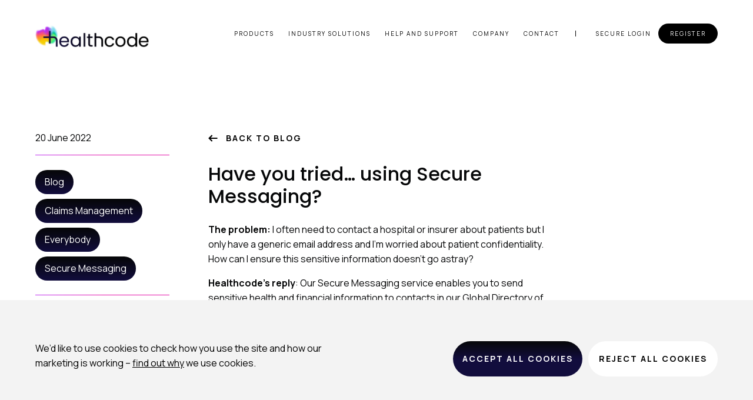

--- FILE ---
content_type: text/html; charset=UTF-8
request_url: https://www.uat.healthcode.co.uk/have-you-tried-using-secure-messaging/
body_size: 202189
content:
<!DOCTYPE html>
<html lang="en-GB" class="no-js">
<head>
<meta charset="UTF-8">
<meta name="viewport" content="width=device-width, initial-scale=1">
<link rel="profile" href="https://gmpg.org/xfn/11">
<link rel="preconnect" href="https://fonts.googleapis.com">
<link rel="preconnect" href="https://fonts.gstatic.com" crossorigin>
<!-- Move below to scripts.php, issue: even though it's imported correctly it doesnt display well -->
<link href="https://fonts.googleapis.com/css2?family=Manrope:wght@400;700&family=Poppins:wght@500;600;700&display=swap" rel="stylesheet">
<link rel="icon" href="/favicon.svg">
<script>(function(html){html.className = html.className.replace(/\bno-js\b/,'js')})(document.documentElement);</script>
<meta name='robots' content='noindex, nofollow' />

	<!-- This site is optimized with the Yoast SEO plugin v26.7 - https://yoast.com/wordpress/plugins/seo/ -->
	<title>Have you tried... using Secure Messaging? - Healthcode</title>
	<meta property="og:locale" content="en_GB" />
	<meta property="og:type" content="article" />
	<meta property="og:title" content="Have you tried... using Secure Messaging? - Healthcode" />
	<meta property="og:description" content="The problem:&nbsp;I often need to contact a hospital or insurer about patients but I only have a generic email address and I’m worried about patient" />
	<meta property="og:url" content="https://www.uat.healthcode.co.uk/have-you-tried-using-secure-messaging/" />
	<meta property="og:site_name" content="Healthcode" />
	<meta property="article:published_time" content="2022-06-20T10:22:00+00:00" />
	<meta property="article:modified_time" content="2023-10-02T07:48:53+00:00" />
	<meta name="author" content="sandhuj" />
	<meta name="twitter:card" content="summary_large_image" />
	<meta name="twitter:creator" content="@healthcodeltd" />
	<meta name="twitter:site" content="@healthcodeltd" />
	<meta name="twitter:label1" content="Written by" />
	<meta name="twitter:data1" content="sandhuj" />
	<meta name="twitter:label2" content="Estimated reading time" />
	<meta name="twitter:data2" content="2 minutes" />
	<script type="application/ld+json" class="yoast-schema-graph">{"@context":"https://schema.org","@graph":[{"@type":"Article","@id":"https://www.uat.healthcode.co.uk/have-you-tried-using-secure-messaging/#article","isPartOf":{"@id":"https://www.uat.healthcode.co.uk/have-you-tried-using-secure-messaging/"},"author":{"name":"sandhuj","@id":"https://www.uat.healthcode.co.uk/#/schema/person/0c1fd0edbcbf454b5373d9c0d6d1cba0"},"headline":"Have you tried&#8230; using Secure Messaging?","datePublished":"2022-06-20T10:22:00+00:00","dateModified":"2023-10-02T07:48:53+00:00","mainEntityOfPage":{"@id":"https://www.uat.healthcode.co.uk/have-you-tried-using-secure-messaging/"},"wordCount":340,"publisher":{"@id":"https://www.uat.healthcode.co.uk/#organization"},"keywords":["Blog","Claims Management","Everybody","Secure Messaging"],"inLanguage":"en-GB"},{"@type":"WebPage","@id":"https://www.uat.healthcode.co.uk/have-you-tried-using-secure-messaging/","url":"https://www.uat.healthcode.co.uk/have-you-tried-using-secure-messaging/","name":"Have you tried... using Secure Messaging? - Healthcode","isPartOf":{"@id":"https://www.uat.healthcode.co.uk/#website"},"datePublished":"2022-06-20T10:22:00+00:00","dateModified":"2023-10-02T07:48:53+00:00","breadcrumb":{"@id":"https://www.uat.healthcode.co.uk/have-you-tried-using-secure-messaging/#breadcrumb"},"inLanguage":"en-GB","potentialAction":[{"@type":"ReadAction","target":["https://www.uat.healthcode.co.uk/have-you-tried-using-secure-messaging/"]}]},{"@type":"BreadcrumbList","@id":"https://www.uat.healthcode.co.uk/have-you-tried-using-secure-messaging/#breadcrumb","itemListElement":[{"@type":"ListItem","position":1,"name":"Home","item":"https://www.uat.healthcode.co.uk/"},{"@type":"ListItem","position":2,"name":"Blog","item":"https://www.uat.healthcode.co.uk/blog/"},{"@type":"ListItem","position":3,"name":"Have you tried&#8230; using Secure Messaging?"}]},{"@type":"WebSite","@id":"https://www.uat.healthcode.co.uk/#website","url":"https://www.uat.healthcode.co.uk/","name":"Healthcode","description":"The future of technology for the private healthcare sector","publisher":{"@id":"https://www.uat.healthcode.co.uk/#organization"},"potentialAction":[{"@type":"SearchAction","target":{"@type":"EntryPoint","urlTemplate":"https://www.uat.healthcode.co.uk/?s={search_term_string}"},"query-input":{"@type":"PropertyValueSpecification","valueRequired":true,"valueName":"search_term_string"}}],"inLanguage":"en-GB"},{"@type":"Organization","@id":"https://www.uat.healthcode.co.uk/#organization","name":"Healthcode Ltd","url":"https://www.uat.healthcode.co.uk/","logo":{"@type":"ImageObject","inLanguage":"en-GB","@id":"https://www.uat.healthcode.co.uk/#/schema/logo/image/","url":"http://10.65.3.21/wp-content/uploads/2023/10/HealthcodeFavicon_ForDarkBackground.png","contentUrl":"http://10.65.3.21/wp-content/uploads/2023/10/HealthcodeFavicon_ForDarkBackground.png","width":516,"height":516,"caption":"Healthcode Ltd"},"image":{"@id":"https://www.uat.healthcode.co.uk/#/schema/logo/image/"},"sameAs":["https://x.com/healthcodeltd","https://www.linkedin.com/company/healthcode-ltd"]},{"@type":"Person","@id":"https://www.uat.healthcode.co.uk/#/schema/person/0c1fd0edbcbf454b5373d9c0d6d1cba0","name":"sandhuj","image":{"@type":"ImageObject","inLanguage":"en-GB","@id":"https://www.uat.healthcode.co.uk/#/schema/person/image/","url":"https://secure.gravatar.com/avatar/2ea1bb6d41831c4fd3d9357d3b4cf28fec04c9a3cbae0b57f88e2ac3db132b41?s=96&d=mm&r=g","contentUrl":"https://secure.gravatar.com/avatar/2ea1bb6d41831c4fd3d9357d3b4cf28fec04c9a3cbae0b57f88e2ac3db132b41?s=96&d=mm&r=g","caption":"sandhuj"},"url":"https://www.uat.healthcode.co.uk/author/sandhuj/"}]}</script>
	<!-- / Yoast SEO plugin. -->


<link rel='dns-prefetch' href='//www.googletagmanager.com' />
<link rel="alternate" type="application/rss+xml" title="Healthcode &raquo; Feed" href="https://www.uat.healthcode.co.uk/feed/" />
<link rel="alternate" type="application/rss+xml" title="Healthcode &raquo; Comments Feed" href="https://www.uat.healthcode.co.uk/comments/feed/" />
<link rel="alternate" title="oEmbed (JSON)" type="application/json+oembed" href="https://www.uat.healthcode.co.uk/wp-json/oembed/1.0/embed?url=https%3A%2F%2Fwww.uat.healthcode.co.uk%2Fhave-you-tried-using-secure-messaging%2F" />
<link rel="alternate" title="oEmbed (XML)" type="text/xml+oembed" href="https://www.uat.healthcode.co.uk/wp-json/oembed/1.0/embed?url=https%3A%2F%2Fwww.uat.healthcode.co.uk%2Fhave-you-tried-using-secure-messaging%2F&#038;format=xml" />
<style id='wp-img-auto-sizes-contain-inline-css' type='text/css'>
img:is([sizes=auto i],[sizes^="auto," i]){contain-intrinsic-size:3000px 1500px}
/*# sourceURL=wp-img-auto-sizes-contain-inline-css */
</style>
<style id='wp-emoji-styles-inline-css' type='text/css'>

	img.wp-smiley, img.emoji {
		display: inline !important;
		border: none !important;
		box-shadow: none !important;
		height: 1em !important;
		width: 1em !important;
		margin: 0 0.07em !important;
		vertical-align: -0.1em !important;
		background: none !important;
		padding: 0 !important;
	}
/*# sourceURL=wp-emoji-styles-inline-css */
</style>
<style id='wp-block-library-inline-css' type='text/css'>
:root{--wp-block-synced-color:#7a00df;--wp-block-synced-color--rgb:122,0,223;--wp-bound-block-color:var(--wp-block-synced-color);--wp-editor-canvas-background:#ddd;--wp-admin-theme-color:#007cba;--wp-admin-theme-color--rgb:0,124,186;--wp-admin-theme-color-darker-10:#006ba1;--wp-admin-theme-color-darker-10--rgb:0,107,160.5;--wp-admin-theme-color-darker-20:#005a87;--wp-admin-theme-color-darker-20--rgb:0,90,135;--wp-admin-border-width-focus:2px}@media (min-resolution:192dpi){:root{--wp-admin-border-width-focus:1.5px}}.wp-element-button{cursor:pointer}:root .has-very-light-gray-background-color{background-color:#eee}:root .has-very-dark-gray-background-color{background-color:#313131}:root .has-very-light-gray-color{color:#eee}:root .has-very-dark-gray-color{color:#313131}:root .has-vivid-green-cyan-to-vivid-cyan-blue-gradient-background{background:linear-gradient(135deg,#00d084,#0693e3)}:root .has-purple-crush-gradient-background{background:linear-gradient(135deg,#34e2e4,#4721fb 50%,#ab1dfe)}:root .has-hazy-dawn-gradient-background{background:linear-gradient(135deg,#faaca8,#dad0ec)}:root .has-subdued-olive-gradient-background{background:linear-gradient(135deg,#fafae1,#67a671)}:root .has-atomic-cream-gradient-background{background:linear-gradient(135deg,#fdd79a,#004a59)}:root .has-nightshade-gradient-background{background:linear-gradient(135deg,#330968,#31cdcf)}:root .has-midnight-gradient-background{background:linear-gradient(135deg,#020381,#2874fc)}:root{--wp--preset--font-size--normal:16px;--wp--preset--font-size--huge:42px}.has-regular-font-size{font-size:1em}.has-larger-font-size{font-size:2.625em}.has-normal-font-size{font-size:var(--wp--preset--font-size--normal)}.has-huge-font-size{font-size:var(--wp--preset--font-size--huge)}.has-text-align-center{text-align:center}.has-text-align-left{text-align:left}.has-text-align-right{text-align:right}.has-fit-text{white-space:nowrap!important}#end-resizable-editor-section{display:none}.aligncenter{clear:both}.items-justified-left{justify-content:flex-start}.items-justified-center{justify-content:center}.items-justified-right{justify-content:flex-end}.items-justified-space-between{justify-content:space-between}.screen-reader-text{border:0;clip-path:inset(50%);height:1px;margin:-1px;overflow:hidden;padding:0;position:absolute;width:1px;word-wrap:normal!important}.screen-reader-text:focus{background-color:#ddd;clip-path:none;color:#444;display:block;font-size:1em;height:auto;left:5px;line-height:normal;padding:15px 23px 14px;text-decoration:none;top:5px;width:auto;z-index:100000}html :where(.has-border-color){border-style:solid}html :where([style*=border-top-color]){border-top-style:solid}html :where([style*=border-right-color]){border-right-style:solid}html :where([style*=border-bottom-color]){border-bottom-style:solid}html :where([style*=border-left-color]){border-left-style:solid}html :where([style*=border-width]){border-style:solid}html :where([style*=border-top-width]){border-top-style:solid}html :where([style*=border-right-width]){border-right-style:solid}html :where([style*=border-bottom-width]){border-bottom-style:solid}html :where([style*=border-left-width]){border-left-style:solid}html :where(img[class*=wp-image-]){height:auto;max-width:100%}:where(figure){margin:0 0 1em}html :where(.is-position-sticky){--wp-admin--admin-bar--position-offset:var(--wp-admin--admin-bar--height,0px)}@media screen and (max-width:600px){html :where(.is-position-sticky){--wp-admin--admin-bar--position-offset:0px}}

/*# sourceURL=wp-block-library-inline-css */
</style><style id='wp-block-list-inline-css' type='text/css'>
ol,ul{box-sizing:border-box}:root :where(.wp-block-list.has-background){padding:1.25em 2.375em}
/*# sourceURL=https://www.uat.healthcode.co.uk/wp-includes/blocks/list/style.min.css */
</style>
<style id='wp-block-separator-inline-css' type='text/css'>
@charset "UTF-8";.wp-block-separator{border:none;border-top:2px solid}:root :where(.wp-block-separator.is-style-dots){height:auto;line-height:1;text-align:center}:root :where(.wp-block-separator.is-style-dots):before{color:currentColor;content:"···";font-family:serif;font-size:1.5em;letter-spacing:2em;padding-left:2em}.wp-block-separator.is-style-dots{background:none!important;border:none!important}
/*# sourceURL=https://www.uat.healthcode.co.uk/wp-includes/blocks/separator/style.min.css */
</style>
<style id='wp-block-separator-theme-inline-css' type='text/css'>
.wp-block-separator.has-css-opacity{opacity:.4}.wp-block-separator{border:none;border-bottom:2px solid;margin-left:auto;margin-right:auto}.wp-block-separator.has-alpha-channel-opacity{opacity:1}.wp-block-separator:not(.is-style-wide):not(.is-style-dots){width:100px}.wp-block-separator.has-background:not(.is-style-dots){border-bottom:none;height:1px}.wp-block-separator.has-background:not(.is-style-wide):not(.is-style-dots){height:2px}
/*# sourceURL=https://www.uat.healthcode.co.uk/wp-includes/blocks/separator/theme.min.css */
</style>
<style id='global-styles-inline-css' type='text/css'>
:root{--wp--preset--aspect-ratio--square: 1;--wp--preset--aspect-ratio--4-3: 4/3;--wp--preset--aspect-ratio--3-4: 3/4;--wp--preset--aspect-ratio--3-2: 3/2;--wp--preset--aspect-ratio--2-3: 2/3;--wp--preset--aspect-ratio--16-9: 16/9;--wp--preset--aspect-ratio--9-16: 9/16;--wp--preset--color--black: #000000;--wp--preset--color--cyan-bluish-gray: #abb8c3;--wp--preset--color--white: #ffffff;--wp--preset--color--pale-pink: #f78da7;--wp--preset--color--vivid-red: #cf2e2e;--wp--preset--color--luminous-vivid-orange: #ff6900;--wp--preset--color--luminous-vivid-amber: #fcb900;--wp--preset--color--light-green-cyan: #7bdcb5;--wp--preset--color--vivid-green-cyan: #00d084;--wp--preset--color--pale-cyan-blue: #8ed1fc;--wp--preset--color--vivid-cyan-blue: #0693e3;--wp--preset--color--vivid-purple: #9b51e0;--wp--preset--gradient--vivid-cyan-blue-to-vivid-purple: linear-gradient(135deg,rgb(6,147,227) 0%,rgb(155,81,224) 100%);--wp--preset--gradient--light-green-cyan-to-vivid-green-cyan: linear-gradient(135deg,rgb(122,220,180) 0%,rgb(0,208,130) 100%);--wp--preset--gradient--luminous-vivid-amber-to-luminous-vivid-orange: linear-gradient(135deg,rgb(252,185,0) 0%,rgb(255,105,0) 100%);--wp--preset--gradient--luminous-vivid-orange-to-vivid-red: linear-gradient(135deg,rgb(255,105,0) 0%,rgb(207,46,46) 100%);--wp--preset--gradient--very-light-gray-to-cyan-bluish-gray: linear-gradient(135deg,rgb(238,238,238) 0%,rgb(169,184,195) 100%);--wp--preset--gradient--cool-to-warm-spectrum: linear-gradient(135deg,rgb(74,234,220) 0%,rgb(151,120,209) 20%,rgb(207,42,186) 40%,rgb(238,44,130) 60%,rgb(251,105,98) 80%,rgb(254,248,76) 100%);--wp--preset--gradient--blush-light-purple: linear-gradient(135deg,rgb(255,206,236) 0%,rgb(152,150,240) 100%);--wp--preset--gradient--blush-bordeaux: linear-gradient(135deg,rgb(254,205,165) 0%,rgb(254,45,45) 50%,rgb(107,0,62) 100%);--wp--preset--gradient--luminous-dusk: linear-gradient(135deg,rgb(255,203,112) 0%,rgb(199,81,192) 50%,rgb(65,88,208) 100%);--wp--preset--gradient--pale-ocean: linear-gradient(135deg,rgb(255,245,203) 0%,rgb(182,227,212) 50%,rgb(51,167,181) 100%);--wp--preset--gradient--electric-grass: linear-gradient(135deg,rgb(202,248,128) 0%,rgb(113,206,126) 100%);--wp--preset--gradient--midnight: linear-gradient(135deg,rgb(2,3,129) 0%,rgb(40,116,252) 100%);--wp--preset--font-size--small: 13px;--wp--preset--font-size--medium: 20px;--wp--preset--font-size--large: 36px;--wp--preset--font-size--x-large: 42px;--wp--preset--spacing--20: 0.44rem;--wp--preset--spacing--30: 0.67rem;--wp--preset--spacing--40: 1rem;--wp--preset--spacing--50: 1.5rem;--wp--preset--spacing--60: 2.25rem;--wp--preset--spacing--70: 3.38rem;--wp--preset--spacing--80: 5.06rem;--wp--preset--shadow--natural: 6px 6px 9px rgba(0, 0, 0, 0.2);--wp--preset--shadow--deep: 12px 12px 50px rgba(0, 0, 0, 0.4);--wp--preset--shadow--sharp: 6px 6px 0px rgba(0, 0, 0, 0.2);--wp--preset--shadow--outlined: 6px 6px 0px -3px rgb(255, 255, 255), 6px 6px rgb(0, 0, 0);--wp--preset--shadow--crisp: 6px 6px 0px rgb(0, 0, 0);}:where(.is-layout-flex){gap: 0.5em;}:where(.is-layout-grid){gap: 0.5em;}body .is-layout-flex{display: flex;}.is-layout-flex{flex-wrap: wrap;align-items: center;}.is-layout-flex > :is(*, div){margin: 0;}body .is-layout-grid{display: grid;}.is-layout-grid > :is(*, div){margin: 0;}:where(.wp-block-columns.is-layout-flex){gap: 2em;}:where(.wp-block-columns.is-layout-grid){gap: 2em;}:where(.wp-block-post-template.is-layout-flex){gap: 1.25em;}:where(.wp-block-post-template.is-layout-grid){gap: 1.25em;}.has-black-color{color: var(--wp--preset--color--black) !important;}.has-cyan-bluish-gray-color{color: var(--wp--preset--color--cyan-bluish-gray) !important;}.has-white-color{color: var(--wp--preset--color--white) !important;}.has-pale-pink-color{color: var(--wp--preset--color--pale-pink) !important;}.has-vivid-red-color{color: var(--wp--preset--color--vivid-red) !important;}.has-luminous-vivid-orange-color{color: var(--wp--preset--color--luminous-vivid-orange) !important;}.has-luminous-vivid-amber-color{color: var(--wp--preset--color--luminous-vivid-amber) !important;}.has-light-green-cyan-color{color: var(--wp--preset--color--light-green-cyan) !important;}.has-vivid-green-cyan-color{color: var(--wp--preset--color--vivid-green-cyan) !important;}.has-pale-cyan-blue-color{color: var(--wp--preset--color--pale-cyan-blue) !important;}.has-vivid-cyan-blue-color{color: var(--wp--preset--color--vivid-cyan-blue) !important;}.has-vivid-purple-color{color: var(--wp--preset--color--vivid-purple) !important;}.has-black-background-color{background-color: var(--wp--preset--color--black) !important;}.has-cyan-bluish-gray-background-color{background-color: var(--wp--preset--color--cyan-bluish-gray) !important;}.has-white-background-color{background-color: var(--wp--preset--color--white) !important;}.has-pale-pink-background-color{background-color: var(--wp--preset--color--pale-pink) !important;}.has-vivid-red-background-color{background-color: var(--wp--preset--color--vivid-red) !important;}.has-luminous-vivid-orange-background-color{background-color: var(--wp--preset--color--luminous-vivid-orange) !important;}.has-luminous-vivid-amber-background-color{background-color: var(--wp--preset--color--luminous-vivid-amber) !important;}.has-light-green-cyan-background-color{background-color: var(--wp--preset--color--light-green-cyan) !important;}.has-vivid-green-cyan-background-color{background-color: var(--wp--preset--color--vivid-green-cyan) !important;}.has-pale-cyan-blue-background-color{background-color: var(--wp--preset--color--pale-cyan-blue) !important;}.has-vivid-cyan-blue-background-color{background-color: var(--wp--preset--color--vivid-cyan-blue) !important;}.has-vivid-purple-background-color{background-color: var(--wp--preset--color--vivid-purple) !important;}.has-black-border-color{border-color: var(--wp--preset--color--black) !important;}.has-cyan-bluish-gray-border-color{border-color: var(--wp--preset--color--cyan-bluish-gray) !important;}.has-white-border-color{border-color: var(--wp--preset--color--white) !important;}.has-pale-pink-border-color{border-color: var(--wp--preset--color--pale-pink) !important;}.has-vivid-red-border-color{border-color: var(--wp--preset--color--vivid-red) !important;}.has-luminous-vivid-orange-border-color{border-color: var(--wp--preset--color--luminous-vivid-orange) !important;}.has-luminous-vivid-amber-border-color{border-color: var(--wp--preset--color--luminous-vivid-amber) !important;}.has-light-green-cyan-border-color{border-color: var(--wp--preset--color--light-green-cyan) !important;}.has-vivid-green-cyan-border-color{border-color: var(--wp--preset--color--vivid-green-cyan) !important;}.has-pale-cyan-blue-border-color{border-color: var(--wp--preset--color--pale-cyan-blue) !important;}.has-vivid-cyan-blue-border-color{border-color: var(--wp--preset--color--vivid-cyan-blue) !important;}.has-vivid-purple-border-color{border-color: var(--wp--preset--color--vivid-purple) !important;}.has-vivid-cyan-blue-to-vivid-purple-gradient-background{background: var(--wp--preset--gradient--vivid-cyan-blue-to-vivid-purple) !important;}.has-light-green-cyan-to-vivid-green-cyan-gradient-background{background: var(--wp--preset--gradient--light-green-cyan-to-vivid-green-cyan) !important;}.has-luminous-vivid-amber-to-luminous-vivid-orange-gradient-background{background: var(--wp--preset--gradient--luminous-vivid-amber-to-luminous-vivid-orange) !important;}.has-luminous-vivid-orange-to-vivid-red-gradient-background{background: var(--wp--preset--gradient--luminous-vivid-orange-to-vivid-red) !important;}.has-very-light-gray-to-cyan-bluish-gray-gradient-background{background: var(--wp--preset--gradient--very-light-gray-to-cyan-bluish-gray) !important;}.has-cool-to-warm-spectrum-gradient-background{background: var(--wp--preset--gradient--cool-to-warm-spectrum) !important;}.has-blush-light-purple-gradient-background{background: var(--wp--preset--gradient--blush-light-purple) !important;}.has-blush-bordeaux-gradient-background{background: var(--wp--preset--gradient--blush-bordeaux) !important;}.has-luminous-dusk-gradient-background{background: var(--wp--preset--gradient--luminous-dusk) !important;}.has-pale-ocean-gradient-background{background: var(--wp--preset--gradient--pale-ocean) !important;}.has-electric-grass-gradient-background{background: var(--wp--preset--gradient--electric-grass) !important;}.has-midnight-gradient-background{background: var(--wp--preset--gradient--midnight) !important;}.has-small-font-size{font-size: var(--wp--preset--font-size--small) !important;}.has-medium-font-size{font-size: var(--wp--preset--font-size--medium) !important;}.has-large-font-size{font-size: var(--wp--preset--font-size--large) !important;}.has-x-large-font-size{font-size: var(--wp--preset--font-size--x-large) !important;}
/*# sourceURL=global-styles-inline-css */
</style>

<style id='classic-theme-styles-inline-css' type='text/css'>
/*! This file is auto-generated */
.wp-block-button__link{color:#fff;background-color:#32373c;border-radius:9999px;box-shadow:none;text-decoration:none;padding:calc(.667em + 2px) calc(1.333em + 2px);font-size:1.125em}.wp-block-file__button{background:#32373c;color:#fff;text-decoration:none}
/*# sourceURL=/wp-includes/css/classic-themes.min.css */
</style>
<link rel='stylesheet' id='banner-styles-css' href='https://www.uat.healthcode.co.uk/wp-content/plugins/HCBannerNotifications/assets/styles.css?ver=6.9' type='text/css' media='all' />
<link rel='stylesheet' id='cmplz-general-css' href='https://www.uat.healthcode.co.uk/wp-content/plugins/complianz-gdpr/assets/css/cookieblocker.min.css?ver=1768362479' type='text/css' media='all' />
<link rel='stylesheet' id='healthcode-styles-css' href='https://www.uat.healthcode.co.uk/wp-content/themes/healthcode/assets/css/style.min.css?ver=1.0.0.' type='text/css' media='all' />
<link rel='stylesheet' id='wp-block-paragraph-css' href='https://www.uat.healthcode.co.uk/wp-includes/blocks/paragraph/style.min.css?ver=6.9' type='text/css' media='all' />
<script type="text/javascript" async src="https://www.uat.healthcode.co.uk/wp-content/plugins/burst-statistics/assets/js/timeme/timeme.min.js?ver=1768362461" id="burst-timeme-js"></script>
<script type="text/javascript" async src="https://www.uat.healthcode.co.uk/wp-content/uploads/burst/js/burst.min.js?ver=1768562441" id="burst-js"></script>
<script type="text/javascript" src="https://www.uat.healthcode.co.uk/wp-includes/js/jquery/jquery.min.js?ver=3.7.1" id="jquery-core-js"></script>
<script type="text/javascript" src="https://www.uat.healthcode.co.uk/wp-includes/js/jquery/jquery-migrate.min.js?ver=3.4.1" id="jquery-migrate-js"></script>
<script type="text/javascript" id="dlm-public-js-extra">
/* <![CDATA[ */
var dlmVars = {"logStatus":"enabled","jsErrorLogging":{"status":"","url":"https://www.uat.healthcode.co.uk/wp-admin/admin-ajax.php","nonce":"b16a3a9afd","action":"log_js_errors"}};
//# sourceURL=dlm-public-js-extra
/* ]]> */
</script>
<script type="text/javascript" src="https://www.uat.healthcode.co.uk/wp-content/plugins/debug-log-manager/assets/js/public.js?ver=2.4.3" id="dlm-public-js"></script>

<!-- Google tag (gtag.js) snippet added by Site Kit -->
<!-- Google Analytics snippet added by Site Kit -->
<script type="text/javascript" src="https://www.googletagmanager.com/gtag/js?id=GT-KT9BQFN" id="google_gtagjs-js" async></script>
<script type="text/javascript" id="google_gtagjs-js-after">
/* <![CDATA[ */
window.dataLayer = window.dataLayer || [];function gtag(){dataLayer.push(arguments);}
gtag("set","linker",{"domains":["www.uat.healthcode.co.uk"]});
gtag("js", new Date());
gtag("set", "developer_id.dZTNiMT", true);
gtag("config", "GT-KT9BQFN");
//# sourceURL=google_gtagjs-js-after
/* ]]> */
</script>
<link rel="https://api.w.org/" href="https://www.uat.healthcode.co.uk/wp-json/" /><link rel="alternate" title="JSON" type="application/json" href="https://www.uat.healthcode.co.uk/wp-json/wp/v2/posts/1010" /><link rel="EditURI" type="application/rsd+xml" title="RSD" href="https://www.uat.healthcode.co.uk/xmlrpc.php?rsd" />
<meta name="generator" content="WordPress 6.9" />
<link rel='shortlink' href='https://www.uat.healthcode.co.uk/?p=1010' />
<meta name="generator" content="Site Kit by Google 1.170.0" /><meta name="google-site-verification" content="uywdMzcgeBFmwJ1f_kKUf4RMjYf7u_OaM51CbaM6Qss"><style class="wpcode-css-snippet">/* add 'single-card' to Custom ID to any Dual Cards module to hide the second card */
#single-card .grid__cell:nth-of-type(2) {
    display: none;
}</style><link rel="icon" href="https://www.uat.healthcode.co.uk/wp-content/uploads/2022/09/HealthcodeFavicon_ForDarkBackground.svg" sizes="32x32" />
<link rel="icon" href="https://www.uat.healthcode.co.uk/wp-content/uploads/2022/09/HealthcodeFavicon_ForDarkBackground.svg" sizes="192x192" />
<link rel="apple-touch-icon" href="https://www.uat.healthcode.co.uk/wp-content/uploads/2022/09/HealthcodeFavicon_ForDarkBackground.svg" />
<meta name="msapplication-TileImage" content="https://www.uat.healthcode.co.uk/wp-content/uploads/2022/09/HealthcodeFavicon_ForDarkBackground.svg" />
		<style type="text/css" id="wp-custom-css">
			.link-group .link-group__inner .link-group_item {
  width: 100%;
}

.divider {
	position:relative;
}

#small-letters .button,
.postid-2479 .callout-1 .button {
	text-transform: none;
}

.wsp-posts-list {
	padding-left: 0;
	list-style: none;	
}

.wsp-posts-list .wsp-posts-list {
	padding-left: 1.5rem;
	list-style: initial;
}

.wsp-category-title {
	display: none;
}

.wsp-posts-title {
	display: none;
}

@media screen and (min-width: 66em) {
.site-oos .headroom--unpinned {
    transform: translateY(-50%);
}              
                
.headroom--unpinned {
    transform: translateY(0);
}

.logo-regular img,.logo-white img {
                max-height: 40px;
}

.site-content img {

border-radius: 25px !important;

}
	.page-id-4950 header, .page-id-4950 footer { display: none !important; }
	
	.page-id-4950 .out-of-service, .page-id-4950 .out-of-service { display: none !important; }

.page-id-4950 .embeddedServiceHelpButton, .page-id-4950 .embeddedServiceHelpButton { display: none !important; }
	
}
	.page-id-5334 header, .page-id-5334 footer { display: none !important; }
	
	.page-id-5334 .out-of-service, .page-id-5334 .out-of-service { display: none !important; }

.page-id-5334 .embeddedServiceHelpButton, .page-id-5334 .embeddedServiceHelpButton { display: none !important; }

/*holding page css*/

.page-id-5416 .navigation-wrap, .page-id-5416 footer { display: none !important; }
.page-id-5416 h2 {font-size:3rem;}
.page-id-5416 .grid__cell--7\@medium {
    grid-column: none;
}
@media screen and (max-width: 767px) {
.page-id-5416 .text-cta .text-cta__copy {
    text-align: left;
}
}

/* height correction for video in blog and help articles */
.wp-block-video video {
	height:100%;
}
		</style>
		        </head>

<body class="wp-singular post-template-default single single-post postid-1010 single-format-standard wp-embed-responsive wp-theme-healthcode group-blog button-theme--" data-burst_id="1010" data-burst_type="post">
<!-- Google Tag Manager (noscript) -->
<noscript><iframe src="https://www.googletagmanager.com/ns.html?id=GTM-W2S2ZTQ5"
height="0" width="0" style="display:none;visibility:hidden"></iframe></noscript>
<!-- End Google Tag Manager (noscript) -->
	<a class="screen-reader-text" href="#content">Skip to content</a>
	<div class="header-wrap">


        				<div class="cookie-banner is-hidden js-cookie-banner">
	<div class="grid grid__container">
		<div class="grid__cell grid__cell--6@large">
			<div class="cookie-banner__content"><p>We’d like to use cookies to check how you use the site and how our marketing is working &#8211; <a href="/cookies">find out why</a> we use cookies.</p>
</div>
		</div>
		<div class="grid__cell grid__cell--6@large">
			<ul class="cookie-banner__buttons">

				<li class="cookie-banner__button">
					<button class="button anchor js-cookie-accept">
						<span class="button__text">
						   Accept all cookies						</span>
					</button>
				</li>

				<li class="cookie-banner__button cookie-banner__button--last">
					<button class="button button--white anchor js-cookie-decline">
						<span class="button__text">
						   Reject all cookies						</span>
					</button>
				</li>
			</ul>
		</div>
	</div>
</div>
		<header class="site-header" role="banner">
            			<div class="[ grid grid__container ] site-header-container">
				<div class="grid__cell--8 grid__cell--2@medium">
					<div class="site-branding">

									<div class="site-title">
				<a href="https://www.uat.healthcode.co.uk/" rel="home">
					<div class="logo-regular">
							<img
		class=""
		src="https://www.uat.healthcode.co.uk/wp-content/themes/healthcode/assets/images/logo.png"
		alt="Healthcode homepage"
		loading="lazy"
	>
						</div>
					<div class="logo-white">
							<img
		class=""
		src="https://www.uat.healthcode.co.uk/wp-content/themes/healthcode/assets/images/logo-white.png"
		alt="Healthcode homepage"
		loading="lazy"
	>
						</div>
				</a>
			</div>
								</div>
				</div>
				<div class="grid__cell--4 grid__cell--10@medium">
					<div class="navigation-wrap">
						
<nav id="site-navigation" class="main-navigation" role="navigation" aria-label="Primary Menu">
		<button id="js-menu-toggle" class="menu-toggle" aria-controls="primary-menu" aria-expanded="false">
			<svg class="icon icon-bars" aria-hidden="true" role="img"> <use href="#icon-bars" xlink:href="#icon-bars"></use> </svg><svg class="icon icon-close" aria-hidden="true" role="img"> <use href="#icon-close" xlink:href="#icon-close"></use> </svg><span class="menu-toggle__text screen-reader-text">Menu</span>		</button>

    <div class="primary-menu-wrapper">
    <ul id="primary-menu" class="primary-menu">

                      <li class="menu-item menu-item-696a78e6d90de " id="menu-item-696a78e6d90de">
                    
                        <button aria-controls="submenu-696a78e6d9108" aria-expanded="false">
              <span class="content-wrapper-top">Products</span>
              <span class="chevron-empty"><svg class="icon icon-chevron" aria-hidden="true" role="img"> <use href="#icon-chevron" xlink:href="#icon-chevron"></use> </svg></span>
            </button>
          
                                <ul class="sub-menu sub-menu-layout-1" id="submenu-696a78e6d9108">

      <li class="menu-item menu-order-1">
            
<a class="submenu-item-single submenu-item-light" href="https://www.uat.healthcode.co.uk/claims-management/" target="_self">


	<span class="content-wrapper-top">
	<span>
			<img src="https://www.uat.healthcode.co.uk/wp-content/uploads/2022/08/ClaimsManagement_Symbol_ForDarkBackground.svg" alt="" />
			Claims Management	</span>
	</span>

			<span class="description">Our family of secure, accurate and efficient solutions.</span>
	

</a>
    </li>
      <li class="menu-item menu-order-2">
            
<a class="submenu-item-single submenu-item-light" href="https://www.uat.healthcode.co.uk/epractice/" target="_self">


	<span class="content-wrapper-top">
	<span>
			<img src="https://www.uat.healthcode.co.uk/wp-content/uploads/2022/08/ePractice_Symbol_ForDarkBackground.svg" alt="" />
			ePractice	</span>
	</span>

			<span class="description">Transform your financial and practice management using one secure platform.</span>
	

</a>
    </li>
      <li class="menu-item menu-order-5">
            
<a class="submenu-item-single submenu-item-light" href="https://www.uat.healthcode.co.uk/ICE/" target="_self">


	<span class="content-wrapper-top">
	<span>
			<img src="https://www.uat.healthcode.co.uk/wp-content/uploads/2022/08/eBooking_Symbol_ForDarkBackground.svg" alt="" />
			ICE	</span>
	</span>

			<span class="description">Real-time appointment booking platform.</span>
	

</a>
    </li>
      <li class="menu-item menu-order-6">
            
<a class="submenu-item-single submenu-item-light" href="https://www.uat.healthcode.co.uk/the-ppr/" target="_self">


	<span class="content-wrapper-top">
	<span>
			<img src="https://www.uat.healthcode.co.uk/wp-content/uploads/2022/08/ThePPR_Symbol_ForDarkBackground-1.svg" alt="" />
			The PPR	</span>
	</span>

			<span class="description">The one-stop shop for your practice information.</span>
	

</a>
    </li>
      <li class="menu-item menu-order-3">
            
<a class="submenu-item-single submenu-item-light" href="https://www.uat.healthcode.co.uk/contact-sales/" target="_self">


	<span class="content-wrapper-top">
	<span>
		Book a demo	</span>
	</span>

			<span class="description">We’re ready and waiting to show you our products.</span>
	

</a>
    </li>
      <li class="menu-item menu-order-4">
            
<a class="submenu-item-single submenu-item-light" href="https://www.uat.healthcode.co.uk/healthcode-registration/" target="_self">


	<span class="content-wrapper-top">
	<span>
		Register	</span>
	</span>

			<span class="description">It’s really simple to register - start your journey today.</span>
	

</a>
    </li>
  
</ul>
          
        </li>
                      <li class="menu-item menu-item-696a78e6d9636 " id="menu-item-696a78e6d9636">
                    
                        <button aria-controls="submenu-696a78e6d9653" aria-expanded="false">
              <span class="content-wrapper-top">Industry solutions</span>
              <span class="chevron-empty"><svg class="icon icon-chevron" aria-hidden="true" role="img"> <use href="#icon-chevron" xlink:href="#icon-chevron"></use> </svg></span>
            </button>
          
                                <ul class="sub-menu sub-menu-layout-2" id="submenu-696a78e6d9653">

      <li class="menu-item menu-order-1">
            <div class="submenu-item-div submenu-item-light">

  <p>Industry Solutions</p>

      <span>Easily find the best products to suit your needs.</span>
  
</div>
    </li>
      <li class="menu-item menu-order-2">
            
<a class="submenu-item-single submenu-item-light" href="https://www.uat.healthcode.co.uk/practitioners/" target="_self">


	<span class="content-wrapper-top">
	<span>
		Practitioners	</span>
	</span>

	

</a>
    </li>
      <li class="menu-item menu-order-3">
            
<a class="submenu-item-single submenu-item-dark" href="https://www.uat.healthcode.co.uk/industry-solutions/practices-and-clinics/" target="_self">


	<span class="content-wrapper-top">
	<span>
		Practices and Clinics	</span>
	</span>

	

</a>
    </li>
      <li class="menu-item menu-order-6">
            
<a class="submenu-item-single submenu-item-dark" href="https://www.uat.healthcode.co.uk/industry-solutions/hospitals/" target="_self">


	<span class="content-wrapper-top">
	<span>
		Hospitals	</span>
	</span>

	

</a>
    </li>
      <li class="menu-item menu-order-7">
            
<a class="submenu-item-single submenu-item-dark" href="https://www.uat.healthcode.co.uk/industry-solutions/insurers/" target="_self">


	<span class="content-wrapper-top">
	<span>
		Insurers	</span>
	</span>

	

</a>
    </li>
      <li class="menu-item menu-order-4">
            
<a class="submenu-item-single submenu-item-dark" href="https://www.uat.healthcode.co.uk/software-developers/" target="_self">


	<span class="content-wrapper-top">
	<span>
		Integration for Software Developers	</span>
	</span>

	

</a>
    </li>
      <li class="menu-item menu-order-5">
            
<a class="submenu-item-single submenu-item-dark" href="https://www.uat.healthcode.co.uk/customer-stories/" target="_self">


	<span class="content-wrapper-top">
	<span>
		Customer stories	</span>
	</span>

			<span class="description">Don’t take our word for it - take theirs.</span>
	

</a>
    </li>
  
</ul>
          
        </li>
                      <li class="menu-item menu-item-696a78e6d9ae2 " id="menu-item-696a78e6d9ae2">
                                <a href="https://www.uat.healthcode.co.uk/help-and-support/" target="_self">Help and support</a>
          
                    
        </li>
                      <li class="menu-item menu-item-696a78e6d9b5b " id="menu-item-696a78e6d9b5b">
                    
                        <button aria-controls="submenu-696a78e6d9b74" aria-expanded="false">
              <span class="content-wrapper-top">Company</span>
              <span class="chevron-empty"><svg class="icon icon-chevron" aria-hidden="true" role="img"> <use href="#icon-chevron" xlink:href="#icon-chevron"></use> </svg></span>
            </button>
          
                                <ul class="sub-menu sub-menu-layout-3" id="submenu-696a78e6d9b74">

      <li class="menu-item menu-order-1">
            
<a class="submenu-item-single submenu-item-light" href="https://www.uat.healthcode.co.uk/about/" target="_self">


	<span class="content-wrapper-top">
	<span>
		About	</span>
	</span>

	

</a>
    </li>
      <li class="menu-item menu-order-2">
            
<a class="submenu-item-single submenu-item-light" href="https://www.uat.healthcode.co.uk/data-security/" target="_self">


	<span class="content-wrapper-top">
	<span>
		Data security	</span>
	</span>

	

</a>
    </li>
      <li class="menu-item menu-order-3">
            
<a class="submenu-item-single submenu-item-light" href="https://www.uat.healthcode.co.uk/careers/" target="_self">


	<span class="content-wrapper-top">
	<span>
		Careers	</span>
	</span>

	

</a>
    </li>
      <li class="menu-item menu-order-4">
            <div class="submenu-item-content-rows submenu-item-light">

  <p id="news">

    <a class="not-a-link" href="/news">News</a>  </p>
  
      <ul>
              <li>
          <a href="https://www.uat.healthcode.co.uk/news/healthcode-toasts-25-years-of-tech-innovation-and-announces-nhs-integration-project/">Healthcode toasts 25 years of tech innovation and announces NHS integration project</a>
        </li>

              <li>
          <a href="https://www.uat.healthcode.co.uk/news/healthcode-q3-data-private-healthcare-activity-level-slows-during-2025/">Healthcode Q3 data: Private healthcare activity level slows during 2025</a>
        </li>

                </ul>

  
</div>
    </li>
      <li class="menu-item menu-order-5">
            <div class="submenu-item-content-rows submenu-item-light">

  <p id="post">

    <a class="not-a-link" href="/blog">Blog</a>  </p>
  
      <ul>
              <li>
          <a href="https://www.uat.healthcode.co.uk/meet-our-team-dean-putland/">Meet Our Team | Dean Putland</a>
        </li>

              <li>
          <a href="https://www.uat.healthcode.co.uk/epractice-everything-you-need-to-know/">The new ePractice &#8211; everything you need to know</a>
        </li>

                </ul>

  
</div>
    </li>
  
</ul>
          
        </li>
                      <li class="menu-item menu-item-696a78e6dc7e5 " id="menu-item-696a78e6dc7e5">
                                <a href="https://www.uat.healthcode.co.uk/contact/" target="_self">Contact</a>
          
                    
        </li>
                      <li class="menu-item menu-item-696a78e6dc872 menu-item--login" id="menu-item-696a78e6dc872">
                                <a href="https://accounts.uat.healthcode.co.uk" target="_self">Secure login</a>
          
                    
        </li>
                      <li class="menu-item menu-item-696a78e6dc8ee menu-item--register" id="menu-item-696a78e6dc8ee">
                                <a href="https://www.uat.healthcode.co.uk/healthcode-registration/" target="_self">Register</a>
          
                    
        </li>
      
    </ul>
    </div>
</nav>
					</div>
				</div>
			</div>
		</header>
	</div>

	<main class="site-content" id="content">	
	<div class="grid grid__container grid--gap u-m-t-80 u-m-b-80">
		<div class="grid__cell grid__cell--3@medium u-p-r-50--d">
			<div class="single-aside__date">
				<p>20 June 2022</p>
			</div>

			<div class="gradient-line"></div>

										<div class="single-aside__tags u-m-t-25">
					<ul>
													<li>
								<a href="https://www.uat.healthcode.co.uk/tag/blog/">
									Blog								</a>
							</li>
													<li>
								<a href="https://www.uat.healthcode.co.uk/tag/claims-management/">
									Claims Management								</a>
							</li>
													<li>
								<a href="https://www.uat.healthcode.co.uk/tag/everybody/">
									Everybody								</a>
							</li>
													<li>
								<a href="https://www.uat.healthcode.co.uk/tag/secure-messaging/">
									Secure Messaging								</a>
							</li>
											</ul>
				</div>
			

			<div class="gradient-line"></div>

			<div class="single-aside__share u-m-t-25">
				<div class="single-aside__share-wrap">
					<p class="h5">Share</p>
					<ul>
						<li><a href="https://twitter.com/share?url=https://www.uat.healthcode.co.uk/have-you-tried-using-secure-messaging/" class="single-aside__share-item single-aside__share-item--twitter">Twitter</a></li>
						<li><a href="https://www.linkedin.com/sharing/share-offsite/?url=https://www.uat.healthcode.co.uk/have-you-tried-using-secure-messaging/" class="single-aside__share-item single-aside__share-item--linkedin">LinkedIn</a></li>
						<li><a href="https://www.facebook.com/sharer.php?u=https://www.uat.healthcode.co.uk/have-you-tried-using-secure-messaging/" class="single-aside__share-item single-aside__share-item--facebook">Facebook</a></li>
						<li><a href="mailto:%20?body=https://www.uat.healthcode.co.uk/have-you-tried-using-secure-messaging/&subject=Have you tried&#8230; using Secure Messaging?" class="single-aside__share-item single-aside__share-item--mail">Email</a></li>
					</ul>
				</div>
			</div>
		</div>

		<div class="grid__cell grid__cell--6@medium">
			<div class="intro--single">
				<a href="/blog/" class="button button--text button--black button--icon button--icon-back">Back to blog</a>

				<div class="single-hero__title">
					<h1 class="single-post-title h2">
						Have you tried&#8230; using Secure Messaging?					</h1>
				</div>
				<div class="single-hero__image u-m-b-25">
					<div class="single-post-thumbnail">
											</div>
				</div>
				<div class="single-entry-content">
					
<p><strong>The problem:</strong>&nbsp;I often need to contact a hospital or insurer about patients but I only have a generic email address and I’m worried about patient confidentiality. How can I ensure this sensitive information doesn’t go astray?</p>



<p><strong>Healthcode’s reply</strong>: Our Secure Messaging service enables you to send sensitive health and financial information to contacts in our Global Directory of over 2,500 contacts. Using the same encryption to online banking standards, you can be confident that you are meeting your data protection obligations.</p>



<p>Secure Messaging is available to ePractice Lite and Pro users and in our Financial Management Solution for VEDA users. You can set up your own personal list of contacts from those available, manage your message settings and download document templates for making standard requests from insurers and hospitals.</p>



<p><strong>Quick guide to sending a secure message</strong></p>



<ul class="wp-block-list">
<li>Access the Secure Messaging system via the&nbsp;<strong>Messaging</strong>&nbsp;tab.</li>



<li>Click the&nbsp;<strong>Compose Message</strong>&nbsp;tab.</li>



<li>Start typing the name in the&nbsp;<strong>‘To’</strong>&nbsp;field to show suggested matches and select recipient from this list.</li>



<li>You can also search for a contact on the Global Directory by clicking the ‘<strong>To’</strong>&nbsp;button to display the&nbsp;<strong>select recipient</strong>&nbsp;window and enter their name in the&nbsp;<strong>search for</strong>&nbsp;field. Select one or more recipients from the list of possible recipients, including name, job title, department and organisation.</li>



<li>Type your message – you have a maximum 2,000 characters – and add up to three attachments of up to 1MB. You can increase this limit by contacting Customer Services on&nbsp;<a href="mailto:custserv@uat.healthcode.co.uk">custserv@uat.healthcode.co.uk</a>.</li>



<li>Click&nbsp;<strong>send</strong>.</li>



<li>Use the&nbsp;<strong>Manage Settings</strong>&nbsp;button to set up automatic notifications to the email address of your choice when you receive a new Secure Message.</li>



<li>You can use the&nbsp;<strong>Insurer Quick Reference</strong>&nbsp;for an instant view of Insurer mailboxes.</li>
</ul>



<hr class="wp-block-separator has-alpha-channel-opacity"/>



<p><strong>Discover More</strong></p>



<p>To find out more&nbsp;about the Secure Messaging features in ePractice or VEDA contact our&nbsp;<a href="https://www.uat.healthcode.co.uk/contact-sales/">Business Development</a>&nbsp;team.</p>
				</div>

				
			</div>
		</div>
	</div>


	
	<div class="article-picker article-picker--related">

		<div class="grid grid__container">
			<div class="grid__cell">
				<h2>Related Articles</h2>
			</div>
		</div>


		<div class="article-picker__posts [ grid grid__container grid--gap-medium ]">
							<div class="grid__cell grid__cell--4@medium">
					<article class="article" id="9161">
						<div class="article__media">
							<img width="400" height="320" src="https://www.uat.healthcode.co.uk/wp-content/uploads/2026/01/ePractice-campaign-B-–-blog-template-v1-Copy1-400x320.jpg" class="attachment-article-picker size-article-picker wp-post-image" alt="" decoding="async" fetchpriority="high" />						</div>

						<div class="article__details">
							<h3>Meet Our Team | Dean Putland</h3>
							<p>Senior Product Manager (ePractice)</p>
							<a class="link" href="https://www.uat.healthcode.co.uk/meet-our-team-dean-putland/">Read full story</a>
						</div>
					</article>
				</div>
								<div class="grid__cell grid__cell--4@medium">
					<article class="article" id="9106">
						<div class="article__media">
							<img width="400" height="320" src="https://www.uat.healthcode.co.uk/wp-content/uploads/2025/12/epractice-general-blog-2-400x320.jpg" class="attachment-article-picker size-article-picker wp-post-image" alt="" decoding="async" srcset="https://www.uat.healthcode.co.uk/wp-content/uploads/2025/12/epractice-general-blog-2-400x320.jpg 400w, https://www.uat.healthcode.co.uk/wp-content/uploads/2025/12/epractice-general-blog-2-300x240.jpg 300w, https://www.uat.healthcode.co.uk/wp-content/uploads/2025/12/epractice-general-blog-2-1024x819.jpg 1024w, https://www.uat.healthcode.co.uk/wp-content/uploads/2025/12/epractice-general-blog-2-768x614.jpg 768w, https://www.uat.healthcode.co.uk/wp-content/uploads/2025/12/epractice-general-blog-2.jpg 1200w" sizes="(max-width: 400px) 100vw, 400px" />						</div>

						<div class="article__details">
							<h3>The new ePractice &#8211; everything you need to know</h3>
							<p>Don’t miss this &#8211; everything you’ve been asking (and more) about our new practice management software. </p>
							<a class="link" href="https://www.uat.healthcode.co.uk/epractice-everything-you-need-to-know/">Read full story</a>
						</div>
					</article>
				</div>
								<div class="grid__cell grid__cell--4@medium">
					<article class="article" id="8414">
						<div class="article__media">
							<img width="400" height="320" src="https://www.uat.healthcode.co.uk/wp-content/uploads/2025/10/ePractice-Prescribing-P2U-stats-400x320.jpg" class="attachment-article-picker size-article-picker wp-post-image" alt="" decoding="async" srcset="https://www.uat.healthcode.co.uk/wp-content/uploads/2025/10/ePractice-Prescribing-P2U-stats-400x320.jpg 400w, https://www.uat.healthcode.co.uk/wp-content/uploads/2025/10/ePractice-Prescribing-P2U-stats-300x240.jpg 300w, https://www.uat.healthcode.co.uk/wp-content/uploads/2025/10/ePractice-Prescribing-P2U-stats-1024x819.jpg 1024w, https://www.uat.healthcode.co.uk/wp-content/uploads/2025/10/ePractice-Prescribing-P2U-stats-768x614.jpg 768w, https://www.uat.healthcode.co.uk/wp-content/uploads/2025/10/ePractice-Prescribing-P2U-stats.jpg 1200w" sizes="(max-width: 400px) 100vw, 400px" />						</div>

						<div class="article__details">
							<h3>ePrescribing that delivers – fast, accurate and free  </h3>
							<p>If you’re still scribbling paper scripts it’s time to stop. Here&#8217;s four knockout stats that show just how powerful ePrescribing can be. </p>
							<a class="link" href="https://www.uat.healthcode.co.uk/epractice-prescribing-that-delivers/">Read full story</a>
						</div>
					</article>
				</div>
						</div>

	</div>

</main>

<footer class="site-footer" id="site-footer" role="contentinfo">
	<div class="grid grid__container site-footer__middle">
		<div class="grid__cell grid__cell--10@medium">
			<div class="footer-menu-wrapper"><ul id="footer-menu" class="footer-menu site-footer__bottom-menu"><li id="menu-item-757" class="menu-item menu-item-type-custom menu-item-object-custom menu-item-has-children menu-item-757"><span>Products</span>
<ul class="sub-menu">
	<li id="menu-item-2878" class="menu-item menu-item-type-post_type menu-item-object-page menu-item-2878"><a href="https://www.uat.healthcode.co.uk/claims-management/">Claims Management</a></li>
	<li id="menu-item-4963" class="menu-item menu-item-type-post_type menu-item-object-page menu-item-4963"><a href="https://www.uat.healthcode.co.uk/ice/">ICE</a></li>
	<li id="menu-item-2539" class="menu-item menu-item-type-post_type menu-item-object-page menu-item-2539"><a href="https://www.uat.healthcode.co.uk/the-ppr/">The PPR</a></li>
	<li id="menu-item-7559" class="menu-item menu-item-type-post_type menu-item-object-page menu-item-7559"><a href="https://www.uat.healthcode.co.uk/epractice-practice-management-software/">ePractice</a></li>
</ul>
</li>
<li id="menu-item-791" class="menu-item menu-item-type-custom menu-item-object-custom menu-item-has-children menu-item-791"><span>Industry Solutions</span>
<ul class="sub-menu">
	<li id="menu-item-2540" class="menu-item menu-item-type-post_type menu-item-object-page menu-item-2540"><a href="https://www.uat.healthcode.co.uk/practitioners/">Practitioners</a></li>
	<li id="menu-item-797" class="menu-item menu-item-type-post_type menu-item-object-page menu-item-797"><a href="https://www.uat.healthcode.co.uk/practices-and-clinics/">Practices and Clinics</a></li>
	<li id="menu-item-2541" class="menu-item menu-item-type-post_type menu-item-object-page menu-item-2541"><a href="https://www.uat.healthcode.co.uk/hospitals/">Hospitals</a></li>
	<li id="menu-item-2542" class="menu-item menu-item-type-post_type menu-item-object-page menu-item-2542"><a href="https://www.uat.healthcode.co.uk/insurers/">Insurers</a></li>
	<li id="menu-item-3043" class="menu-item menu-item-type-post_type menu-item-object-page menu-item-3043"><a href="https://www.uat.healthcode.co.uk/software-developers/">Integration for Software Developers</a></li>
	<li id="menu-item-2544" class="menu-item menu-item-type-custom menu-item-object-custom menu-item-2544"><a href="/customer-stories">Customer stories</a></li>
</ul>
</li>
<li id="menu-item-792" class="menu-item menu-item-type-custom menu-item-object-custom menu-item-has-children menu-item-792"><span>Company</span>
<ul class="sub-menu">
	<li id="menu-item-5950" class="menu-item menu-item-type-post_type menu-item-object-page menu-item-5950"><a href="https://www.uat.healthcode.co.uk/about/">About</a></li>
	<li id="menu-item-795" class="menu-item menu-item-type-post_type menu-item-object-page menu-item-795"><a href="https://www.uat.healthcode.co.uk/data-security/">Data Security</a></li>
	<li id="menu-item-794" class="menu-item menu-item-type-post_type menu-item-object-page menu-item-794"><a href="https://www.uat.healthcode.co.uk/careers/">Careers</a></li>
	<li id="menu-item-2547" class="menu-item menu-item-type-custom menu-item-object-custom menu-item-2547"><a href="/news">News</a></li>
	<li id="menu-item-2546" class="menu-item menu-item-type-post_type menu-item-object-page current_page_parent menu-item-2546"><a href="https://www.uat.healthcode.co.uk/blog/">Blog</a></li>
</ul>
</li>
<li id="menu-item-793" class="menu-item menu-item-type-custom menu-item-object-custom menu-item-has-children menu-item-793"><span>Help and support</span>
<ul class="sub-menu">
	<li id="menu-item-2863" class="menu-item menu-item-type-taxonomy menu-item-object-topics menu-item-2863"><a href="https://www.uat.healthcode.co.uk/topics/invoicing/">Invoicing</a></li>
	<li id="menu-item-2865" class="menu-item menu-item-type-taxonomy menu-item-object-topics menu-item-2865"><a href="https://www.uat.healthcode.co.uk/topics/making_changes/">Making changes</a></li>
	<li id="menu-item-2867" class="menu-item menu-item-type-taxonomy menu-item-object-topics menu-item-2867"><a href="https://www.uat.healthcode.co.uk/topics/subscriptions/">Subscriptions</a></li>
</ul>
</li>
</ul></div>		</div>
		<div class="grid__cell grid__cell--2@medium">
			<div class="footer-secondary-menu-wrapper"><ul id="footer-secondary-menu" class="footer-secondary-menu site-footer__bottom-menu"><li id="menu-item-801" class="icon--phone menu-item menu-item-type-custom menu-item-object-custom menu-item-801"><a href="/contact/">CONTACT</a></li>
</ul></div>		</div>
	</div>
	<div class="grid grid__container site-footer__lower">
		<div class="grid__cell  grid__cell--8@medium site-legal">
			<ul>
				<li>Copyright © 2002-2026 Healthcode. All rights reserved.</li>
			</ul>
			<div class="footer-menu-wrapper"><ul id="legal-menu" class="legal-menu site-footer__bottom-menu"><li id="menu-item-1823" class="menu-item menu-item-type-post_type menu-item-object-page menu-item-1823"><a href="https://www.uat.healthcode.co.uk/legal/">Legal</a></li>
<li id="menu-item-1822" class="menu-item menu-item-type-post_type menu-item-object-page menu-item-1822"><a href="https://www.uat.healthcode.co.uk/privacy-policy/">Privacy</a></li>
<li id="menu-item-1820" class="menu-item menu-item-type-post_type menu-item-object-page menu-item-1820"><a href="https://www.uat.healthcode.co.uk/terms-and-conditions/">Terms &#038; Conditions</a></li>
<li id="menu-item-1821" class="menu-item menu-item-type-post_type menu-item-object-page menu-item-1821"><a href="https://www.uat.healthcode.co.uk/cookies/">Cookie Policy</a></li>
<li id="menu-item-1824" class="menu-item menu-item-type-post_type menu-item-object-page menu-item-1824"><a href="https://www.uat.healthcode.co.uk/sitemap/">Sitemap</a></li>
</ul></div>		</div>
		<div class="grid__cell grid__cell--4@medium site-info">
			<div class="site-info h5">
	<ul>
		<li><a class="site-info__social-item--twitter" href="https://twitter.com/healthcodeltd">Twitter</a></li>
		<li><a class="site-info__social-item--linkedin" href="https://www.linkedin.com/company/healthcode-ltd">LinkedIn</a></li>
		<li><a class="site-info__social-item--youtube" href="https://www.youtube.com/user/TheHealthcode">YouTube</a></li>
	</ul>
</div><!-- .site-info -->		</div>
	</div>
</footer><!-- .site-footer -->

<script type="speculationrules">
{"prefetch":[{"source":"document","where":{"and":[{"href_matches":"/*"},{"not":{"href_matches":["/wp-*.php","/wp-admin/*","/wp-content/uploads/*","/wp-content/*","/wp-content/plugins/*","/wp-content/themes/healthcode/*","/*\\?(.+)"]}},{"not":{"selector_matches":"a[rel~=\"nofollow\"]"}},{"not":{"selector_matches":".no-prefetch, .no-prefetch a"}}]},"eagerness":"conservative"}]}
</script>
<style type='text/css'>
	.embeddedServiceHelpButton .helpButton .uiButton {
		background-color: #120d3d;
		font-family: "Arial", sans-serif;
	}
	.embeddedServiceHelpButton .helpButton .uiButton:focus {a
		outline: 1px solid #120d3d;
	}
</style>
<script type='text/javascript' src='https://service.force.com/embeddedservice/5.0/esw.min.js'></script>
<script type='text/javascript'>
	var initESW = function(gslbBaseURL) {
		embedded_svc.settings.displayHelpButton = true; //Or false
		embedded_svc.settings.language = ''; //For example, enter 'en' or 'en-US'

		embedded_svc.settings.defaultMinimizedText = "Chat with Harley"; //(Defaults to Chat with an Expert)
		//embedded_svc.settings.disabledMinimizedText = '...'; //(Defaults to Agent Offline)

		//embedded_svc.settings.loadingText = ''; //(Defaults to Loading)
		//embedded_svc.settings.storageDomain = 'yourdomain.com'; //(Sets the domain for your deployment so that visitors can navigate subdomains during a chat session)

		// Settings for Chat
		//embedded_svc.settings.directToButtonRouting = function(prechatFormData) {
			// Dynamically changes the button ID based on what the visitor enters in the pre-chat form.
			// Returns a valid button ID.
		//};
		//embedded_svc.settings.prepopulatedPrechatFields = {}; //Sets the auto-population of pre-chat form fields
		//embedded_svc.settings.fallbackRouting = []; //An array of button IDs, user IDs, or userId_buttonId
		//embedded_svc.settings.offlineSupportMinimizedText = '...'; //(Defaults to Contact Us)

		embedded_svc.settings.enabledFeatures = ['LiveAgent'];
		embedded_svc.settings.entryFeature = 'LiveAgent';

		embedded_svc.init(
			'https://healthcodeltd.my.salesforce.com',
			'https://healthcodeltd.my.site.com/chatteamsite',
			gslbBaseURL,
			'00D4L000000jb2x',
			'Chat_Group',
			{
				baseLiveAgentContentURL: 'https://c.la1-c2-lo2.salesforceliveagent.com/content',
				deploymentId: '5724L000000gCKF',
				buttonId: '5734L000000gCSf',
				baseLiveAgentURL: 'https://d.la1-c2-lo2.salesforceliveagent.com/chat',
				eswLiveAgentDevName: 'Chat_Group',
				isOfflineSupportEnabled: true
			}
		);
	};

	if (!window.embedded_svc) {
		var s = document.createElement('script');
		s.setAttribute('src', 'https://healthcodeltd.my.salesforce.com/embeddedservice/5.0/esw.min.js');
		s.onload = function() {
			initESW(null);
		};
		document.body.appendChild(s);
	} else {
		initESW('https://service.force.com');
	}
</script>
			<script data-category="functional">
											</script>
			<script type="text/javascript" id="banners-js-extra">
/* <![CDATA[ */
var banners = {"ajaxurl":"https://www.uat.healthcode.co.uk/wp-admin/admin-ajax.php"};
//# sourceURL=banners-js-extra
/* ]]> */
</script>
<script type="text/javascript" src="https://www.uat.healthcode.co.uk/wp-content/plugins/HCBannerNotifications/assets/banners.js" id="banners-js"></script>
<script type="text/javascript" src="https://www.uat.healthcode.co.uk/wp-content/themes/healthcode/assets/js/index.min.js?ver=1.0.0." id="healthcode-scripts-js"></script>
<script id="wp-emoji-settings" type="application/json">
{"baseUrl":"https://s.w.org/images/core/emoji/17.0.2/72x72/","ext":".png","svgUrl":"https://s.w.org/images/core/emoji/17.0.2/svg/","svgExt":".svg","source":{"concatemoji":"https://www.uat.healthcode.co.uk/wp-includes/js/wp-emoji-release.min.js?ver=6.9"}}
</script>
<script type="module">
/* <![CDATA[ */
/*! This file is auto-generated */
const a=JSON.parse(document.getElementById("wp-emoji-settings").textContent),o=(window._wpemojiSettings=a,"wpEmojiSettingsSupports"),s=["flag","emoji"];function i(e){try{var t={supportTests:e,timestamp:(new Date).valueOf()};sessionStorage.setItem(o,JSON.stringify(t))}catch(e){}}function c(e,t,n){e.clearRect(0,0,e.canvas.width,e.canvas.height),e.fillText(t,0,0);t=new Uint32Array(e.getImageData(0,0,e.canvas.width,e.canvas.height).data);e.clearRect(0,0,e.canvas.width,e.canvas.height),e.fillText(n,0,0);const a=new Uint32Array(e.getImageData(0,0,e.canvas.width,e.canvas.height).data);return t.every((e,t)=>e===a[t])}function p(e,t){e.clearRect(0,0,e.canvas.width,e.canvas.height),e.fillText(t,0,0);var n=e.getImageData(16,16,1,1);for(let e=0;e<n.data.length;e++)if(0!==n.data[e])return!1;return!0}function u(e,t,n,a){switch(t){case"flag":return n(e,"\ud83c\udff3\ufe0f\u200d\u26a7\ufe0f","\ud83c\udff3\ufe0f\u200b\u26a7\ufe0f")?!1:!n(e,"\ud83c\udde8\ud83c\uddf6","\ud83c\udde8\u200b\ud83c\uddf6")&&!n(e,"\ud83c\udff4\udb40\udc67\udb40\udc62\udb40\udc65\udb40\udc6e\udb40\udc67\udb40\udc7f","\ud83c\udff4\u200b\udb40\udc67\u200b\udb40\udc62\u200b\udb40\udc65\u200b\udb40\udc6e\u200b\udb40\udc67\u200b\udb40\udc7f");case"emoji":return!a(e,"\ud83e\u1fac8")}return!1}function f(e,t,n,a){let r;const o=(r="undefined"!=typeof WorkerGlobalScope&&self instanceof WorkerGlobalScope?new OffscreenCanvas(300,150):document.createElement("canvas")).getContext("2d",{willReadFrequently:!0}),s=(o.textBaseline="top",o.font="600 32px Arial",{});return e.forEach(e=>{s[e]=t(o,e,n,a)}),s}function r(e){var t=document.createElement("script");t.src=e,t.defer=!0,document.head.appendChild(t)}a.supports={everything:!0,everythingExceptFlag:!0},new Promise(t=>{let n=function(){try{var e=JSON.parse(sessionStorage.getItem(o));if("object"==typeof e&&"number"==typeof e.timestamp&&(new Date).valueOf()<e.timestamp+604800&&"object"==typeof e.supportTests)return e.supportTests}catch(e){}return null}();if(!n){if("undefined"!=typeof Worker&&"undefined"!=typeof OffscreenCanvas&&"undefined"!=typeof URL&&URL.createObjectURL&&"undefined"!=typeof Blob)try{var e="postMessage("+f.toString()+"("+[JSON.stringify(s),u.toString(),c.toString(),p.toString()].join(",")+"));",a=new Blob([e],{type:"text/javascript"});const r=new Worker(URL.createObjectURL(a),{name:"wpTestEmojiSupports"});return void(r.onmessage=e=>{i(n=e.data),r.terminate(),t(n)})}catch(e){}i(n=f(s,u,c,p))}t(n)}).then(e=>{for(const n in e)a.supports[n]=e[n],a.supports.everything=a.supports.everything&&a.supports[n],"flag"!==n&&(a.supports.everythingExceptFlag=a.supports.everythingExceptFlag&&a.supports[n]);var t;a.supports.everythingExceptFlag=a.supports.everythingExceptFlag&&!a.supports.flag,a.supports.everything||((t=a.source||{}).concatemoji?r(t.concatemoji):t.wpemoji&&t.twemoji&&(r(t.twemoji),r(t.wpemoji)))});
//# sourceURL=https://www.uat.healthcode.co.uk/wp-includes/js/wp-emoji-loader.min.js
/* ]]> */
</script>
<svg xmlns="http://www.w3.org/2000/svg" style="position: absolute; width: 0; height: 0;" aria-hidden="true" xmlns:xlink="http://www.w3.org/1999/xlink">
<defs>
<pattern id="pattern0" patternContentUnits="objectBoundingBox" width="1" height="1"> <use xlink:href="#image0_338_697" transform="translate(0 -0.0128193) scale(0.000417885 0.00210172)"/> </pattern> <image id="image0_338_697" width="2393" height="488" xlink:href="[data-uri]"/> 
 <linearGradient id="paint0_linear_506_384" x1="19.9564" y1="0" x2="19.9564" y2="31.7296" gradientUnits="userSpaceOnUse"> <stop offset="0" stop-color="#060708"/> <stop offset="1" stop-color="#120D3D"/> </linearGradient> 
 <linearGradient id="paint0_linear_506_382" x1="19.9564" y1="0" x2="19.9564" y2="31.7296" gradientUnits="userSpaceOnUse"> <stop offset="0" stop-color="#060708"/> <stop offset="1" stop-color="#120D3D"/> </linearGradient> 
 <linearGradient id="paint0_linear_338_773" x1="23" y1="3.46231" x2="22.419" y2="13.4891" gradientUnits="userSpaceOnUse"> <stop offset="0" stop-color="#BD30F2"/> <stop offset="1" stop-color="#E311A8"/> </linearGradient>
</defs>
<symbol id="icon-arrow-down" viewBox="0 0 16 24"> <path d="M8 0V21M8 21L2 14.875M8 21L14 14.875" stroke="#2C2A2D" stroke-width="3"/> </symbol>
<symbol id="icon-bars" viewBox="0 0 23 16"> <line y1="1.2" x2="23" y2="1.2" stroke="black" stroke-width="1.6"/> <line y1="8.19999" x2="23" y2="8.19999" stroke="black" stroke-width="1.6"/> <line y1="15.2" x2="23" y2="15.2" stroke="black" stroke-width="1.6"/> </symbol>
<symbol id="icon-chevron-right" viewBox="0 0 12 20"> <path d="M1 1L10.1467 10.1467L1 19.2934" stroke="#060708" stroke-width="2"/> </symbol>
<symbol id="icon-chevron" viewBox="0 0 17 10"> <path d="M1 1L8.5 8L16 1" stroke="white" stroke-width="2"/> </symbol>
<symbol id="icon-close" viewBox="0 0 17 18"> <line y1="-0.5" x2="23.372" y2="-0.5" transform="matrix(0.690757 -0.723087 0.690757 0.723087 0.855591 17.8999)" stroke="white"/> <line y1="-0.5" x2="23.372" y2="-0.5" transform="matrix(0.690757 0.723087 -0.690757 0.723087 0 1.1001)" stroke="white"/> </symbol>
<symbol id="icon-healthcode-logo-white" viewBox="0 0 171 34"> <rect width="171" height="34" fill="url(#pattern0)"/>  </symbol>
<symbol id="icon-more-down" viewBox="0 0 12 7"> <path d="M0.5 1L6 6.5L11.5 1" stroke="#FFFBD2" stroke-linecap="round" stroke-linejoin="round"/> </symbol>
<symbol id="icon-next" viewBox="0 0 40 40"> <path d="M19.9564 39.9128C30.978 39.9128 39.9128 30.978 39.9128 19.9564C39.9128 8.93478 30.978 0 19.9564 0C8.93478 0 0 8.93478 0 19.9564C0 30.978 8.93478 39.9128 19.9564 39.9128Z" fill="url(#paint0_linear_506_384)"/> <path d="M15.3643 10.8096L24.5109 19.9563L15.3643 29.103" stroke="white" stroke-width="2"/>  </symbol>
<symbol id="icon-prev" viewBox="0 0 40 40"> <path d="M19.9564 39.9128C30.978 39.9128 39.9128 30.978 39.9128 19.9564C39.9128 8.93478 30.978 0 19.9564 0C8.93478 0 0 8.93478 0 19.9564C0 30.978 8.93478 39.9128 19.9564 39.9128Z" fill="url(#paint0_linear_506_382)"/> <path d="M25.1145 10.8096L15.9678 19.9563L25.1145 29.103" stroke="white" stroke-width="2"/>  </symbol>
<symbol id="icon-right-arrow" viewBox="0 0 17 13"> <path fill-rule="evenodd" clip-rule="evenodd" d="M10.6992 0.543945L16.6548 6.49958L10.6992 12.4552L9.14356 10.8996L12.4436 7.59958H0.799194V5.39958H12.4436L9.14356 2.09958L10.6992 0.543945Z"/> </symbol>
<symbol id="icon-scroll-indicator" viewBox="0 0 30 17"> <path d="M29 1L15 15L1 1" stroke="url(#paint0_linear_338_773)" stroke-width="2"/>  </symbol>
<symbol id="icon-search" viewBox="0 0 22 22"> <path d="M21.3 21.2992L15.7 15.6992M10.1 18.4992C5.46076 18.4992 1.69995 14.7384 1.69995 10.0992C1.69995 5.46002 5.46076 1.69922 10.1 1.69922C14.7391 1.69922 18.5 5.46002 18.5 10.0992C18.5 14.7384 14.7391 18.4992 10.1 18.4992Z" stroke="white" stroke-width="1.61538"/> </symbol>
<symbol id="icon-tick-circle" viewBox="0 0 20 20"> <path fill-rule="evenodd" clip-rule="evenodd" d="M0 10C0 4.47715 4.47715 0 10 0C15.5228 0 20 4.47715 20 10C20 15.5228 15.5228 20 10 20C4.47715 20 0 15.5228 0 10ZM9.42907 14.2809L15.1873 7.08309L14.1461 6.25016L9.23766 12.3857L5.76015 9.48781L4.90658 10.5121L9.42907 14.2809Z" fill="black"/> </symbol>
</svg>
	
</body>
</html>

--- FILE ---
content_type: text/css
request_url: https://www.uat.healthcode.co.uk/wp-content/plugins/HCBannerNotifications/assets/styles.css?ver=6.9
body_size: 378
content:
#banner-container{
    margin-top:-25px;
    @media(min-width:1054px){
        margin-top:-40px;

    }
    min-height:15px;
    margin-bottom:25px;
    transition: transform 0.2s ease, height 4s ease;
    overflow: hidden; /* Hide overflowing content */
    height: auto; /* Adjust height based on content */
}
.hc-banner{
    text-align:center;
    width: 100%;
    padding: 1rem 2rem;

    display: flex;
    padding-right: 70px;
    padding-left: 70px;
    opacity: 1;
    transition: opacity 0.5s;
    position:relative;
    padding-right:70px;
    padding-left: 70px;
    opacity: 1;
    align-items: center;
    justify-content: center;
    transition: opacity 0.5s;
}
.hc-banner .dismiss {
    position: absolute;
    right: 20px;
    text-decoration: none;
}
.hc-banner h5{
    margin-bottom:0;
    text-align:center;
}
.hc-banner p:last-of-type{
    margin-bottom:0;
    padding-bottom:0;
}
.hc-banner a{
    color: #fff;
}
.hc-banner h5{
    margin-top:0px;
}
.site-header.headroom--not-top #banner-container{
    transform: translateY(-100%);
    height: 0;
    transition: transform 0.2s ease, height 4s ease;


}
.site-header.headroom--not-top .hc-banner{
    /*display:none;*/
}

--- FILE ---
content_type: text/css
request_url: https://www.uat.healthcode.co.uk/wp-content/themes/healthcode/assets/css/style.min.css?ver=1.0.0.
body_size: 18896
content:
@charset "UTF-8";
/*! normalize.css v8.0.1 | MIT License | github.com/necolas/normalize.css */html{line-height:1.15;-webkit-text-size-adjust:100%}body{margin:0}main{display:block}h1{font-size:2em;margin:.67em 0}hr{box-sizing:content-box;height:0;overflow:visible}pre{font-family:monospace,monospace;font-size:1em}a{background-color:transparent}abbr[title]{border-bottom:none;text-decoration:underline;-webkit-text-decoration:underline dotted;text-decoration:underline dotted}b,strong{font-weight:bolder}code,kbd,samp{font-family:monospace,monospace;font-size:1em}small{font-size:80%}sub,sup{font-size:75%;line-height:0;position:relative;vertical-align:baseline}sub{bottom:-.25em}sup{top:-.5em}img{border-style:none}button,input,optgroup,select,textarea{font-family:inherit;font-size:100%;line-height:1.15;margin:0}button,input{overflow:visible}button,select{text-transform:none}[type=button],[type=reset],[type=submit],button{-webkit-appearance:button}[type=button]::-moz-focus-inner,[type=reset]::-moz-focus-inner,[type=submit]::-moz-focus-inner,button::-moz-focus-inner{border-style:none;padding:0}[type=button]:-moz-focusring,[type=reset]:-moz-focusring,[type=submit]:-moz-focusring,button:-moz-focusring{outline:1px dotted ButtonText}fieldset{padding:.35em .75em .625em}legend{box-sizing:border-box;color:inherit;display:table;max-width:100%;padding:0;white-space:normal}progress{vertical-align:baseline}textarea{overflow:auto}[type=checkbox],[type=radio]{box-sizing:border-box;padding:0}[type=number]::-webkit-inner-spin-button,[type=number]::-webkit-outer-spin-button{height:auto}[type=search]{-webkit-appearance:textfield;outline-offset:-2px}[type=search]::-webkit-search-decoration{-webkit-appearance:none}::-webkit-file-upload-button{-webkit-appearance:button;font:inherit}details{display:block}summary{display:list-item}[hidden],template{display:none}@font-face{font-family:swiper-icons;src:url("data:application/font-woff;charset=utf-8;base64, [base64]//wADZ2x5ZgAAAywAAADMAAAD2MHtryVoZWFkAAABbAAAADAAAAA2E2+eoWhoZWEAAAGcAAAAHwAAACQC9gDzaG10eAAAAigAAAAZAAAArgJkABFsb2NhAAAC0AAAAFoAAABaFQAUGG1heHAAAAG8AAAAHwAAACAAcABAbmFtZQAAA/gAAAE5AAACXvFdBwlwb3N0AAAFNAAAAGIAAACE5s74hXjaY2BkYGAAYpf5Hu/j+W2+MnAzMYDAzaX6QjD6/4//Bxj5GA8AuRwMYGkAPywL13jaY2BkYGA88P8Agx4j+/8fQDYfA1AEBWgDAIB2BOoAeNpjYGRgYNBh4GdgYgABEMnIABJzYNADCQAACWgAsQB42mNgYfzCOIGBlYGB0YcxjYGBwR1Kf2WQZGhhYGBiYGVmgAFGBiQQkOaawtDAoMBQxXjg/wEGPcYDDA4wNUA2CCgwsAAAO4EL6gAAeNpj2M0gyAACqxgGNWBkZ2D4/wMA+xkDdgAAAHjaY2BgYGaAYBkGRgYQiAHyGMF8FgYHIM3DwMHABGQrMOgyWDLEM1T9/w8UBfEMgLzE////P/5//f/V/xv+r4eaAAeMbAxwIUYmIMHEgKYAYjUcsDAwsLKxc3BycfPw8jEQA/[base64]/uznmfPFBNODM2K7MTQ45YEAZqGP81AmGGcF3iPqOop0r1SPTaTbVkfUe4HXj97wYE+yNwWYxwWu4v1ugWHgo3S1XdZEVqWM7ET0cfnLGxWfkgR42o2PvWrDMBSFj/IHLaF0zKjRgdiVMwScNRAoWUoH78Y2icB/yIY09An6AH2Bdu/UB+yxopYshQiEvnvu0dURgDt8QeC8PDw7Fpji3fEA4z/PEJ6YOB5hKh4dj3EvXhxPqH/SKUY3rJ7srZ4FZnh1PMAtPhwP6fl2PMJMPDgeQ4rY8YT6Gzao0eAEA409DuggmTnFnOcSCiEiLMgxCiTI6Cq5DZUd3Qmp10vO0LaLTd2cjN4fOumlc7lUYbSQcZFkutRG7g6JKZKy0RmdLY680CDnEJ+UMkpFFe1RN7nxdVpXrC4aTtnaurOnYercZg2YVmLN/d/gczfEimrE/fs/bOuq29Zmn8tloORaXgZgGa78yO9/cnXm2BpaGvq25Dv9S4E9+5SIc9PqupJKhYFSSl47+Qcr1mYNAAAAeNptw0cKwkAAAMDZJA8Q7OUJvkLsPfZ6zFVERPy8qHh2YER+3i/BP83vIBLLySsoKimrqKqpa2hp6+jq6RsYGhmbmJqZSy0sraxtbO3sHRydnEMU4uR6yx7JJXveP7WrDycAAAAAAAH//wACeNpjYGRgYOABYhkgZgJCZgZNBkYGLQZtIJsFLMYAAAw3ALgAeNolizEKgDAQBCchRbC2sFER0YD6qVQiBCv/H9ezGI6Z5XBAw8CBK/m5iQQVauVbXLnOrMZv2oLdKFa8Pjuru2hJzGabmOSLzNMzvutpB3N42mNgZGBg4GKQYzBhYMxJLMlj4GBgAYow/P/PAJJhLM6sSoWKfWCAAwDAjgbRAAB42mNgYGBkAIIbCZo5IPrmUn0hGA0AO8EFTQAA");font-weight:400;font-style:normal}:root{--swiper-theme-color:#007aff}.swiper{margin-left:auto;margin-right:auto;position:relative;overflow:hidden;list-style:none;padding:0;z-index:1}.swiper-vertical>.swiper-wrapper{flex-direction:column}.swiper-wrapper{position:relative;width:100%;height:100%;z-index:1;transition-property:transform;box-sizing:content-box}.swiper-android .swiper-slide,.swiper-wrapper{transform:translateZ(0)}.swiper-pointer-events{touch-action:pan-y}.swiper-pointer-events.swiper-vertical{touch-action:pan-x}.swiper-slide{flex-shrink:0;width:100%;height:100%;position:relative;transition-property:transform}.swiper-slide-invisible-blank{visibility:hidden}.swiper-autoheight,.swiper-autoheight .swiper-slide{height:auto}.swiper-autoheight .swiper-wrapper{align-items:flex-start;transition-property:transform,height}.swiper-backface-hidden .swiper-slide{transform:translateZ(0);backface-visibility:hidden}.swiper-3d,.swiper-3d.swiper-css-mode .swiper-wrapper{perspective:1200px}.swiper-3d .swiper-cube-shadow,.swiper-3d .swiper-slide,.swiper-3d .swiper-slide-shadow,.swiper-3d .swiper-slide-shadow-bottom,.swiper-3d .swiper-slide-shadow-left,.swiper-3d .swiper-slide-shadow-right,.swiper-3d .swiper-slide-shadow-top,.swiper-3d .swiper-wrapper{transform-style:preserve-3d}.swiper-3d .swiper-slide-shadow,.swiper-3d .swiper-slide-shadow-bottom,.swiper-3d .swiper-slide-shadow-left,.swiper-3d .swiper-slide-shadow-right,.swiper-3d .swiper-slide-shadow-top{position:absolute;left:0;top:0;width:100%;height:100%;pointer-events:none;z-index:10}.swiper-3d .swiper-slide-shadow{background:rgba(0,0,0,.15)}.swiper-3d .swiper-slide-shadow-left{background-image:linear-gradient(270deg,rgba(0,0,0,.5),transparent)}.swiper-3d .swiper-slide-shadow-right{background-image:linear-gradient(90deg,rgba(0,0,0,.5),transparent)}.swiper-3d .swiper-slide-shadow-top{background-image:linear-gradient(0deg,rgba(0,0,0,.5),transparent)}.swiper-3d .swiper-slide-shadow-bottom{background-image:linear-gradient(180deg,rgba(0,0,0,.5),transparent)}.swiper-css-mode>.swiper-wrapper{overflow:auto;scrollbar-width:none;-ms-overflow-style:none}.swiper-css-mode>.swiper-wrapper::-webkit-scrollbar{display:none}.swiper-css-mode>.swiper-wrapper>.swiper-slide{scroll-snap-align:start start}.swiper-horizontal.swiper-css-mode>.swiper-wrapper{-ms-scroll-snap-type:x mandatory;scroll-snap-type:x mandatory}.swiper-vertical.swiper-css-mode>.swiper-wrapper{-ms-scroll-snap-type:y mandatory;scroll-snap-type:y mandatory}.swiper-centered>.swiper-wrapper:before{content:"";flex-shrink:0;order:9999}.swiper-centered.swiper-horizontal>.swiper-wrapper>.swiper-slide:first-child{margin-inline-start:var(--swiper-centered-offset-before)}.swiper-centered.swiper-horizontal>.swiper-wrapper:before{height:100%;min-height:1px;width:var(--swiper-centered-offset-after)}.swiper-centered.swiper-vertical>.swiper-wrapper>.swiper-slide:first-child{margin-block-start:var(--swiper-centered-offset-before)}.swiper-centered.swiper-vertical>.swiper-wrapper:before{width:100%;min-width:1px;height:var(--swiper-centered-offset-after)}.swiper-centered>.swiper-wrapper>.swiper-slide{scroll-snap-align:center center;scroll-snap-stop:always}.swiper-virtual .swiper-slide{-webkit-backface-visibility:hidden;transform:translateZ(0)}.swiper-virtual.swiper-css-mode .swiper-wrapper:after{content:"";position:absolute;left:0;top:0;pointer-events:none}.swiper-virtual.swiper-css-mode.swiper-horizontal .swiper-wrapper:after{height:1px;width:var(--swiper-virtual-size)}.swiper-virtual.swiper-css-mode.swiper-vertical .swiper-wrapper:after{width:1px;height:var(--swiper-virtual-size)}:root{--swiper-navigation-size:44px}.swiper-button-next,.swiper-button-prev{position:absolute;top:50%;width:calc(var(--swiper-navigation-size) / 44 * 27);height:var(--swiper-navigation-size);margin-top:calc(0px - var(--swiper-navigation-size) / 2);z-index:10;cursor:pointer;display:flex;align-items:center;justify-content:center;color:var(--swiper-navigation-color,var(--swiper-theme-color))}.swiper-button-next.swiper-button-disabled,.swiper-button-prev.swiper-button-disabled{opacity:.35;cursor:auto;pointer-events:none}.swiper-button-next.swiper-button-hidden,.swiper-button-prev.swiper-button-hidden{opacity:0;cursor:auto;pointer-events:none}.swiper-navigation-disabled .swiper-button-next,.swiper-navigation-disabled .swiper-button-prev{display:none!important}.swiper-button-next:after,.swiper-button-prev:after{font-family:swiper-icons;font-size:var(--swiper-navigation-size);text-transform:none!important;letter-spacing:0;font-variant:normal;line-height:1}.swiper-button-prev,.swiper-rtl .swiper-button-next{left:10px;right:auto}.swiper-button-prev:after,.swiper-rtl .swiper-button-next:after{content:"prev"}.swiper-button-next,.swiper-rtl .swiper-button-prev{right:10px;left:auto}.swiper-button-next:after,.swiper-rtl .swiper-button-prev:after{content:"next"}.swiper-button-lock{display:none}.swiper-pagination{position:absolute;text-align:center;transition:opacity .3s;transform:translateZ(0);z-index:10}.swiper-pagination.swiper-pagination-hidden{opacity:0}.swiper-pagination-disabled>.swiper-pagination,.swiper-pagination.swiper-pagination-disabled{display:none!important}.swiper-horizontal>.swiper-pagination-bullets,.swiper-pagination-bullets.swiper-pagination-horizontal,.swiper-pagination-custom,.swiper-pagination-fraction{bottom:10px;left:0;width:100%}.swiper-pagination-bullets-dynamic{overflow:hidden;font-size:0}.swiper-pagination-bullets-dynamic .swiper-pagination-bullet{transform:scale(.33);position:relative}.swiper-pagination-bullets-dynamic .swiper-pagination-bullet-active,.swiper-pagination-bullets-dynamic .swiper-pagination-bullet-active-main{transform:scale(1)}.swiper-pagination-bullets-dynamic .swiper-pagination-bullet-active-prev{transform:scale(.66)}.swiper-pagination-bullets-dynamic .swiper-pagination-bullet-active-prev-prev{transform:scale(.33)}.swiper-pagination-bullets-dynamic .swiper-pagination-bullet-active-next{transform:scale(.66)}.swiper-pagination-bullets-dynamic .swiper-pagination-bullet-active-next-next{transform:scale(.33)}.swiper-pagination-bullet{width:var(--swiper-pagination-bullet-width,var(--swiper-pagination-bullet-size,8px));height:var(--swiper-pagination-bullet-height,var(--swiper-pagination-bullet-size,8px));display:inline-block;border-radius:50%;background:var(--swiper-pagination-bullet-inactive-color,#000);opacity:var(--swiper-pagination-bullet-inactive-opacity,.2)}button.swiper-pagination-bullet{border:none;margin:0;padding:0;box-shadow:none;-webkit-appearance:none;-moz-appearance:none;appearance:none}.swiper-pagination-clickable .swiper-pagination-bullet{cursor:pointer}.swiper-pagination-bullet:only-child{display:none!important}.swiper-pagination-bullet-active{opacity:var(--swiper-pagination-bullet-opacity,1);background:var(--swiper-pagination-color,var(--swiper-theme-color))}.swiper-pagination-vertical.swiper-pagination-bullets,.swiper-vertical>.swiper-pagination-bullets{right:10px;top:50%;transform:translate3d(0,-50%,0)}.swiper-pagination-vertical.swiper-pagination-bullets .swiper-pagination-bullet,.swiper-vertical>.swiper-pagination-bullets .swiper-pagination-bullet{margin:var(--swiper-pagination-bullet-vertical-gap,6px) 0;display:block}.swiper-pagination-vertical.swiper-pagination-bullets.swiper-pagination-bullets-dynamic,.swiper-vertical>.swiper-pagination-bullets.swiper-pagination-bullets-dynamic{top:50%;transform:translateY(-50%);width:8px}.swiper-pagination-vertical.swiper-pagination-bullets.swiper-pagination-bullets-dynamic .swiper-pagination-bullet,.swiper-vertical>.swiper-pagination-bullets.swiper-pagination-bullets-dynamic .swiper-pagination-bullet{display:inline-block;transition:transform .2s,top .2s}.swiper-horizontal>.swiper-pagination-bullets .swiper-pagination-bullet,.swiper-pagination-horizontal.swiper-pagination-bullets .swiper-pagination-bullet{margin:0 var(--swiper-pagination-bullet-horizontal-gap,4px)}.swiper-horizontal>.swiper-pagination-bullets.swiper-pagination-bullets-dynamic,.swiper-pagination-horizontal.swiper-pagination-bullets.swiper-pagination-bullets-dynamic{left:50%;transform:translateX(-50%);white-space:nowrap}.swiper-horizontal>.swiper-pagination-bullets.swiper-pagination-bullets-dynamic .swiper-pagination-bullet,.swiper-pagination-horizontal.swiper-pagination-bullets.swiper-pagination-bullets-dynamic .swiper-pagination-bullet{transition:transform .2s,left .2s}.swiper-horizontal.swiper-rtl>.swiper-pagination-bullets-dynamic .swiper-pagination-bullet{transition:transform .2s,right .2s}.swiper-pagination-progressbar{background:rgba(0,0,0,.25);position:absolute}.swiper-pagination-progressbar .swiper-pagination-progressbar-fill{background:var(--swiper-pagination-color,var(--swiper-theme-color));position:absolute;left:0;top:0;width:100%;height:100%;transform:scale(0);transform-origin:left top}.swiper-rtl .swiper-pagination-progressbar .swiper-pagination-progressbar-fill{transform-origin:right top}.swiper-horizontal>.swiper-pagination-progressbar,.swiper-pagination-progressbar.swiper-pagination-horizontal,.swiper-pagination-progressbar.swiper-pagination-vertical.swiper-pagination-progressbar-opposite,.swiper-vertical>.swiper-pagination-progressbar.swiper-pagination-progressbar-opposite{width:100%;height:4px;left:0;top:0}.swiper-horizontal>.swiper-pagination-progressbar.swiper-pagination-progressbar-opposite,.swiper-pagination-progressbar.swiper-pagination-horizontal.swiper-pagination-progressbar-opposite,.swiper-pagination-progressbar.swiper-pagination-vertical,.swiper-vertical>.swiper-pagination-progressbar{width:4px;height:100%;left:0;top:0}.swiper-pagination-lock{display:none}.swiper-scrollbar{border-radius:10px;position:relative;-ms-touch-action:none;background:rgba(0,0,0,.1)}.swiper-scrollbar-disabled>.swiper-scrollbar,.swiper-scrollbar.swiper-scrollbar-disabled{display:none!important}.swiper-horizontal>.swiper-scrollbar,.swiper-scrollbar.swiper-scrollbar-horizontal{position:absolute;left:1%;bottom:3px;z-index:50;height:5px;width:98%}.swiper-scrollbar.swiper-scrollbar-vertical,.swiper-vertical>.swiper-scrollbar{position:absolute;right:3px;top:1%;z-index:50;width:5px;height:98%}.swiper-scrollbar-drag{height:100%;width:100%;position:relative;background:rgba(0,0,0,.5);border-radius:10px;left:0;top:0}.swiper-scrollbar-cursor-drag{cursor:move}.swiper-scrollbar-lock{display:none}.swiper-zoom-container{width:100%;height:100%;display:flex;justify-content:center;align-items:center;text-align:center}.swiper-zoom-container>canvas,.swiper-zoom-container>img,.swiper-zoom-container>svg{max-width:100%;max-height:100%;object-fit:contain}.swiper-slide-zoomed{cursor:move}.swiper-lazy-preloader{width:42px;height:42px;position:absolute;left:50%;top:50%;margin-left:-21px;margin-top:-21px;z-index:10;transform-origin:50%;box-sizing:border-box;border:4px solid var(--swiper-preloader-color,var(--swiper-theme-color));border-radius:50%;border-top-color:transparent}.swiper-watch-progress .swiper-slide-visible .swiper-lazy-preloader,.swiper:not(.swiper-watch-progress) .swiper-lazy-preloader{animation:a 1s infinite linear}.swiper-lazy-preloader-white{--swiper-preloader-color:#fff}.swiper-lazy-preloader-black{--swiper-preloader-color:#000}@keyframes a{0%{transform:rotate(0deg)}to{transform:rotate(1turn)}}.swiper .swiper-notification{position:absolute;left:0;top:0;pointer-events:none;opacity:0;z-index:-1000}.swiper-free-mode>.swiper-wrapper{transition-timing-function:ease-out;margin:0 auto}.swiper-grid>.swiper-wrapper{flex-wrap:wrap}.swiper-grid-column>.swiper-wrapper{flex-wrap:wrap;flex-direction:column}.swiper-fade.swiper-free-mode .swiper-slide{transition-timing-function:ease-out}.swiper-fade .swiper-slide{pointer-events:none;transition-property:opacity}.swiper-fade .swiper-slide .swiper-slide{pointer-events:none}.swiper-fade .swiper-slide-active,.swiper-fade .swiper-slide-active .swiper-slide-active{pointer-events:auto}.swiper-cube{overflow:visible}.swiper-cube .swiper-slide{pointer-events:none;backface-visibility:hidden;z-index:1;visibility:hidden;transform-origin:0 0;width:100%;height:100%}.swiper-cube .swiper-slide .swiper-slide{pointer-events:none}.swiper-cube.swiper-rtl .swiper-slide{transform-origin:100% 0}.swiper-cube .swiper-slide-active,.swiper-cube .swiper-slide-active .swiper-slide-active{pointer-events:auto}.swiper-cube .swiper-slide-active,.swiper-cube .swiper-slide-next,.swiper-cube .swiper-slide-next+.swiper-slide,.swiper-cube .swiper-slide-prev{pointer-events:auto;visibility:visible}.swiper-cube .swiper-slide-shadow-bottom,.swiper-cube .swiper-slide-shadow-left,.swiper-cube .swiper-slide-shadow-right,.swiper-cube .swiper-slide-shadow-top{z-index:0;backface-visibility:hidden}.swiper-cube .swiper-cube-shadow{position:absolute;left:0;bottom:0;width:100%;height:100%;opacity:.6;z-index:0}.swiper-cube .swiper-cube-shadow:before{content:"";background:#000;position:absolute;left:0;top:0;bottom:0;right:0;filter:blur(50px)}.swiper-flip{overflow:visible}.swiper-flip .swiper-slide{pointer-events:none;backface-visibility:hidden;z-index:1}.swiper-flip .swiper-slide .swiper-slide{pointer-events:none}.swiper-flip .swiper-slide-active,.swiper-flip .swiper-slide-active .swiper-slide-active{pointer-events:auto}.swiper-flip .swiper-slide-shadow-bottom,.swiper-flip .swiper-slide-shadow-left,.swiper-flip .swiper-slide-shadow-right,.swiper-flip .swiper-slide-shadow-top{z-index:0;backface-visibility:hidden}.swiper-creative .swiper-slide{backface-visibility:hidden;overflow:hidden;transition-property:transform,opacity,height}.swiper-cards{overflow:visible}.swiper-cards .swiper-slide{transform-origin:center bottom;backface-visibility:hidden;overflow:hidden}.u-m-t-0{margin-top:0!important}.u-p-t-0{padding-top:0!important}@media screen and (max-width:767px){.u-m-t-0--m{margin-top:0!important}.u-p-t-0--m{padding-top:0!important}}@media screen and (min-width:768px){.u-m-t-0--d{margin-top:0!important}.u-p-t-0--d{padding-top:0!important}}.u-m-b-0{margin-bottom:0!important}.u-p-b-0{padding-bottom:0!important}@media screen and (max-width:767px){.u-m-b-0--m{margin-bottom:0!important}.u-p-b-0--m{padding-bottom:0!important}}@media screen and (min-width:768px){.u-m-b-0--d{margin-bottom:0!important}.u-p-b-0--d{padding-bottom:0!important}}.u-m-l-0{margin-left:0!important}.u-p-l-0{padding-left:0!important}@media screen and (max-width:767px){.u-m-l-0--m{margin-left:0!important}.u-p-l-0--m{padding-left:0!important}}@media screen and (min-width:768px){.u-m-l-0--d{margin-left:0!important}.u-p-l-0--d{padding-left:0!important}}.u-m-r-0{margin-right:0!important}.u-p-r-0{padding-right:0!important}@media screen and (max-width:767px){.u-m-r-0--m{margin-right:0!important}.u-p-r-0--m{padding-right:0!important}}@media screen and (min-width:768px){.u-m-r-0--d{margin-right:0!important}.u-p-r-0--d{padding-right:0!important}}.u-m-t-20{margin-top:20px!important}.u-p-t-20{padding-top:20px!important}@media screen and (max-width:767px){.u-m-t-20--m{margin-top:20px!important}.u-p-t-20--m{padding-top:20px!important}}@media screen and (min-width:768px){.u-m-t-20--d{margin-top:20px!important}.u-p-t-20--d{padding-top:20px!important}}.u-m-b-20{margin-bottom:20px!important}.u-p-b-20{padding-bottom:20px!important}@media screen and (max-width:767px){.u-m-b-20--m{margin-bottom:20px!important}.u-p-b-20--m{padding-bottom:20px!important}}@media screen and (min-width:768px){.u-m-b-20--d{margin-bottom:20px!important}.u-p-b-20--d{padding-bottom:20px!important}}.u-m-l-20{margin-left:20px!important}.u-p-l-20{padding-left:20px!important}@media screen and (max-width:767px){.u-m-l-20--m{margin-left:20px!important}.u-p-l-20--m{padding-left:20px!important}}@media screen and (min-width:768px){.u-m-l-20--d{margin-left:20px!important}.u-p-l-20--d{padding-left:20px!important}}.u-m-r-20{margin-right:20px!important}.u-p-r-20{padding-right:20px!important}@media screen and (max-width:767px){.u-m-r-20--m{margin-right:20px!important}.u-p-r-20--m{padding-right:20px!important}}@media screen and (min-width:768px){.u-m-r-20--d{margin-right:20px!important}.u-p-r-20--d{padding-right:20px!important}}.u-m-t-25{margin-top:25px!important}.u-p-t-25{padding-top:25px!important}@media screen and (max-width:767px){.u-m-t-25--m{margin-top:25px!important}.u-p-t-25--m{padding-top:25px!important}}@media screen and (min-width:768px){.u-m-t-25--d{margin-top:25px!important}.u-p-t-25--d{padding-top:25px!important}}.u-m-b-25{margin-bottom:25px!important}.u-p-b-25{padding-bottom:25px!important}@media screen and (max-width:767px){.u-m-b-25--m{margin-bottom:25px!important}.u-p-b-25--m{padding-bottom:25px!important}}@media screen and (min-width:768px){.u-m-b-25--d{margin-bottom:25px!important}.u-p-b-25--d{padding-bottom:25px!important}}.u-m-l-25{margin-left:25px!important}.u-p-l-25{padding-left:25px!important}@media screen and (max-width:767px){.u-m-l-25--m{margin-left:25px!important}.u-p-l-25--m{padding-left:25px!important}}@media screen and (min-width:768px){.u-m-l-25--d{margin-left:25px!important}.u-p-l-25--d{padding-left:25px!important}}.u-m-r-25{margin-right:25px!important}.u-p-r-25{padding-right:25px!important}@media screen and (max-width:767px){.u-m-r-25--m{margin-right:25px!important}.u-p-r-25--m{padding-right:25px!important}}@media screen and (min-width:768px){.u-m-r-25--d{margin-right:25px!important}.u-p-r-25--d{padding-right:25px!important}}.u-m-t-40{margin-top:40px!important}.u-p-t-40{padding-top:40px!important}@media screen and (max-width:767px){.u-m-t-40--m{margin-top:40px!important}.u-p-t-40--m{padding-top:40px!important}}@media screen and (min-width:768px){.u-m-t-40--d{margin-top:40px!important}.u-p-t-40--d{padding-top:40px!important}}.u-m-b-40{margin-bottom:40px!important}.u-p-b-40{padding-bottom:40px!important}@media screen and (max-width:767px){.u-m-b-40--m{margin-bottom:40px!important}.u-p-b-40--m{padding-bottom:40px!important}}@media screen and (min-width:768px){.u-m-b-40--d{margin-bottom:40px!important}.u-p-b-40--d{padding-bottom:40px!important}}.u-m-l-40{margin-left:40px!important}.u-p-l-40{padding-left:40px!important}@media screen and (max-width:767px){.u-m-l-40--m{margin-left:40px!important}.u-p-l-40--m{padding-left:40px!important}}@media screen and (min-width:768px){.u-m-l-40--d{margin-left:40px!important}.u-p-l-40--d{padding-left:40px!important}}.u-m-r-40{margin-right:40px!important}.u-p-r-40{padding-right:40px!important}@media screen and (max-width:767px){.u-m-r-40--m{margin-right:40px!important}.u-p-r-40--m{padding-right:40px!important}}@media screen and (min-width:768px){.u-m-r-40--d{margin-right:40px!important}.u-p-r-40--d{padding-right:40px!important}}.u-m-t-50{margin-top:50px!important}.u-p-t-50{padding-top:50px!important}@media screen and (max-width:767px){.u-m-t-50--m{margin-top:50px!important}.u-p-t-50--m{padding-top:50px!important}}@media screen and (min-width:768px){.u-m-t-50--d{margin-top:50px!important}.u-p-t-50--d{padding-top:50px!important}}.u-m-b-50{margin-bottom:50px!important}.u-p-b-50{padding-bottom:50px!important}@media screen and (max-width:767px){.u-m-b-50--m{margin-bottom:50px!important}.u-p-b-50--m{padding-bottom:50px!important}}@media screen and (min-width:768px){.u-m-b-50--d{margin-bottom:50px!important}.u-p-b-50--d{padding-bottom:50px!important}}.u-m-l-50{margin-left:50px!important}.u-p-l-50{padding-left:50px!important}@media screen and (max-width:767px){.u-m-l-50--m{margin-left:50px!important}.u-p-l-50--m{padding-left:50px!important}}@media screen and (min-width:768px){.u-m-l-50--d{margin-left:50px!important}.u-p-l-50--d{padding-left:50px!important}}.u-m-r-50{margin-right:50px!important}.u-p-r-50{padding-right:50px!important}@media screen and (max-width:767px){.u-m-r-50--m{margin-right:50px!important}.u-p-r-50--m{padding-right:50px!important}}@media screen and (min-width:768px){.u-m-r-50--d{margin-right:50px!important}.u-p-r-50--d{padding-right:50px!important}}.u-m-t-80{margin-top:80px!important}.u-p-t-80{padding-top:80px!important}@media screen and (max-width:767px){.u-m-t-80--m{margin-top:80px!important}.u-p-t-80--m{padding-top:80px!important}}@media screen and (min-width:768px){.u-m-t-80--d{margin-top:80px!important}.u-p-t-80--d{padding-top:80px!important}}.u-m-b-80{margin-bottom:80px!important}.u-p-b-80{padding-bottom:80px!important}@media screen and (max-width:767px){.u-m-b-80--m{margin-bottom:80px!important}.u-p-b-80--m{padding-bottom:80px!important}}@media screen and (min-width:768px){.u-m-b-80--d{margin-bottom:80px!important}.u-p-b-80--d{padding-bottom:80px!important}}.u-m-l-80{margin-left:80px!important}.u-p-l-80{padding-left:80px!important}@media screen and (max-width:767px){.u-m-l-80--m{margin-left:80px!important}.u-p-l-80--m{padding-left:80px!important}}@media screen and (min-width:768px){.u-m-l-80--d{margin-left:80px!important}.u-p-l-80--d{padding-left:80px!important}}.u-m-r-80{margin-right:80px!important}.u-p-r-80{padding-right:80px!important}@media screen and (max-width:767px){.u-m-r-80--m{margin-right:80px!important}.u-p-r-80--m{padding-right:80px!important}}@media screen and (min-width:768px){.u-m-r-80--d{margin-right:80px!important}.u-p-r-80--d{padding-right:80px!important}}.u-m-t-160{margin-top:160px!important}.u-p-t-160{padding-top:160px!important}@media screen and (max-width:767px){.u-m-t-160--m{margin-top:160px!important}.u-p-t-160--m{padding-top:160px!important}}@media screen and (min-width:768px){.u-m-t-160--d{margin-top:160px!important}.u-p-t-160--d{padding-top:160px!important}}.u-m-b-160{margin-bottom:160px!important}.u-p-b-160{padding-bottom:160px!important}@media screen and (max-width:767px){.u-m-b-160--m{margin-bottom:160px!important}.u-p-b-160--m{padding-bottom:160px!important}}@media screen and (min-width:768px){.u-m-b-160--d{margin-bottom:160px!important}.u-p-b-160--d{padding-bottom:160px!important}}.u-m-l-160{margin-left:160px!important}.u-p-l-160{padding-left:160px!important}@media screen and (max-width:767px){.u-m-l-160--m{margin-left:160px!important}.u-p-l-160--m{padding-left:160px!important}}@media screen and (min-width:768px){.u-m-l-160--d{margin-left:160px!important}.u-p-l-160--d{padding-left:160px!important}}.u-m-r-160{margin-right:160px!important}.u-p-r-160{padding-right:160px!important}@media screen and (max-width:767px){.u-m-r-160--m{margin-right:160px!important}.u-p-r-160--m{padding-right:160px!important}}@media screen and (min-width:768px){.u-m-r-160--d{margin-right:160px!important}.u-p-r-160--d{padding-right:160px!important}}.u-m-t-320{margin-top:320px!important}.u-p-t-320{padding-top:320px!important}@media screen and (max-width:767px){.u-m-t-320--m{margin-top:320px!important}.u-p-t-320--m{padding-top:320px!important}}@media screen and (min-width:768px){.u-m-t-320--d{margin-top:320px!important}.u-p-t-320--d{padding-top:320px!important}}.u-m-b-320{margin-bottom:320px!important}.u-p-b-320{padding-bottom:320px!important}@media screen and (max-width:767px){.u-m-b-320--m{margin-bottom:320px!important}.u-p-b-320--m{padding-bottom:320px!important}}@media screen and (min-width:768px){.u-m-b-320--d{margin-bottom:320px!important}.u-p-b-320--d{padding-bottom:320px!important}}.u-m-l-320{margin-left:320px!important}.u-p-l-320{padding-left:320px!important}@media screen and (max-width:767px){.u-m-l-320--m{margin-left:320px!important}.u-p-l-320--m{padding-left:320px!important}}@media screen and (min-width:768px){.u-m-l-320--d{margin-left:320px!important}.u-p-l-320--d{padding-left:320px!important}}.u-m-r-320{margin-right:320px!important}.u-p-r-320{padding-right:320px!important}@media screen and (max-width:767px){.u-m-r-320--m{margin-right:320px!important}.u-p-r-320--m{padding-right:320px!important}}@media screen and (min-width:768px){.u-m-r-320--d{margin-right:320px!important}.u-p-r-320--d{padding-right:320px!important}}.component-spacing-top--none>div{padding-top:0}.component-spacing-top--tiny>div{padding-top:2rem}.component-spacing-top--default>div{padding-top:3rem}@media (min-width:66em){.component-spacing-top--default>div{padding-top:6rem}}.component-spacing-top--small>div{padding-top:1.5rem}@media (min-width:66em){.component-spacing-top--small>div{padding-top:3rem}}.component-spacing-top--big>div{padding-top:4.5rem}@media (min-width:66em){.component-spacing-top--big>div{padding-top:9rem}}.component-spacing-bottom--none>div{padding-bottom:0}.component-spacing-bottom--tiny>div{padding-bottom:1rem}.component-spacing-bottom--default>div{padding-bottom:3rem}@media (min-width:66em){.component-spacing-bottom--default>div{padding-bottom:6rem}}.component-spacing-bottom--small>div{padding-bottom:1.5rem}@media (min-width:66em){.component-spacing-bottom--small>div{padding-bottom:3rem}}.component-spacing-bottom--big>div{padding-bottom:4.5rem}@media (min-width:66em){.component-spacing-bottom--big>div{padding-bottom:9rem}}.categories .component__heading{font-size:30px;font-weight:500}html{-webkit-font-smoothing:antialiased;-moz-osx-font-smoothing:grayscale;text-rendering:optimizeLegibility;color:#060708;font-family:Manrope,sans-serif;font-weight:400;line-height:1.6;word-wrap:break-word}*,:after,:before,html{box-sizing:border-box}body{background-color:#fff;padding-top:80px}@media (min-width:66em){body{padding-top:142px}body.site-oos{padding-top:180px}}body.is-locked{overflow-y:hidden;height:100vh}ol,p,ul{font-size:16px;margin-bottom:1rem}p{margin-top:0}cite,dfn,em,i{font-style:italic}details{margin-bottom:20px}blockquote{font-size:18px;padding:1rem 1.5rem;border-left:8px solid #0f6274;margin:0}blockquote>*{margin:0}.footer-widgets blockquote,.widget-area blockquote{background:transparent}.footer-widgets blockquote{color:#fff}address{margin:0 0 1.5rem}strong{font-weight:700}pre{overflow:auto;max-width:100%;padding:1.6rem;margin-bottom:1.6rem;font-family:source-code-pro,menlo,monaco,consolas,courier new,monospace;font-size:.8125rem;line-height:1.6}.footer-widgets pre,.widget-area pre,pre{background-color:#0f6274}code,kbd,tt,var{font-family:source-code-pro,menlo,monaco,consolas,courier new,monospace;font-size:.8125rem}abbr,acronym{cursor:help}abbr[title],acronym{border-bottom:2px dotted #0f6274;text-decoration:none}ins,mark{background:#0f6274;text-decoration:none}.footer-widgets ins{color:#0f6274}big{font-size:125%}audio,canvas,iframe,img,svg,video{vertical-align:middle}h1,h2,h3,h4,h5,h6{position:relative;margin-top:30px;margin-bottom:15px;font-weight:500;font-family:Poppins,system-ui,-apple-system,BlinkMacSystemFont,Segoe UI,Roboto,Oxygen,Ubuntu,Cantarell,Fira Sans,Droid Sans,Helvetica Neue,sans-serif}.h1,h1{font-size:56px}@media (min-width:66em){.h1,h1{font-size:72px}}.h2,h2{font-size:2rem;line-height:120%}.h3,h3{font-size:1.75rem}.h4,h4{font-size:1.5rem}.h5,h5{font-size:1.25rem}.h6,h6{font-size:.9375rem}.gform_title{margin-top:0}.gform_wrapper form label{font-weight:600}.gform_wrapper form input:not([type=submit]),.gform_wrapper form select,.gform_wrapper form textarea{border:1px solid #060708;border-radius:4px}.gform_wrapper form select{background-color:#fff;border-width:1px}.form{padding-top:160px;padding-bottom:160px}.form--with-copy .gform_wrapper{background-color:#fff;border-radius:25px;padding:30px 40px;box-shadow:0 0 10px 2px #eee}.form .form-with-copy__heading{margin-top:0}.form .form-with-copy__description{margin-bottom:40px}.anchor,a{color:#000}.anchor:focus,a:focus{outline:3px solid #36dbff;box-shadow:0 0 0 4px #083d48;text-decoration:none;outline-offset:2px}hr{margin:40px 0;height:1px;border:0;background-color:#404d56}@media (min-width:74em){hr{margin-top:48px;margin-bottom:48px}}figure{margin:1rem 0}img{display:inline-block;width:auto;max-width:100%;height:auto;vertical-align:middle}.img-full-width img{width:100%;height:auto}ol,ul{padding:0 1.5rem;margin:0 0 1.5rem}ul{list-style:disc}ol{list-style:decimal}li>ol,li>ul{margin-bottom:0}ul li{margin-bottom:.2rem}li li,li ol,li ul{margin-bottom:0}dt{font-weight:700}dd{margin:0 1.5rem 1.5rem}::-moz-selection{background:#5aefbc;color:#000;text-shadow:none}::selection{background:#5aefbc;color:#000;text-shadow:none}.icon{position:relative;top:-.0625rem;display:inline-block;width:1rem;height:1rem;fill:currentColor;vertical-align:middle}.icon-none{display:none}.icon-external-link{fill:transparent;margin-left:10px;stroke:currentColor;margin-left:0;width:18px;height:18px}@media (-ms-high-contrast:none),screen and (-ms-high-contrast:active){[src*=".svg"]{width:100%;max-height:100%}}table{width:100%;margin:0 0 1.5rem;border-collapse:collapse}table caption{text-align:center}thead{border-bottom:1px solid currentColor}th{font-weight:inherit;text-align:inherit}tfoot tr{border-top:1px solid currentColor}tr{border-bottom:1px solid currentColor}tr:last-child{border-bottom:0}td,th{padding:.25rem .5rem;border-right:1px solid currentColor}.video-embed{height:0;padding-bottom:56.25%;position:relative}.video-embed iframe{height:100%;left:0;position:absolute;top:0;width:100%}.screen-reader-text{position:absolute!important;overflow:hidden;width:1px;height:1px;padding:0;border:0;margin:-1px;clip:rect(1px,1px,1px,1px);-webkit-clip-path:inset(50%);clip-path:inset(50%);word-wrap:normal!important}.screen-reader-text:focus{z-index:100000000;top:5px;left:5px;display:block;width:auto;height:auto;padding:15px 23px 14px;background-color:#fd0;border-radius:3px;box-shadow:0 0 2px 2px rgba(0,0,0,.6);clip:auto!important;-webkit-clip-path:none;clip-path:none;color:#000;font-size:.875rem;font-weight:700;line-height:normal;text-decoration:none}@media (min-width:66em){.screen-reader-text\@medium{position:absolute!important;overflow:hidden;width:1px;height:1px;padding:0;border:0;margin:-1px;clip:rect(1px,1px,1px,1px);-webkit-clip-path:inset(50%);clip-path:inset(50%);word-wrap:normal!important}}.content[tabindex="-1"]:focus{outline:0}.alignleft{display:inline;margin-right:1.5rem;float:left}.alignright{display:inline;margin-left:1.5rem;float:right}.aligncenter{display:block;margin-right:auto;margin-left:auto;clear:both}.clear:after,.comment-author:after,.comment-content:after,.comment-meta:after,.entry-content:after,.entry-footer:after,.nav-links:after,.pagination:after,.site-footer:after,.site-header:after,.widget-area:after,.widget:after{clear:both}.clear:after,.clear:before,.comment-author:after,.comment-author:before,.comment-content:after,.comment-content:before,.comment-meta:after,.comment-meta:before,.entry-content:after,.entry-content:before,.entry-footer:after,.entry-footer:before,.nav-links:after,.nav-links:before,.pagination:after,.pagination:before,.site-footer:after,.site-footer:before,.site-header:after,.site-header:before,.widget-area:after,.widget-area:before,.widget:after,.widget:before{display:table;content:"";table-layout:fixed}.comment-content .wp-smiley,.entry-content .wp-smiley,.page-content .wp-smiley{padding:0;border:0;margin-top:0;margin-bottom:0}embed,iframe,object{max-width:100%}.custom-logo-link{display:inline-block}.gallery{margin-bottom:1.5rem}.gallery-item{display:inline-block;width:100%;box-sizing:border-box;padding:.25rem;margin:0;vertical-align:top}.gallery-columns-2 .gallery-item{max-width:50%}.gallery-columns-3 .gallery-item{max-width:33.33%}.gallery-columns-4 .gallery-item{max-width:25%}.gallery-columns-5 .gallery-item{max-width:20%}.gallery-columns-6 .gallery-item{max-width:16.66%}.gallery-columns-7 .gallery-item{max-width:14.28%}.gallery-columns-8 .gallery-item{max-width:12.5%}.gallery-columns-9 .gallery-item{max-width:11.11%}.gallery-caption,.wp-caption-text{display:block;max-width:100%;padding:0 10px 0 0;margin-bottom:1.5rem;font-size:.8125rem;font-style:italic;text-align:left}.wp-caption-text{text-align:left}.wp-caption{max-width:100%;margin-bottom:1.5rem}.wp-caption img[class*=wp-image-]{display:block;margin-right:auto;margin-left:auto}.wp-caption .wp-caption-text{margin:.8075rem 0}.img-fit{position:relative;display:block}.img-fit img{position:absolute;top:0;left:0;width:100%;height:100%;object-fit:cover;object-position:50% 50%}.img-fit--fallback{background-position:50%;background-size:cover}.img-fit--fallback img{opacity:0}.responsive-embed{position:relative;width:100%;padding-top:56.25%}.responsive-embed-item{position:absolute;top:0;left:0;width:100%;height:100%;margin-top:0;margin-bottom:0}.stats{padding:10px 0;overflow:hidden;overflow-x:scroll}.stats.theme-dark{position:relative;background:#060708;background:linear-gradient(180deg,#060708,#120d3d)}.stats.theme-dark .stats_item{position:relative;box-shadow:none!important;background-color:hsla(0,0%,100%,.15)!important;color:#fff}.stats .stats__inner{position:relative;display:flex;height:100%;width:1200px;padding-right:1rem}@media (min-width:66em){.stats .stats__inner{width:auto;padding-right:0}}.stats .stats__inner .stats_item{position:relative;border-radius:20px;background-color:#fff;padding:1rem;box-shadow:0 0 10px 2px #eee;width:100%}.stats .stats__inner .stats_item:not(:last-child){margin-right:1rem}.stats .stats__inner .stats_item-number{font-size:3.1rem;line-height:4rem;display:block}.stats .stats__inner .stats_item-desc{font-size:.9rem;line-height:1rem}.cards--with-text{padding:4rem 0;overflow:hidden;overflow-x:scroll}.cards--with-text__inner{display:flex;height:100%;width:1200px;padding-right:1rem}@media (min-width:66em){.cards--with-text__inner{width:auto;padding-right:0}}.cards--with-text__inner .cards--with-text__item{border-radius:20px;background-color:#fff;padding:1rem;box-shadow:0 0 10px 2px #eee;width:100%;padding-top:4rem}.cards--with-text__inner .cards--with-text__item:not(:last-child){margin-right:1rem}.cards--with-text__inner .cards--with-text__item-desc{font-size:.9rem;line-height:1rem}.customer-stories{padding:80px 0}.customer-stories--employees .customer-stories__slider-inner{padding-left:0}.customer-stories--employees .customer-stories__heading-outer{align-items:flex-start}.customer-stories--employees .customer-stories__heading-outer .customer-stories__navigation{margin-left:0}.customer-stories__slider-inner{padding-left:20px}.customer-stories__heading-outer{width:100%;display:flex;flex-direction:column}@media (min-width:66em){.customer-stories__heading-outer{align-items:center}}.customer-stories__heading{position:relative;font-size:42px;margin-left:20px;margin-bottom:50px}@media (min-width:66em){.customer-stories__heading{font-size:48px;margin-left:0;margin-bottom:0}}.customer-stories__navigation{list-style-type:none;margin:0;padding:0;display:flex;align-items:center;margin-top:-95px;margin-bottom:50px;justify-content:flex-end;margin-right:20px}@media (min-width:66em){.customer-stories__navigation{margin-left:-135px;margin-top:30px;margin-bottom:0;justify-content:center}}.customer-stories__navigation-button{position:relative;background:transparent;border:0}.customer-stories__navigation-button:hover{cursor:pointer;opacity:.8}.customer-stories__navigation-button:focus{outline:3px solid #36dbff;box-shadow:0 0 0 4px #083d48;text-decoration:none;outline-offset:2px}.customer-stories__navigation-button>svg{width:32px;height:32px}@media (min-width:66em){.customer-stories__navigation-button>svg{width:40px;height:40px}}.customer-stories-slide{padding:40px 30px 30px;height:100%;display:flex;flex-direction:column;justify-content:space-between}.customer-stories-slide__content{margin-bottom:60px}.customer-stories-slide__description{font-size:14px}.customer-stories__link{display:inline-block;position:relative;font-weight:700;text-transform:uppercase;font-size:10px;letter-spacing:2px;text-decoration:none}.customer-stories__link:after{content:"";background:-webkit-linear-gradient(left,#bd30f2,#e311a8 50%);display:block;height:2px;position:absolute;bottom:-6px;width:100%}.customer-stories-slide__media{width:50px;border-radius:50%}.customer-stories__slider .swiper-slide{border-radius:25px;box-shadow:0 0 2px 2px rgba(0,0,0,.05);height:auto;background-color:#fff}.customer-stories__slider .swiper{padding:5px}.customer-stories-slide__meta{display:flex;align-items:center}.customer-stories-slide__media{margin-right:15px}.customer-stories-slide__details p{font-size:12px;margin-bottom:0}.customer-stories.theme-dark{position:relative;background:linear-gradient(180deg,#060708,#120d3d 79.5%)}.customer-stories.theme-dark .customer-stories__heading{color:#fff}.customer-stories.theme-dark .customer-stories__slider .swiper-slide{background:#060708}.customer-stories.theme-dark .customer-stories-slide__description,.customer-stories.theme-dark .customer-stories-slide__details,.customer-stories.theme-dark .customer-stories__link{color:#fff}.swiper-container,.swiper-container *{backface-visibility:hidden}.swiper-wrapper{display:flex}.swiper-slide{display:table}.customer-stories-grid{display:flex;flex-direction:column}@media (min-width:66em){.customer-stories-grid{flex-direction:row}}.customer-stories-grid--small{min-width:100%}@media (min-width:66em){.customer-stories-grid--small{min-width:33.3333%}}.customer-stories-grid--big{min-width:100%}@media (min-width:66em){.customer-stories-grid--big{min-width:66.6666%}}.callout-1{text-align:center;padding:80px 0}@media (min-width:66em){.callout-1{padding:120px 0}}.callout-1.theme-dark{background:#060708;background:linear-gradient(180deg,#060708,#120d3d);position:relative}.callout-1.theme-dark .callout-1__content-wrapper,.callout-1.theme-dark .callout-1__heading{color:#fff}.callout-1__heading{font-size:42px;margin-bottom:36px}@media (min-width:66em){.callout-1__heading{font-size:48px}}.callout-1__inner{display:flex;flex-direction:column;align-items:center}.callout-1__inner p{font-size:14px}@media (min-width:66em){.callout-1__inner p{font-size:16px}}.callout-1__content-wrapper{max-width:450px;margin-left:auto;margin-right:auto;margin-bottom:36px}.theme-dark .callout-1__inner .button{background:#fff;color:#000}.callout-2{padding:160px 5px}.callout-2.theme-dark{background:#060708;background:linear-gradient(180deg,#060708,#120d3d)}.callout-2.theme-dark .callout-2__inner{background-color:hsla(0,0%,100%,.15);box-shadow:none}.callout-2.theme-dark .callout-2__inner .callout-2__details,.callout-2.theme-dark .callout-2__inner .testimonial__links .link,.callout-2.theme-dark .callout-2__inner h3,.callout-2.theme-dark .callout-2__inner p,.callout-2.theme-dark .callout-2__inner p.content{color:#fff}.callout-2__inner{border-radius:20px;background-color:#fff;padding:2rem;box-shadow:0 0 10px 2px #eee;width:100%}.callout-2__inner h3,.callout-2__inner p.content{font-weight:300;font-size:20px;margin-top:30px;margin-bottom:15px;font-family:Poppins,system-ui,-apple-system,BlinkMacSystemFont,Segoe UI,Roboto,Oxygen,Ubuntu,Cantarell,Fira Sans,Droid Sans,Helvetica Neue,sans-serif}@media (min-width:66em){.callout-2__inner h3,.callout-2__inner p.content{font-size:1.75rem}}.callout-2__meta{display:flex;align-items:center}.callout-2__media{margin-right:15px;width:50px;border-radius:50%}.callout-2__details p{font-size:12px;margin-bottom:0}.testimonial__links{margin-top:35px}.callout-2__media img{border-radius:50%}.categories .categories__item{display:block;text-decoration:none;border-radius:20px;height:100%;background-color:#fff;padding:2rem;box-shadow:0 0 10px 2px #eee;width:100%;text-align:center}.categories .categories__item p{margin-bottom:0}.categories .categories__item img{width:10%}.categories--dark{background:#060708;background:linear-gradient(180deg,#060708,#120d3d)}.categories--dark .categories__item{background-color:hsla(0,0%,100%,.15);box-shadow:none}.categories--dark .categories__item img{filter:invert(1)}.categories--dark .categories__item h3,.categories--dark .categories__item p{color:#fff}.categories--white{background-color:#fff}.categories--grey,.categories--white .dual-cards__item{background-color:#f3f3f3}.dual-cards__item img{margin-bottom:15px}.compatible-software{padding-top:160px;padding-bottom:160px}.compatible-software__heading{margin-top:0}.compatible-software .component-wrapper{width:100%;overflow:hidden}.compatible-software .table-wrapper{width:100%;overflow-x:scroll}.compatible-software table{margin-top:40px;border-spacing:0;border-collapse:separate;font-size:14px}.compatible-software table thead,.compatible-software table tr{border-color:#d0d0d3}.compatible-software table td,.compatible-software table th{border:.5px solid #d0d0d3;background-color:#fff;padding:20px}.compatible-software table tr:first-child th:first-child{border:.5px solid #d0d0d3;border-top-left-radius:25px}.compatible-software table tr:first-child th:last-child{border:.5px solid #d0d0d3;border-top-right-radius:25px}.compatible-software table tr:last-child td:first-child{border:.5px solid #d0d0d3;border-bottom-left-radius:25px}.compatible-software table tr:last-child td:last-child{border:.5px solid #d0d0d3;border-bottom-right-radius:25px}.compatible-software table tr.table-text-smaller th{font-size:11px}.cookie-banner{left:0;width:100%;z-index:100000;background-color:#f3f3f3;padding:40px 0}@media (min-width:66em){.cookie-banner{padding:70px 0;position:fixed;bottom:0}}.cookie-banner.is-hidden{display:none}.cookie-banner__content{max-width:500px}@media (min-width:66em){.cookie-banner__content{padding-right:50px}}@media (min-width:74em){.cookie-banner__content{max-width:none}}.cookie-banner__content p{color:#000}@media (min-width:66em){.cookie-banner__content p{font-size:16px}}@media (min-width:74em){.cookie-banner__content p{margin-bottom:0}}.cookie-banner__content a{text-decoration:underline;color:#000}@media (min-width:66em){.cookie-banner__content a{font-size:16px}}.cookie-banner__content a:hover{text-decoration:none}.cookie-banner__buttons{list-style-type:none;display:flex;padding:0;margin:0;flex-direction:column;flex-wrap:wrap}@media (min-width:74em){.cookie-banner__buttons{justify-content:flex-end;flex-direction:row}}@media (min-width:74em){.cookie-banner__button--last{margin-left:10px}}.cookie-banner__button{margin-bottom:10px}.cookie-banner__button .button{display:flex;justify-content:center;align-items:center;padding:0;border:0;min-width:220px}.dual-cards{padding-top:80px;padding-bottom:80px}.dual-cards .dual-cards__item{border-radius:20px;background-color:#fff;padding:2rem}.dual-cards .dual-cards__item-number{font-size:3.1rem;line-height:4rem;display:block}.dual-cards .dual-cards__item-desc{font-size:.9rem;line-height:1rem}.dual-cards .component__heading{margin-top:0}.dual-cards.theme-dark{background:#060708;background:linear-gradient(180deg,#060708,#120d3d)}.dual-cards.theme-dark .font-white{color:#fff}.dual-cards.theme-white{background-color:#fff}.dual-cards.theme-grey,.dual-cards.theme-white .dual-cards__item{background-color:#f3f3f3}.dual-cards-hero{padding-top:80px;padding-bottom:80px}.dual-cards-hero .dual-cards-hero__item{border-radius:20px;background-color:#fff;padding:2rem}.dual-cards-hero .dual-cards-hero__item-number{font-size:3.1rem;line-height:4rem;display:block}.dual-cards-hero .dual-cards-hero__item-desc{font-size:.9rem;line-height:1rem}.dual-cards-hero--dark{background:#060708;background:linear-gradient(180deg,#060708,#120d3d)}.dual-cards-hero--dark .font-white{color:#fff}.dual-cards-hero--white{background-color:#fff}.dual-cards-hero--grey,.dual-cards-hero--white .dual-cards-hero__item{background-color:#f3f3f3}.image-gallery .gallery__item img{border-radius:20px;box-shadow:0 0 10px 2px #eee}.heading-description-link{padding:4rem 0}.heading-description-link.theme-dark{position:relative;background:#060708;background:linear-gradient(180deg,#060708,#120d3d)}.heading-description-link.theme-dark .button--fake,.heading-description-link.theme-dark .heading-description-link__item,.heading-description-link.theme-dark h2,.heading-description-link.theme-dark h3,.heading-description-link.theme-dark h4,.heading-description-link.theme-dark h5,.heading-description-link.theme-dark p{color:#fff!important}.heading-description-link.theme-dark .heading-description-link__item{display:block}.heading-description-link.theme-dark .heading-description-link__item:hover:not(.has-no-link) .button,.heading-description-link.theme-dark .heading-description-link__item:hover:not(.has-no-link) a,.heading-description-link.theme-dark .heading-description-link__item:hover:not(.has-no-link) h3,.heading-description-link.theme-dark .heading-description-link__item:hover:not(.has-no-link) h4,.heading-description-link.theme-dark .heading-description-link__item:hover:not(.has-no-link) h5,.heading-description-link.theme-dark .heading-description-link__item:hover:not(.has-no-link) p{color:#000!important}.heading-description-link__inner{height:100%;margin-bottom:1rem}@media (min-width:66em){.heading-description-link__inner{width:auto;display:flex}}.heading-description-link__inner .heading-description-link__item{border-radius:20px;padding:2rem;width:100%;text-decoration:none}.heading-description-link__inner .heading-description-link__item img{max-width:50px}.heading-description-link__inner .heading-description-link__item .button--underline{color:#000}.heading-description-link__inner .heading-description-link__item:hover{background-color:#fff}.heading-description-link__inner .heading-description-link__item:hover .button--underline:after{background:-webkit-linear-gradient(left,#bd30f2,#e311a8 50%)}.heading-description-link__inner .heading-description-link__item:not(:last-child){margin-right:1rem}.heading-description-link__inner .heading-description-link__item.has-no-link{padding:0;padding-right:1rem}.heading-description-link__inner .heading-description-link__item.has-no-link:hover{background-color:transparent}.heading-description-link__inner .heading-description-link__item.has-link .heading-description-link__icon+h3{margin-top:10px!important}.heading-description-link__inner .heading-description-link__item.has-link h3{margin-top:-12px!important}.heading-description-link__footer{border-top:1px solid #4f4f4f;margin-top:50px;padding-top:25px}@media (min-width:66em){.heading-description-link__footer{text-align:right}}.heading-description-link__footer h4{display:inline-block}.heading-description-link__footer{display:flex;align-items:center;justify-content:flex-end}.heading-description-link__footer p{margin-bottom:0}.heading-description-link__inner.has-plus-four-items{display:grid;grid-template-columns:repeat(1,1fr)}@media (min-width:66em){.heading-description-link__inner.has-plus-four-items{grid-template-columns:repeat(3,1fr);grid-gap:50px 20px}}.has-plus-four-items .heading-description-link__item{grid-column:span 1/span 1}.heading-description-link__item{position:relative}.heading-description-link .button{padding:0!important;display:inline!important}.hero{padding:40px 0}@media (min-width:66em){.hero{padding:100px 0}}.hero__heading{font-size:42px;font-weight:500;line-height:1.2;margin-bottom:35px;font-family:Poppins,system-ui,-apple-system,BlinkMacSystemFont,Segoe UI,Roboto,Oxygen,Ubuntu,Cantarell,Fira Sans,Droid Sans,Helvetica Neue,sans-serif;margin-top:0}@media (min-width:66em){.hero__heading{font-size:48px}}@media (min-width:66em){.hero p{padding-right:40px}}.hero__eyebrow-heading{font-size:22px;font-weight:500;margin-bottom:25px}.intro{padding-top:160px;padding-bottom:160px}.intro h2{margin-top:0}.intro img{width:100%}@media (min-width:66em){.intro img{float:right;width:auto}}.jobs{padding-top:160px;padding-bottom:160px}.jobs ul{list-style:none;margin:0;padding:0}.jobs ul li{background-color:#fff;box-shadow:2px 2px 40px rgba(0,0,0,.1);border-radius:15px;margin-bottom:20px}.jobs ul li a{display:flex;font-size:14px;font-weight:500;text-decoration:none;padding:24px;justify-content:space-between}.jobs__categories{text-align:right}.jobs__categories a{margin-left:10px}.text-cta{padding-top:80px;padding-bottom:80px}.text-cta img{border-radius:5px}.text-cta h2{font-weight:500}@media screen and (max-width:767px){.text-cta .order-1--m{order:1}.text-cta .order-2--m{order:2}.text-cta .text-cta__copy{text-align:center}}.text-cta .text-cta__copy--single{border-top:1px solid #ff9626;padding-top:40px;margin-top:80px}.text-cta .text-cta__copy--single h3{margin-top:0}.text-cta .button{margin-bottom:20px}.btn-success,.button{display:flex;align-items:center;justify-content:center;background:linear-gradient(180deg,#060708 0,#120d3d 50%);min-width:275px;width:-moz-fit-content;width:fit-content;height:60px;border-radius:40px;color:#fff;font-weight:700;font-size:12px;letter-spacing:2px;text-decoration:none;text-transform:uppercase;border:none;padding:0 10px}@media (min-width:66em){.btn-success,.button{min-width:295px;font-size:14px}}.btn-success:hover,.button:hover{cursor:pointer;opacity:.8}.btn-success--inline,.button--inline{display:inline-block;padding:20px;width:275px;text-align:center}.btn-success--white,.button--white{background:none;background-color:#fff;color:#000}.btn-success--text,.button--text{height:auto;background:none;text-align:left;width:auto;display:inline-block;border-radius:0}.btn-success--underline,.button--underline{position:relative}.btn-success--underline-black:after,.button--underline-black:after{background:#000!important}.btn-success--underline-black:after:hover,.button--underline-black:after:hover{background:-webkit-linear-gradient(left,#bd30f2,#e311a8 50%)!important}.btn-success--underline:after,.button--underline:after{content:"";background:#fff;display:block;height:2px;position:absolute;bottom:-6px;width:100%}.btn-success--underline:after:hover,.button--underline:after:hover{background:-webkit-linear-gradient(left,#bd30f2,#e311a8 50%)}.btn-success--icon,.button--icon{padding-left:30px;background-repeat:no-repeat;background-position:0}.btn-success--icon-back,.button--icon-back{background-image:url(/wp-content/themes/healthcode/assets/images/icon-back.svg)}.button--alpha{background:linear-gradient(90deg,#ea1b1b 0,#ff9626 50%);color:#fff}.button--grey-to-alpha{background:hsla(0,0%,100%,.15)!important;color:#fff!important}.button--grey-to-alpha:hover{background:#fff!important;color:#000!important;opacity:1}.button--black{color:#000}.button--fullwidth{background:transparent;color:#000;box-shadow:2px 2px 40px rgba(0,0,0,.05);display:flex;width:100%;justify-content:flex-start;padding:0 40px}.inline-button-wrapper{display:flex;flex-direction:column;align-items:baseline}@media (min-width:66em){.inline-button-wrapper{flex-direction:row}}@media (min-width:66em){.inline-button-wrapper>.button{margin-right:15px}}.link{display:inline-block;position:relative;font-weight:700;text-transform:uppercase;font-size:10px;letter-spacing:2px;text-decoration:none;margin-bottom:10px}.link:after{content:"";background:-webkit-linear-gradient(left,#bd30f2,#e311a8 50%);display:block;height:2px;position:absolute;bottom:-3px;width:100%}.link--white{color:#fff}.link-group{position:relative;padding:4rem 0;overflow:hidden;overflow-x:scroll}.link-group.theme-dark{background:#060708;background:linear-gradient(180deg,#060708,#120d3d)}.link-group.theme-dark .button{background:#fff;color:#000}.link-group .link-group__inner{display:block}@media (min-width:66em){.link-group .link-group__inner{display:flex;height:100%;width:1200px;padding-right:1rem}}.link-group .link-group__inner .link-group_item{width:48%;display:inline-block;margin-bottom:10px}.link-group .link-group__inner .link-group_item .button{width:auto}.link-group .link-group__inner .link-group_item:nth-child(odd){margin-right:3%}@media (min-width:66em){.link-group .link-group__inner .link-group_item{width:100%;margin-bottom:0}.link-group .link-group__inner .link-group_item:not(:last-child){margin-right:1rem}}.link-group .link-group__inner .link-group_item .button{min-width:182px;color:#fff}.link-group.theme-dark .h4{color:#fff;margin:40px 0}.logo_wall{background-color:#fff;padding-top:80px;padding-bottom:80px}.logo_wall h3{margin-top:0}.logo_wall.theme-dark{background:#060708;background:linear-gradient(180deg,#060708,#120d3d)}.logo_wall.theme-dark h3{color:#fff}.article-picker{padding:65px 0;background-color:#fff}@media (min-width:66em){.article-picker{padding:100px 0}}.article-picker--related{background-color:transparent}.article-picker__heading{font-size:30px;font-weight:500;margin-bottom:60px;margin-top:0}@media (min-width:66em){.article-picker__heading{margin-bottom:90px}}.article-picker.theme-dark{background:#060708;background:linear-gradient(180deg,#060708,#120d3d)}.article-picker.theme-dark .article-picker__heading,.article-picker.theme-dark .article__heading,.article-picker.theme-dark a,.article-picker.theme-dark p{color:#fff}.article-picker--stories .customer-stories__heading{font-size:38px;margin:0}.page-id-449 .article-picker__heading{margin-bottom:0}.article__media{margin-bottom:30px}.article__media img{border-radius:5px;width:100%}@media (min-width:66em){.article__media{margin-bottom:0}}.article__heading{font-size:18px;font-weight:500;margin-bottom:18px}.article__details p{font-size:16px;font-weight:400;line-height:1.6;margin-bottom:20px}.gradient-line{width:100%;height:1px;background:linear-gradient(90deg,#bd30f2 0,#e311a8 50%)}.gradient-line--as-top-border:before{top:0}.gradient-line--as-bottom-border:after,.gradient-line--as-top-border:before{position:absolute;left:0;width:100%;height:1px;background:linear-gradient(90deg,#bd30f2 0,#e311a8 50%)}.gradient-line--as-bottom-border:after{bottom:0}.accordion__outer{padding-top:80px;padding-bottom:80px}.accordion__heading{margin-top:0}.accordion__description{margin-bottom:30px}@media (min-width:66em){.accordion__description{padding-right:100px;margin-bottom:60px}}@media (min-width:66em){.accordion__inner{padding-right:100px}}.accordion-instance{box-shadow:2px 2px 40px rgba(0,0,0,.05);border-radius:15px;margin-bottom:20px;background-color:#fff}.accordion-instance__button{display:flex;justify-content:space-between;align-items:center;background-color:transparent;border:0;width:100%;padding:24px 30px;text-align:left;cursor:pointer;font-size:14px}.accordion-instance__panel{display:none;padding:0 30px 24px;font-size:14px}.accordion-chevron{margin-top:-2px}.accordion-instance.is-active .accordion-instance__panel{display:block}.accordion-chevron-up{display:none}.accordion-instance.is-active .accordion-chevron-up{display:block}.accordion-instance.is-active .accordion-chevron-down{display:none}.accordion-media{border-radius:25px;margin-bottom:20px}.accordion-order-mobile{order:-1}@media (min-width:66em){.accordion-order-mobile{order:2}}@media (min-width:66em){.accordion--single .accordion__inner{padding-right:0}}.out-of-service{background-color:#120d3d;position:relative;top:0;z-index:100;width:100%;padding:20px 0}@media (min-width:66em){.out-of-service{position:fixed}}.out-of-service p{margin:0;padding:0;text-align:center;font-size:14px}.out-of-service a,.out-of-service p{color:#fff}@media (min-width:66em){.out-of-service~.site-header{margin-top:60px}}.pricing-cta{background-color:#fff;padding:60px 0}@media (min-width:74em){.pricing-cta{padding:160px 0}}.pricing-cta__left-wrapper{max-width:460px}.pricing-cta__heading{margin-top:25px;margin-bottom:25px}@media (min-width:74em){.pricing-cta__heading{margin-top:0}}.pricing-cta__left-wrapper p{margin-bottom:25px}.pricing-cta--align-center{display:flex;flex-direction:column;justify-content:center}@media (min-width:74em){.pricing-cta--align-center{display:flex;align-items:center;justify-content:center}}.pricing-cta--order-1-mob{order:-1}@media (min-width:74em){.pricing-cta--order-1-mob{order:2}}.pricing-cta__features-list{list-style-type:none;display:flex;flex-wrap:wrap;justify-content:center;flex-direction:column}@media (min-width:74em){.pricing-cta__features-list{flex-direction:row}}.pricing-cta__list-item{display:flex;border-radius:25px;align-items:center;justify-content:center;text-align:center;margin-bottom:0}.pricing-cta__list-item span{display:block}.pricing-cta__list-item-inner{display:flex;flex-direction:column;align-items:center;justify-content:center;width:260px;height:124px;background:#fff;border-radius:25px;box-shadow:2px 2px 40px rgba(0,0,0,.1);border:1px solid transparent}.pricing-cta__list-item-inner--gradient{background:linear-gradient(#fff,#fff) padding-box,linear-gradient(135deg,#ff576e,#bd30f2 25%,#e311a8 50%,#00c98c 75%) border-box}.pricing-cta__list-item-inner--dark{background-color:#120d3d;color:#fff}.pricing-cta__list-item--first{margin-bottom:15px}@media (min-width:66em){.pricing-cta__list-item--first{margin-right:10px;margin-bottom:0}}.pricing-cta__list-header{font-weight:500;font-size:18px}.pricing-cta__list-bottom{font-size:14px}.pricing-cta__bottom{margin-bottom:0}.feature-tables{position:relative;display:flex;flex-direction:column}.feature-tables__intro{text-align:center;max-width:500px;margin-left:auto;margin-right:auto;margin-bottom:60px}.feature-tables__heading{margin-top:0}.feature-tables__tables{display:flex;flex-wrap:wrap;flex-direction:column;width:auto}@media (min-width:74em){.feature-tables__tables{flex-direction:row}}.feature-table{flex:1;padding:20px;box-shadow:2px 2px 40px rgba(0,0,0,.1);background-color:#fff;border-radius:25px;margin-bottom:20px}@media (min-width:66em){.feature-table{padding:60px 55px;margin-left:10px;margin-right:10px}}.feature-table__heading{margin-top:0;font-family:Manrope;font-style:normal;font-weight:500;font-size:24px;margin-bottom:30px}.feature-table ul{list-style-type:none;padding:0;margin:0;margin-bottom:40px}.feature-table ul li{display:flex;align-items:center;margin-bottom:12px}.icon-tick-circle{min-width:20px;min-height:20px;margin-right:10px}.feature-table .button{margin-bottom:30px}@media (min-width:66em){.feature-tables.tables-count-1{flex-direction:row}.feature-tables.tables-count-1 .feature-tables__intro{width:50%;margin-left:0;text-align:left}.feature-tables.tables-count-1 .feature-tables__tables{width:50%}}.feature-tables.advanced .feature-table{display:flex;flex-wrap:wrap;align-content:space-between}.feature-tables.advanced .feature-table>div{flex:auto;width:100%}.feature-tables.advanced .feature-table__link-group{display:flex;justify-content:center}.feature-tables.advanced .heading_wrapper{margin-bottom:30px}.feature-tables.advanced .heading_wrapper .feature-table__heading{font-weight:700;margin-bottom:0}.feature-tables.advanced .heading_wrapper .sub_heading{font-family:Manrope;font-style:normal;font-weight:500;font-size:18px}.custom-cards{padding:80px 0}@media (min-width:66em){.custom-cards{padding:160px 0}}.custom-cards__heading{position:relative;margin-top:0;margin-bottom:30px;font-weight:500}.custom-card__outer{background-color:#fff;padding:40px 30px;box-shadow:2px 2px 40px rgba(0,0,0,.1);border-radius:25px}.custom-cards__wrapper{margin-bottom:40px}@media (min-width:66em){.custom-cards__wrapper{margin-bottom:80px}}.custom-cards__link-wrapper{align-items:center;display:flex;text-decoration:none}.custom-cards__link-wrapper p{margin-bottom:0;padding-right:35px}.custom-cards__link-wrapper svg{width:15px;height:15px;fill:#fff}.promo-box{border-radius:25px;background-color:#fff;padding:2rem;box-shadow:0 0 10px 2px #eee;position:relative;margin-top:2rem}.promo-box .button{font-size:.7rem;position:absolute;right:2rem;top:2.1rem}.promo-box.theme-dark{background:#060708;background:linear-gradient(180deg,#060708,#120d3d);box-shadow:none;color:#fff}.promo-box.theme-dark .button{color:#fff}.promo-box.theme-dark .button:after{background:#fff!important}.quote-slider{padding-top:160px}.quote-slider,.quote-slider .callout-2{padding-bottom:5px}.quote-slider__navigation{list-style-type:none;display:flex;margin:20px 0 0;padding:0}.quote-slider__navigation-button{background-color:transparent;border:0;cursor:pointer}.quote-slider__navigation-button svg{width:35px;height:35px}.quote-slider .swiper-slide{height:auto}.standards{padding-top:160px;padding-bottom:160px}.standards .standards__heading{margin-top:0}.standards .standards__panel{border-radius:20px;background-color:#fff;padding:2rem;box-shadow:0 0 10px 2px #eee}.standards .standards__panel-item{margin-bottom:20px}.standards .standards__panel-item:not(:first-child){border-top:1px solid #000;padding-top:20px;margin-bottom:0}.steps{padding-top:80px;padding-bottom:80px}.steps h3{font-weight:500}.steps-advanced{padding-top:80px;padding-bottom:80px}.steps-advanced .order-2{order:2}.steps-advanced h3{font-weight:500}.steps-advanced ._button--alpha{margin-top:40px}.steps-advanced .image_container{border-radius:20px;box-shadow:0 0 10px 2px #eee}.steps-advanced .image_container.with-caption{padding:2rem;background-color:#fff}.steps-advanced .image_container.with-caption .image-caption{margin-top:1rem;margin-bottom:0}.steps-advanced img{border-radius:20px}.toggle-menu{padding:40px 20px;box-shadow:0 0 10px 2px #eee;border-radius:25px}.toggle-menu ul{list-style:none;margin:0}.toggle-menu ul>li{margin-bottom:10px}.toggle-menu ul>li>a{font-weight:700;text-decoration:none}.autocomplete__wrapper{position:relative}.autocomplete__hint,.autocomplete__input{-webkit-appearance:none;border:1px solid #0b0c0c;border-radius:0;box-sizing:border-box;-moz-box-sizing:border-box;-webkit-box-sizing:border-box;margin-bottom:0;width:100%}.autocomplete__input{background-color:transparent;position:relative;height:42px}@media (min-width:66em){.autocomplete__input{width:400px}}.autocomplete__hint{color:#b1b4b6;position:absolute}.autocomplete__input--default{padding:5px}.autocomplete__input--focused{outline:3px solid #36dbff;box-shadow:0 0 0 4px #083d48;text-decoration:none;outline-offset:2px}.autocomplete__input--show-all-values{padding:5px 34px 5px 5px;cursor:pointer}.autocomplete__dropdown-arrow-down{z-index:-1;display:inline-block;position:absolute;right:8px;width:24px;height:24px;top:10px}.autocomplete__menu{background-color:#fff;border-top:0;color:#0b0c0c;margin:0;max-height:342px;overflow-x:hidden;padding:0;width:100%;margin-top:5px;box-shadow:2px 2px 40px rgba(0,0,0,.05)}.autocomplete__menu--visible{display:block}.autocomplete__menu--hidden{display:none}.autocomplete__menu--overlay{left:0;position:absolute;top:100%;z-index:100;width:100%}.autocomplete__menu--inline{position:relative}.autocomplete__option{padding-left:15px!important;border-bottom:solid #f1f4fd;border-width:1px 0;cursor:pointer;display:block;position:relative;color:#131313;font-size:12px!important;height:50px;display:flex;align-items:center;margin-bottom:0}.autocomplete__option>*{pointer-events:none}.autocomplete__option:first-of-type{border-top-width:0}.autocomplete__option:last-of-type{border-bottom-width:0}.autocomplete__option--odd{background-color:#fafafa}.autocomplete__option--focused,.autocomplete__option:hover{background-color:#f1f4fd;border-color:#f1f4fd;color:#131313;outline:none}.autocomplete__option--no-results{background-color:#fafafa;color:#f1f4fd;cursor:not-allowed}.autocomplete__hint,.autocomplete__input,.autocomplete__option{font-size:16px;line-height:1.25}.autocomplete__hint,.autocomplete__option{padding:5px}@media (min-width:641px){.autocomplete__hint,.autocomplete__input,.autocomplete__option{font-size:16px;line-height:1.31579}}@media (min-width:66em){.site-search{width:100%;display:flex;align-items:center;margin-left:15px}}@media (min-width:74em){.site-search{width:auto}}.site-search__main{display:none}@media (min-width:66em){.site-search__main{display:flex;width:100%}}.site-search__wrapper{background-color:#fff;padding:10px;border-radius:25px;box-shadow:0 0 10px 2px #eee;position:relative}@media (min-width:66em){.site-search__wrapper{padding-right:170px}}.site-search__wrapper .autocomplete__input{border:none;border-radius:25px;padding-left:15px}.site-header .icon-search{color:transparent;width:20px;height:20px}.search-toggle{background-color:transparent;color:#fff;height:52px;border:0;display:flex;flex-direction:column;justify-content:space-between;align-items:center;padding-top:7px;padding-bottom:5px}@media (min-width:66em){.search-toggle{display:none}}.search-toggle__desc{font-size:13px;text-transform:lowercase}.search-toggle .icon-close{display:none}.search-toggle.is-expanded .icon-close{display:block;margin-top:-6px}.search-toggle.is-expanded .icon-search{display:none}@media screen and (max-width:767px){.site-search__main.is-visible{display:flex;position:fixed;top:0;left:0;width:100%;height:100vh;background-color:transparent;pointer-events:none}}@media screen and (max-width:767px){.site-search__inner{pointer-events:all;background-color:#0f6274;margin-top:142px;height:calc(100vh - 142px);justify-content:flex-start;padding:20px 30px 30px;border-top:2px solid #083d48;width:100%}}@media (min-width:66em){.site-search__inner{width:100%}}.site-search label{color:#fff;margin-bottom:10px;display:block}.site-search input,.site-search select{height:63px;width:100%;background-color:#fff;border-color:#fff;border:0;padding:10px}@media (min-width:66em){.site-search input,.site-search select{height:42px;width:130px;font-size:11px}}@media screen and (min-width:1380px){.site-search input,.site-search select{width:280px}}@media (min-width:66em){.search-form{display:flex}}.search-form__input{border-radius:1px}@media (min-width:66em){.search-form__input{min-width:200px}}@media (min-width:74em){.search-form__input{min-width:140px;width:140px}}@media screen and (min-width:1260px){.search-form__input{min-width:170px;width:170px}}@media (min-width:66em){.search-form__select{min-width:110px;width:110px}}@media screen and (min-width:1230px){.search-form__select{min-width:140px;width:140px}}.site-search__submit{background-color:#000;color:#fff;height:42px;display:flex;justify-content:center;align-items:center;width:100%;border:0;margin-top:15px;cursor:pointer}@media (min-width:66em){.site-search__submit{margin-top:0;min-width:150px;width:150px;position:absolute;top:10px;right:10px;font-size:11px}}.autocomplete__input--default:focus,.site-search__input--no-js:focus,.site-search__input:focus,.site-search__submit:focus{outline:3px solid #36dbff;box-shadow:0 0 0 4px #083d48;text-decoration:none;outline-offset:2px}.contact-cards{padding-top:80px;padding-bottom:80px}.contact-cards.theme-dark{background:#060708;background:linear-gradient(180deg,#060708,#120d3d)}.contact-cards.theme-dark .contact-cards__main-heading{color:#fff}.contact-cards.theme-dark .contact-cards__wrapper{box-shadow:none;background-color:hsla(0,0%,100%,.15)}.contact-cards.theme-dark .contact-cards__wrapper .contact-cards__heading,.contact-cards.theme-dark .contact-cards__wrapper p{color:#fff}.contact-cards__wrapper{box-shadow:2px 2px 40px rgba(0,0,0,.1);border-radius:25px;background-color:#fff}.contact-cards__item{padding:50px;text-decoration:none;display:block;text-align:center;transition:all .3s}.contact-cards__item:focus,.contact-cards__item:hover{transform:translateY(-5px)}.contact-cards__item img{display:block;width:40px;margin-left:auto;margin-right:auto}.contact-cards__item p{font-size:16px;margin-bottom:0}.contact-cards__main-heading{position:relative;font-size:30px;font-weight:500;margin-bottom:30px;margin-top:0}.contact-cards__heading{position:relative;font-size:18px}.schedule-call{padding:40px;width:100%;box-shadow:2px 2px 40px rgba(0,0,0,.1);border-radius:25px;background-color:#fff}.schedule-call__content{display:flex;align-content:center;margin-bottom:20px}.schedule-call__content p{font-size:14px;margin-bottom:0}.schedule-call__image{width:50px;height:50px;border-radius:50%;margin-right:20px}.schedule-call__link{width:240px;height:48px}.parallax-component{position:relative;z-index:1}.parallax{display:flex;align-items:center;margin-bottom:100px}@media (min-width:66em){.parallax{height:80vh;margin-bottom:0}}.parallax__logo{display:block;margin-left:auto;margin-right:auto;margin-bottom:20px;width:100%;max-width:300px}@media (min-width:66em){.parallax__logo{margin-bottom:0}}.parallax__logo--1{height:84px}.parallax__logo--2{height:44px}.parallax__logo--3,.parallax__logo--4{height:48px}.parallax__cta{display:flex;justify-content:center}@media (min-width:66em){.parallax__cta{justify-content:center}}.parallax__heading{margin-top:0}.parallax__heading,.parallax p{text-align:center}@media (min-width:66em){.parallax__heading,.parallax p{text-align:left}}.related-products{padding-top:160px;padding-bottom:160px}.related-products__heading{margin-top:0}.related-products__upper img{width:100%}@media (min-width:66em){.related-products__upper img{float:right;width:auto}}.related-products__item{border-radius:20px;background-color:#fff;box-shadow:0 0 10px 2px #eee;padding:2rem;text-decoration:none}.related-products__item img{max-width:48px}.related-products__item .button{width:240px}.related-products__item-heading{font-weight:500}.related-products__item-description{font-size:14px;line-height:22px}.related-products.theme-dark{background:#060708;background:linear-gradient(180deg,#060708,#120d3d)}canvas{width:100%;height:100%;opacity:.9}.canvas-animation{position:fixed;top:0;left:0;z-index:0;pointer-events:none}video{object-fit:cover;position:relative}.animation-video-wrapper,video{top:0;left:0;width:100vw;height:100vh}.animation-video-wrapper{position:fixed;overflow:hidden;text-align:center;display:flex;align-items:center;justify-content:center}@media not all and (min-resolution:0.001dpcm){@supports (-webkit-appearance:none) and (stroke-color:transparent){.canvas-wrapper{filter:blur(90px)}}}.no-js .menu-toggle{display:none}.menu-toggle{display:flex;width:55px;height:30px;position:relative;z-index:10;border:0;margin:0 0 0 auto;background-color:transparent;text-transform:uppercase;flex-direction:column;justify-content:space-between;align-items:center;padding-top:9px;padding-bottom:5px;color:#000}.menu-toggle>*{pointer-events:none}@media (min-width:74em){.menu-toggle{display:none}}.menu-toggle .icon{width:23px}.menu-toggle .icon-close{display:none}.menu-toggle.is-expanded .icon-close{display:inline-block}.menu-toggle.is-expanded .icon-bars{display:none}.menu-toggle__text{font-size:13px;color:#fff;text-transform:lowercase}.primary-menu{display:none;flex-flow:column wrap;justify-content:center;padding:0;margin:0;font-size:13px;list-style-type:none}@media (min-width:74em){.primary-menu{display:flex;flex-direction:row;justify-content:flex-end;align-items:center}}.no-js .primary-menu,.primary-menu.is-visible{display:flex}.sub-menu{padding:0;margin:0;list-style-type:none}.primary-menu .sub-menu .menu-item a{padding:20px 15px;color:#000;font-size:13px;line-height:1.3;height:100%;background-color:hsla(0,0%,100%,.15);border-radius:15px}.primary-menu .menu-item{border-top:0}@media (min-width:74em){.primary-menu .menu-item{border-bottom:0}}.primary-menu .menu-item:last-child{border-bottom:0;margin-left:0}.primary-menu .menu-item a,.primary-menu .menu-item button{background-color:transparent;border:0;display:block;padding:16px 0;border-bottom:0;color:#000;text-decoration:none;font-size:16px;font-weight:500;letter-spacing:2px;line-height:1;cursor:pointer;width:100%;text-align:left}@media (min-width:74em){.primary-menu .menu-item a,.primary-menu .menu-item button{font-size:10px;text-transform:uppercase;padding:12px 18px;width:auto}}.primary-menu .sub-menu .menu-item{border-bottom:0}.primary-menu .sub-menu .menu-item li:hover{opacity:.8}@media (min-width:66em){.primary-menu .sub-menu .menu-item a{padding-left:0}}.primary-menu .sub-menu .menu-item a:hover{opacity:.8}.primary-menu .sub-menu .menu-item a.not-a-link{background:transparent;padding:0;margin-top:26px;font-size:16px}@media (min-width:66em){.primary-menu .sub-menu .menu-item a.not-a-link{margin-top:0}}.primary-menu .sub-menu .menu-item a.not-a-link:hover{background:transparent}@media (min-width:74em){.primary-menu .icon{display:inline-block}.primary-menu .icon-arrow-down{margin-left:2px}.primary-menu .menu-item{display:inline-block;height:100%;padding:0;border-top:0;vertical-align:middle;zoom:1}.primary-menu .menu-item a{display:inline-block;text-decoration:none}.primary-menu .menu-item.focus a,.primary-menu .menu-item a,.primary-menu .menu-item button{padding:12px;color:#000}.primary-menu .menu-item.focus a:focus,.primary-menu .menu-item.focus a:hover,.primary-menu .menu-item a:focus,.primary-menu .menu-item a:hover,.primary-menu .menu-item button:focus,.primary-menu .menu-item button:hover{color:currentColor;text-decoration:none}.primary-menu .menu-item button:focus{outline:3px solid #36dbff;box-shadow:0 0 0 4px #083d48;text-decoration:none;outline-offset:2px}.primary-menu .menu-item.healthcode-for-you.focus a:focus,.primary-menu .menu-item.healthcode-for-you.focus a:hover,.primary-menu .menu-item.healthcode-for-you a:focus,.primary-menu .menu-item.healthcode-for-you a:hover{text-decoration:underline}.primary-menu .menu-item.menu-item-788 a:focus{color:#000!important}.primary-menu .sub-menu{position:absolute;width:100%;left:0;background:#000;max-width:1440px;padding:45px 60px 85px;margin:0 auto;right:0;z-index:999;margin-top:40px;display:none;grid-gap:20px;grid-template-columns:1fr 1fr 1fr 1fr;background-color:#fff;color:#444}.primary-menu .sub-menu.is-visible{display:grid}.primary-menu .sub-menu:after,.primary-menu .sub-menu:before{content:"";position:absolute;width:100vw;left:0;background:linear-gradient(180deg,#060708 0,#120d3d 50%);height:100%;z-index:-1}.primary-menu .sub-menu:after{top:0;right:0;left:auto}.primary-menu .sub-menu a{display:block}.primary-menu .sub-menu .icon-arrow-down{position:absolute;top:50%;left:8px;margin-left:-5px;transform:translateY(-50%) rotate(90deg)}.primary-menu .sub-menu .menu-item{position:relative;left:0;display:block;color:#fff;border-radius:5px;padding:0}.primary-menu .sub-menu .menu-item a{padding:20px 15px;color:#000;font-size:13px;line-height:1.3;height:100%;background-color:hsla(0,0%,100%,.15);border-radius:15px}.primary-menu .sub-menu .menu-item a:focus,.primary-menu .sub-menu .menu-item a:hover{background-color:hsla(0,0%,100%,.1);color:#fff}.primary-menu .sub-menu .menu-item a:focus{color:#000}.primary-menu .sub-menu .menu-item .sub-menu{top:-999rem;left:-999rem}.primary-menu .sub-menu .menu-item.focus>.sub-menu,.primary-menu .sub-menu .menu-item:hover>.sub-menu{top:-1px;right:100%;left:auto}}@media screen and (max-width:1164px){.primary-menu-wrapper{display:none;position:fixed;top:0;left:0;width:100%;height:100vh;min-height:100vh;min-height:-webkit-fill-available;background:linear-gradient(180deg,#060708 0,#120d3d 50%);pointer-events:none;z-index:9}}@media screen and (max-width:1164px){.main-navigation.is-visible .primary-menu,.main-navigation.is-visible .primary-menu-wrapper{display:block}.main-navigation.is-visible .menu-item{border-bottom:1px solid hsla(0,0%,100%,.15);margin:0}.main-navigation.is-visible .menu-item a,.main-navigation.is-visible .menu-item button{color:#fff}.main-navigation.is-visible .sub-menu .menu-item{border-bottom:0;margin-bottom:5px}.submenu-item-content-rows{margin-bottom:10px}.main-navigation.is-visible .sub-menu{display:none}.main-navigation.is-visible .sub-menu.is-visible{display:block}}@media screen and (max-width:1164px){.primary-menu{pointer-events:all;background-color:transparent;margin-top:71px;height:calc(100vh - 71px);justify-content:flex-start;padding:20px;overflow-y:scroll}}.primary-menu .icon-right-arrow{display:block}@media (min-width:74em){.home .current-menu-item{display:none}}.sub-menu-layout-1 .menu-order-3{grid-column:3;grid-row:1/span 2}.sub-menu-layout-1 .menu-order-4{grid-column:4;grid-row:1/span 2}.headroom{transition:transform .25s ease-in-out;will-change:transform}.headroom--pinned{transform:translateY(0)}@media (min-width:66em){.headroom--unpinned{transform:translateY(-50%)}}.site-header.is-dark .menu-item a,.site-header.is-dark .menu-item button{color:#fff;cursor:pointer}.sub-menu .content-wrapper-top{text-transform:none}.content-wrapper-top .icon-chevron{fill:none;position:absolute;right:0;top:50%;transform:translateY(-50%)}@media (min-width:74em){.content-wrapper-top .icon-chevron{display:none}}.is-active .content-wrapper-top .icon-chevron{transform:rotate(180deg) translateY(50%)}.sub-menu .content-wrapper-top{display:flex;letter-spacing:0;font-size:16px}.sub-menu .content-wrapper-top img{margin-right:3px;margin-top:-2px;width:20px;height:20px}@media (min-width:66em){.sub-menu .content-wrapper-top{margin-bottom:8px}}.sub-menu .description{font-size:12px;text-transform:none;letter-spacing:0}button .content-wrapper-top{pointer-events:none}.menu-item button{position:relative}@media (min-width:74em){.menu-item button.is-active:after{content:"";background:-webkit-linear-gradient(left,#bd30f2,#e311a8 50%);display:block;height:2px;position:absolute;bottom:-2px;width:100%;left:0}}@media (min-width:74em){.primary-menu .menu-item.menu-item--register a{background:#000;border-radius:30px;color:#fff;padding-left:20px;padding-right:20px}.menu-item--login a{position:relative}.menu-item--login a:after{content:"";width:1px;height:10px;background-color:#000;position:absolute;left:0;top:50%;transform:translateY(-50%)}.primary-menu .menu-item.menu-item--login{padding-left:15px}.primary-menu .menu-item.menu-item--login a{padding-left:35px}}.menu-order-1{order:1}.menu-order-2{order:2}.menu-order-3{order:3}.menu-order-4{order:4}.menu-order-5{order:5}.menu-order-6{order:6}.menu-order-7{order:7}.menu-order-8{order:8}.sub-menu.sub-menu-layout-2{grid-gap:20px;grid-template-columns:1fr 1fr 1fr 1fr 1fr 1fr 1fr}.sub-menu-layout-2 .menu-order-1{grid-column:1/span 2;grid-row:1/span 2}.sub-menu-layout-2 .menu-order-4{grid-column:5;grid-row:1/span 2}.sub-menu-layout-2 .menu-order-5{grid-column:6/span 2;grid-row:1/span 2}.sub-menu.sub-menu-layout-3{grid-gap:20px;grid-template-columns:1fr 1fr 1fr 1fr 1fr 1fr 1fr}.sub-menu-layout-3 .menu-order-1{grid-column:1;grid-row:1/span 2}.sub-menu-layout-3 .menu-order-2{grid-column:2;grid-row:1/span 2}.sub-menu-layout-3 .menu-order-3{grid-column:3;grid-row:1/span 2}.sub-menu-layout-3 .menu-order-4{grid-column:4/span 2;grid-row:1/span 2}.sub-menu-layout-3 .menu-order-5{grid-column:6/span 2;grid-row:1/span 2}.submenu-item-content-rows ul{list-style-type:none;padding:0;margin:0}.submenu-item-content-rows li{margin-top:10px}.primary-menu .menu-item .submenu-item-content-rows a{font-size:12px;text-transform:none;letter-spacing:normal}.primary-menu .sub-menu .menu-item a:focus{color:#fff!important}.chevron-empty svg{fill:transparent}.is-active .chevron-empty{display:inline-block;transform:rotate(180deg) translateY(1px)}.primary-menu .menu-item button{display:flex;justify-content:space-between}@media (min-width:66em){.chevron-empty{display:none!important}}.nav-links{display:flex;justify-content:center;margin-top:60px;margin-bottom:80px}@media (min-width:66em){.nav-links{margin-top:100px;margin-bottom:144px}}.page-numbers.current{font-weight:700}.page-numbers{margin:15px;font-size:14px;font-weight:500}.site-header{position:fixed;top:0;width:100%;z-index:999999;background-color:#fff;padding:25px 0}@media (min-width:66em){.site-header{padding:40px 0}}.site-header .logo-white{display:none}@media screen and (max-width:1164px){.site-header.is-dark-mobile .logo-regular{display:none}.site-header.is-dark-mobile .logo-white{display:block}}@media (min-width:66em){.site-header.is-dark{background-color:#060708}.site-header.is-dark .logo-regular{display:none}.site-header.is-dark .logo-white{display:block}}.site-branding{position:relative;z-index:10}.site-title a:focus{display:inline-block}.logo-regular img,.logo-white img{max-width:125px}@media (min-width:66em){.logo-regular img,.logo-white img{max-width:none}}body:has(#foobar_message_3679) .site-header{top:90px}.site-footer{position:relative;z-index:2;background:#060708;background:linear-gradient(180deg,#060708,#120d3d);color:#fff}.site-footer a,.site-footer li,.site-footer p{color:#fff}.site-footer__lower .site-legal ul:not(.legal-menu){display:inline}.site-footer__lower .site-legal ul{list-style:none;margin:0;padding:0}.site-footer__lower .site-legal ul li{font-size:13px}@media (min-width:66em){.site-footer__lower .site-legal ul li{display:inline-block;padding-right:10px}.site-footer__lower .site-legal ul li a{text-decoration:none}.site-footer__lower .site-legal ul li a:hover{text-decoration:underline}}.site-footer__lower .footer-menu-wrapper{display:inline-block}.site-footer__middle{padding-top:80px;padding-bottom:80px}.site-footer__lower{padding-bottom:25px}.site-footer__lower>.grid__cell{border-top:1px solid hsla(300,9%,63%,.6);padding-top:25px}.site-footer .site-branding{width:auto}.site-footer .site-branding svg{width:171px;height:31px}@media (min-width:66em){.site-footer .site-info{text-align:right}}.site-footer .site-info ul{margin:0;padding:0}.site-footer .site-info ul li{display:inline-block;margin-left:.5rem}.site-footer .site-info ul li a{color:transparent;background-repeat:no-repeat;text-indent:-999em;display:block;width:20px;background-size:contain;margin-right:.5rem;background-position:50%;overflow:hidden}.site-footer .site-info ul li a.site-info__social-item--twitter{background-image:url(/wp-content/themes/healthcode/assets/images/social-x.svg)}.site-footer .site-info ul li a.site-info__social-item--linkedin{background-image:url(/wp-content/themes/healthcode/assets/images/social-linkedin.svg)}.site-footer .site-info ul li a.site-info__social-item--youtube{background-image:url(/wp-content/themes/healthcode/assets/images/social-youtube.svg)}.site-footer .footer-menu{list-style:none;padding:0;margin:0}.site-footer .footer-menu>li{display:inline-block;width:100%;vertical-align:top;margin-bottom:15px}@media (min-width:66em){.site-footer .footer-menu>li{width:24%}}.site-footer .footer-menu>li>a,.site-footer .footer-menu>li span{font-weight:700;font-size:14px}.site-footer .footer-menu>li ul li{margin-top:10px}.site-footer .footer-menu>li a,.site-footer .footer-menu>li span{text-decoration:none;font-size:13px}.site-footer .footer-menu>li a:hover,.site-footer .footer-menu>li span:hover{text-decoration:underline}.site-footer .footer-menu>li span{font-weight:700}.site-footer .footer-secondary-menu{list-style:none;margin:0;padding:0}.site-footer .footer-secondary-menu li{background:hsla(0,0%,100%,.1);padding:10px 20px;border-radius:10px;margin-bottom:10px}.site-footer .footer-secondary-menu li a{font-size:11px;text-decoration:none}.footer-menu li span{font-weight:700}.grid{display:grid;grid-template-columns:repeat(12,1fr)}.grid__container{position:relative;width:100%;max-width:1440px;box-sizing:border-box;padding-right:20px;padding-left:20px;margin-right:auto;margin-left:auto}.grid__cell{grid-column:span 12/span 12}.grid__cell--1{grid-column:span 1/span 1}.grid__cell--2{grid-column:span 2/span 2}.grid__cell--3{grid-column:span 3/span 3}.grid__cell--4{grid-column:span 4/span 4}.grid__cell--5{grid-column:span 5/span 5}.grid__cell--6{grid-column:span 6/span 6}.grid__cell--7{grid-column:span 7/span 7}.grid__cell--8{grid-column:span 8/span 8}.grid__cell--9{grid-column:span 9/span 9}.grid__cell--10{grid-column:span 10/span 10}.grid__cell--11{grid-column:span 11/span 11}.grid__cell--12{grid-column:span 12/span 12}@media (min-width:66em){.grid__cell--1\@medium{grid-column:span 1/span 1}.grid__cell--2\@medium{grid-column:span 2/span 2}.grid__cell--3\@medium{grid-column:span 3/span 3}.grid__cell--4\@medium{grid-column:span 4/span 4}.grid__cell--5\@medium{grid-column:span 5/span 5}.grid__cell--6\@medium{grid-column:span 6/span 6}.grid__cell--7\@medium{grid-column:span 7/span 7}.grid__cell--8\@medium{grid-column:span 8/span 8}.grid__cell--9\@medium{grid-column:span 9/span 9}.grid__cell--10\@medium{grid-column:span 10/span 10}.grid__cell--11\@medium{grid-column:span 11/span 11}.grid__cell--12\@medium{grid-column:span 12/span 12}}@media (min-width:74em){.grid__cell--1\@large{grid-column:span 1/span 1}.grid__cell--2\@large{grid-column:span 2/span 2}.grid__cell--3\@large{grid-column:span 3/span 3}.grid__cell--4\@large{grid-column:span 4/span 4}.grid__cell--5\@large{grid-column:span 5/span 5}.grid__cell--6\@large{grid-column:span 6/span 6}.grid__cell--7\@large{grid-column:span 7/span 7}.grid__cell--8\@large{grid-column:span 8/span 8}.grid__cell--9\@large{grid-column:span 9/span 9}.grid__cell--10\@large{grid-column:span 10/span 10}.grid__cell--11\@large{grid-column:span 11/span 11}.grid__cell--12\@large{grid-column:span 12/span 12}}.grid__cell--end{grid-column-end:-1}.grid__cell--start-1{grid-column-start:1}.grid__cell--end-1{grid-column-end:1}.grid__cell--start-2{grid-column-start:2}.grid__cell--end-2{grid-column-end:2}.grid__cell--start-3{grid-column-start:3}.grid__cell--end-3{grid-column-end:3}.grid__cell--start-4{grid-column-start:4}.grid__cell--end-4{grid-column-end:4}.grid__cell--start-5{grid-column-start:5}.grid__cell--end-5{grid-column-end:5}.grid__cell--start-6{grid-column-start:6}.grid__cell--end-6{grid-column-end:6}.grid__cell--start-7{grid-column-start:7}.grid__cell--end-7{grid-column-end:7}.grid__cell--start-8{grid-column-start:8}.grid__cell--end-8{grid-column-end:8}.grid__cell--start-9{grid-column-start:9}.grid__cell--end-9{grid-column-end:9}.grid__cell--start-10{grid-column-start:10}.grid__cell--end-10{grid-column-end:10}.grid__cell--start-11{grid-column-start:11}.grid__cell--end-11{grid-column-end:11}.grid__cell--start-12{grid-column-start:12}.grid__cell--end-12{grid-column-end:12}@media (min-width:66em){.grid__cell--end\@medium{grid-column-end:-1}.grid__cell--start-1\@medium{grid-column-start:1}.grid__cell--end-1\@medium{grid-column-end:1}.grid__cell--start-2\@medium{grid-column-start:2}.grid__cell--end-2\@medium{grid-column-end:2}.grid__cell--start-3\@medium{grid-column-start:3}.grid__cell--end-3\@medium{grid-column-end:3}.grid__cell--start-4\@medium{grid-column-start:4}.grid__cell--end-4\@medium{grid-column-end:4}.grid__cell--start-5\@medium{grid-column-start:5}.grid__cell--end-5\@medium{grid-column-end:5}.grid__cell--start-6\@medium{grid-column-start:6}.grid__cell--end-6\@medium{grid-column-end:6}.grid__cell--start-7\@medium{grid-column-start:7}.grid__cell--end-7\@medium{grid-column-end:7}.grid__cell--start-8\@medium{grid-column-start:8}.grid__cell--end-8\@medium{grid-column-end:8}.grid__cell--start-9\@medium{grid-column-start:9}.grid__cell--end-9\@medium{grid-column-end:9}.grid__cell--start-10\@medium{grid-column-start:10}.grid__cell--end-10\@medium{grid-column-end:10}.grid__cell--start-11\@medium{grid-column-start:11}.grid__cell--end-11\@medium{grid-column-end:11}.grid__cell--start-12\@medium{grid-column-start:12}.grid__cell--end-12\@medium{grid-column-end:12}}@media (min-width:74em){.grid__cell--end\@large{grid-column-end:-1}.grid__cell--start-1\@large{grid-column-start:1}.grid__cell--end-1\@large{grid-column-end:1}.grid__cell--start-2\@large{grid-column-start:2}.grid__cell--end-2\@large{grid-column-end:2}.grid__cell--start-3\@large{grid-column-start:3}.grid__cell--end-3\@large{grid-column-end:3}.grid__cell--start-4\@large{grid-column-start:4}.grid__cell--end-4\@large{grid-column-end:4}.grid__cell--start-5\@large{grid-column-start:5}.grid__cell--end-5\@large{grid-column-end:5}.grid__cell--start-6\@large{grid-column-start:6}.grid__cell--end-6\@large{grid-column-end:6}.grid__cell--start-7\@large{grid-column-start:7}.grid__cell--end-7\@large{grid-column-end:7}.grid__cell--start-8\@large{grid-column-start:8}.grid__cell--end-8\@large{grid-column-end:8}.grid__cell--start-9\@large{grid-column-start:9}.grid__cell--end-9\@large{grid-column-end:9}.grid__cell--start-10\@large{grid-column-start:10}.grid__cell--end-10\@large{grid-column-end:10}.grid__cell--start-11\@large{grid-column-start:11}.grid__cell--end-11\@large{grid-column-end:11}.grid__cell--start-12\@large{grid-column-start:12}.grid__cell--end-12\@large{grid-column-end:12}}.grid--gap{grid-gap:1rem}.grid--gap-medium{grid-gap:20px}@media (min-width:66em){.grid--gap-medium\@medium{grid-gap:20px}}@media (min-width:74em){.grid--gap-medium\@large{grid-gap:20px}}.container,.grid__container{width:100%;box-sizing:border-box;padding-right:20px;padding-left:20px;margin-right:auto;margin-left:auto}@media (min-width:66em){.container,.grid__container{padding-right:35px;padding-left:35px}}@media (min-width:74em){.container,.grid__container{padding-right:60px;padding-left:60px}}.container,.grid__container{max-width:1440px}.grid__container--full{max-width:100%}.grid__container .grid__container{padding-left:0;padding-right:0}.test{position:relative;margin-top:0}.sticky-post-wrapper{background-color:#060708;padding:30px 20px;border-radius:40px;color:#fff;margin-bottom:50px}@media (min-width:66em){.sticky-post-wrapper{margin-bottom:100px;padding:120px 105px}}.sticky__content-outer{display:flex;align-items:center}.sticky__content{max-width:400px;margin-left:auto;margin-right:auto}.sticky__blog-title{margin-top:0}.blog-intro{padding:60px 0}@media (min-width:66em){.blog-intro{padding:120px 0}}.blog-intro__heading{font-size:32px;line-height:1.2;margin-bottom:30px;font-weight:500}@media (min-width:66em){.blog-intro__heading{font-size:48px}}.blog-intro__subheading{font-size:32px;margin-bottom:70px;font-weight:500;padding-top:60px}@media (min-width:66em){.blog-intro__subheading{padding-top:30px;padding-top:110px;font-size:48px}}.blog-intro__subheading--smaller{font-size:24px;margin-bottom:50px}@media (min-width:66em){.blog-intro__subheading--smaller{font-size:30px;margin-bottom:70px}}.blog .category-white-papers{margin-bottom:100px}.single-aside__tags ul{list-style:none;padding:0;margin:0 0 1rem}.single-aside__tags ul li{padding:.5rem 1rem;background:#060708;background:linear-gradient(180deg,#060708,#120d3d);border-radius:25px;color:#fff;display:inline-block;margin-bottom:.5rem}.single-aside__tags ul li a{color:#fff;text-decoration:none}.single-aside__share-wrap{background:#060708;background:linear-gradient(180deg,#060708,#120d3d);padding:2rem;border-radius:25px}.single-aside__share-wrap p{color:#fff;margin-bottom:8px}.single-aside__share-wrap ul{margin:0;padding:0}.single-aside__share-wrap ul li{display:inline-block}.single-aside__share-wrap ul li a{color:#fff;background-repeat:no-repeat;text-indent:-999em;display:block;width:24px;background-size:contain;margin-right:.5rem;background-position:50%}.single-aside__share-wrap ul li a.single-aside__share-item--twitter{background-image:url(/wp-content/themes/healthcode/assets/images/social-twitter.svg)}.single-aside__share-wrap ul li a.single-aside__share-item--linkedin{background-image:url(/wp-content/themes/healthcode/assets/images/social-linkedin.svg)}.single-aside__share-wrap ul li a.single-aside__share-item--facebook{background-image:url(/wp-content/themes/healthcode/assets/images/social-facebook.svg)}.single-aside__share-wrap ul li a.single-aside__share-item--mail{background-image:url(/wp-content/themes/healthcode/assets/images/social-mail.svg)}.text-block h1{font-size:42px;font-weight:500;line-height:1.2;margin-bottom:35px;font-family:Poppins,system-ui,-apple-system,BlinkMacSystemFont,Segoe UI,Roboto,Oxygen,Ubuntu,Cantarell,Fira Sans,Droid Sans,Helvetica Neue,sans-serif}@media (min-width:66em){.text-block h1{font-size:48px}}.single-hero__image img{border-radius:5px}.grid--gap-index-page{grid-gap:80px 0}@media (min-width:66em){.grid--gap-index-page{grid-gap:80px 20px}}.grid--gap-testimonials{grid-gap:30px 0}@media (min-width:66em){.grid--gap-testimonials{grid-gap:80px 20px}}.home-hero{padding-top:30px;padding-bottom:30px}@media (min-width:66em){.home-hero{padding-top:100px;min-height:calc(100vh - 200px);position:relative}}.home-hero__headline{font-size:42px;line-height:1.2;font-weight:500;margin-bottom:30px;text-align:center;position:relative}@media (min-width:66em){.home-hero__headline{font-size:62px;margin-bottom:50px;text-align:left}}.home-hero__list{list-style:none;margin:0;padding:0;display:flex;flex-direction:column;align-items:center;justify-content:center;margin-bottom:30px}@media (min-width:66em){.home-hero__list{flex-direction:row;justify-content:left}}.home-hero__list-item{margin-bottom:15px}@media (min-width:66em){.home-hero__list-item{margin-right:30px;margin-bottom:0}}@media (min-width:66em){.home-hero__description{display:flex;align-items:flex-end;justify-content:flex-end}}.home-hero__description p{font-size:18px;line-height:1.5;max-width:500px}@media (min-width:66em){.home-hero__description p{font-size:22px}}.scroll-indicator{position:relative;margin-left:50%}@media (min-width:66em){.scroll-indicator{position:absolute;bottom:0;left:50%;margin-left:0;transform:translateX(-50%)}}.page-template-search-results .article{margin-bottom:60px}.page-template-search-results h1{font-size:42px;font-weight:500}.single-help_and_support .hero>.grid__container{align-items:flex-end}@media (min-width:66em){.u-hidden-desktop{display:none}}.u-hidden-mobile{display:none}@media (min-width:66em){.u-hidden-mobile{display:block}}.wp-embed-responsive .wp-embed-aspect-16-9 .wp-block-embed__wrapper:before{padding-top:0!important}.textarea{resize:none!important}.gform_wrapper .gform_validation_errors>h2 .gform-icon{left:-35px!important}.gform_button.button:focus,.ginput_container_textarea textarea:focus,.ginput_container input:focus,.ginput_container select:focus{outline:3px solid #36dbff;box-shadow:0 0 0 4px #083d48;text-decoration:none;outline-offset:2px}.compatible-software table td.table-cell-color-yellow{background-color:#ff0}.compatible-software table td.table-cell-color-orange{background-color:orange}.compatible-software img{display:block;margin-left:auto;margin-right:auto}.table-filters button.is-active{background-color:pink}.filterable-table tr.is-hidden{display:none}.filters-wrap{display:flex;align-items:center}.filters-wrap p{font-weight:700;font-size:18px;margin-top:-2px;margin-bottom:0;margin-right:30px}.table-filters{display:flex;list-style:none;margin:0;padding:0;align-items:center}.table-filters li{margin-right:10px}.table-filters button{padding:14px 24px;border-radius:25px;font-size:18px;font-weight:500;background-color:#e9e9e9;border:0;cursor:pointer}.table-filters button.is-active{background:linear-gradient(180deg,#060708,#120d3d 79.5%);color:#fff}.service-keys{margin-top:30px;margin-bottom:60px}.service-keys p{font-weight:700;font-size:18px;margin-top:-2px;margin-bottom:0;margin-right:30px;margin-bottom:20px}.service-keys-color{display:block;width:50px;height:20px;background-color:grey}.service-keys-color--orange{background-color:orange}.service-keys-color--yellow{background-color:#ff0}.service-keys-icon{display:block;width:50px;height:20px;text-align:right}.service-keys-list{list-style-type:none;margin:0;padding:0}.service-keys-list li{display:flex;align-items:center;margin-bottom:15px}.service-keys-list li span{margin-right:10px}.button-theme--orange .button{position:relative;border:1px solid #ea1b1b;background:transparent;color:#000;font-weight:500}.button-theme--orange .button:hover{background:linear-gradient(96.71deg,rgba(234,27,27,.1) 48.19%,rgba(255,150,38,.1) 86.78%)}.button-theme--green .button{position:relative;border:1px solid #6bf093;background:transparent;color:#000;font-weight:500}.button-theme--green .button:hover{background:linear-gradient(96.21deg,rgba(107,240,147,.1) -18.04%,rgba(0,201,140,.1) 82.39%)}.button-theme--pink .button{position:relative;border:1px solid #bd30f2;background:transparent;color:#000;font-weight:500}.button-theme--pink .button:hover{background:linear-gradient(96.61deg,rgba(189,48,242,.1) 17.99%,rgba(227,17,168,.1) 82.38%)}.button-theme--blue .button{position:relative;border:1px solid #7adbed;background:transparent;color:#000;font-weight:500}.button-theme--blue .button:hover{background:linear-gradient(96.18deg,rgba(122,219,237,.1) -6.32%,rgba(122,140,237,.1) 53.46%)}.button-theme--blue .theme-dark .button,.button-theme--green .theme-dark .button,.button-theme--orange .theme-dark .button,.button-theme--pink .theme-dark .button{background:#fff;border:none!important}.button-theme--blue .theme-dark .button:hover,.button-theme--green .theme-dark .button:hover,.button-theme--orange .theme-dark .button:hover,.button-theme--pink .theme-dark .button:hover{opacity:.8}.table-logo{max-width:150px}@media print{:after,:before{background:transparent!important;box-shadow:none!important;color:#000!important;text-shadow:none!important}a,a:visited{text-decoration:underline}[href]:after{content:" (' attr(href) ')"}[title]:after{content:" (' attr(title) ')"}[href^="#"]:after,[href^="javascript:"]:after{content:""}blockquote,pre{border:1px solid #535353;page-break-inside:avoid}thead{display:table-header-group}img,tr{page-break-inside:avoid}img{max-width:100%!important}h2,h3,p{orphans:3;widows:3}h2,h3{page-break-after:avoid}}

--- FILE ---
content_type: image/svg+xml
request_url: https://www.uat.healthcode.co.uk/wp-content/themes/healthcode/assets/images/social-youtube.svg
body_size: 785
content:
<svg width="22" height="19" viewBox="0 0 22 19" fill="none" xmlns="http://www.w3.org/2000/svg">
<path d="M12.6113 9.5L10.2667 11.0914V7.90858L12.6113 9.5Z" fill="white"/>
<path fill-rule="evenodd" clip-rule="evenodd" d="M2.20895 0.94821C8.00387 -0.31607 13.9961 -0.31607 19.791 0.94821C21.0795 1.22931 22 2.3886 22 3.73019V15.2698C22 16.6114 21.0795 17.7707 19.791 18.0518C13.9961 19.3161 8.00387 19.3161 2.20895 18.0518C0.920501 17.7707 0 16.6114 0 15.2698V3.73019C0 2.3886 0.920501 1.22931 2.20895 0.94821ZM9.94011 5.89226C9.71509 5.73952 9.42575 5.72528 9.1873 5.85521C8.94886 5.98513 8.8 6.23814 8.8 6.51349V12.4865C8.8 12.7619 8.94886 13.0149 9.1873 13.1448C9.42575 13.2747 9.71509 13.2605 9.94011 13.1077L14.3401 10.1212C14.5441 9.98276 14.6667 9.74964 14.6667 9.5C14.6667 9.25036 14.5441 9.01724 14.3401 8.87877L9.94011 5.89226Z" fill="white"/>
</svg>


--- FILE ---
content_type: image/svg+xml
request_url: https://www.uat.healthcode.co.uk/wp-content/themes/healthcode/assets/images/social-facebook.svg
body_size: 465
content:
<svg width="20" height="20" viewBox="0 0 20 20" fill="none" xmlns="http://www.w3.org/2000/svg">
<path d="M20 10.1133C20 4.59043 15.5229 0.113281 10 0.113281C4.47715 0.113281 0 4.59043 0 10.1133C0 15.1045 3.65684 19.2416 8.4375 19.9918V13.0039H5.89844V10.1133H8.4375V7.91016C8.4375 5.40391 9.93047 4.01953 12.2146 4.01953C13.3088 4.01953 14.4531 4.21484 14.4531 4.21484V6.67578H13.1922C11.95 6.67578 11.5625 7.44668 11.5625 8.2375V10.1133H14.3359L13.8926 13.0039H11.5625V19.9918C16.3432 19.2416 20 15.1045 20 10.1133Z" fill="white"/>
</svg>


--- FILE ---
content_type: image/svg+xml
request_url: https://www.uat.healthcode.co.uk/wp-content/uploads/2022/08/ThePPR_Symbol_ForDarkBackground-1.svg
body_size: 164769
content:
<?xml version="1.0" encoding="UTF-8"?><svg id="Layer_1" xmlns="http://www.w3.org/2000/svg" xmlns:xlink="http://www.w3.org/1999/xlink" viewBox="0 0 109.55 111.98"><defs><style>.cls-1{fill:none;}.cls-2{filter:url(#luminosity-noclip-3);}.cls-3{mask:url(#mask);}.cls-4{filter:url(#luminosity-noclip-2);}.cls-5{fill:#fff;}.cls-6{clip-path:url(#clippath-1);}.cls-7{mask:url(#mask-1);}</style><filter id="luminosity-noclip-2" x="-2.15" y="-2.22" width="113.76" height="114" color-interpolation-filters="sRGB" filterUnits="userSpaceOnUse"><feFlood flood-color="#fff" result="bg"/><feBlend in="SourceGraphic" in2="bg"/></filter><mask id="mask" x="-2.15" y="-2.22" width="113.76" height="114" maskUnits="userSpaceOnUse"><g class="cls-4"><image width="474" height="475" transform="translate(-2.15 -2.22) scale(.24)" xlink:href="[data-uri]"/></g></mask><clipPath id="clippath-1"><circle class="cls-1" cx="54.78" cy="54.78" r="54.78"/></clipPath><filter id="luminosity-noclip-3" x="-1.91" y="-2.22" width="113.52" height="114" color-interpolation-filters="sRGB" filterUnits="userSpaceOnUse"><feFlood flood-color="#fff" result="bg"/><feBlend in="SourceGraphic" in2="bg"/></filter><mask id="mask-1" x="-1.91" y="-2.22" width="113.52" height="114" maskUnits="userSpaceOnUse"><g class="cls-2"><image width="473" height="475" transform="translate(-1.91 -2.22) scale(.24)" xlink:href="[data-uri]"/></g></mask></defs><g class="cls-3"><g class="cls-6"><g class="cls-7"><image width="456" height="457" transform="translate(.16 -.04) scale(.24)" xlink:href="[data-uri]"/></g><path class="cls-5" d="M108.25,83.01v28.97h-8.07v-27.81c0-9.14-4.54-14.18-11.57-15.02h0s-14.56,0-14.56,0v27.6h-8.2v-27.6h-26.89v-7.23h26.89v-26.89h8.2v26.89h14.56c10.94,0,19.65,7,19.65,21.08Z"/></g></g></svg>

--- FILE ---
content_type: image/svg+xml
request_url: https://www.uat.healthcode.co.uk/wp-content/uploads/2022/08/ClaimsManagement_Symbol_ForDarkBackground.svg
body_size: 184216
content:
<?xml version="1.0" encoding="UTF-8"?><svg id="Layer_1" xmlns="http://www.w3.org/2000/svg" xmlns:xlink="http://www.w3.org/1999/xlink" viewBox="0 0 109.55 111.98"><defs><style>.cls-1{fill:none;}.cls-2{filter:url(#luminosity-noclip-3);}.cls-3{mask:url(#mask);}.cls-4{filter:url(#luminosity-noclip-2);}.cls-5{fill:#fff;}.cls-6{clip-path:url(#clippath-1);}.cls-7{mask:url(#mask-1);}</style><filter id="luminosity-noclip-2" x="-2.15" y="-2.07" width="113.76" height="113.76" color-interpolation-filters="sRGB" filterUnits="userSpaceOnUse"><feFlood flood-color="#fff" result="bg"/><feBlend in="SourceGraphic" in2="bg"/></filter><mask id="mask" x="-2.15" y="-2.07" width="113.76" height="113.76" maskUnits="userSpaceOnUse"><g class="cls-4"><image width="474" height="474" transform="translate(-2.15 -2.07) scale(.24)" xlink:href="[data-uri]"/></g></mask><clipPath id="clippath-1"><circle class="cls-1" cx="54.78" cy="54.78" r="54.78"/></clipPath><filter id="luminosity-noclip-3" x="-1.91" y="-2.07" width="113.52" height="113.76" color-interpolation-filters="sRGB" filterUnits="userSpaceOnUse"><feFlood flood-color="#fff" result="bg"/><feBlend in="SourceGraphic" in2="bg"/></filter><mask id="mask-1" x="-1.91" y="-2.07" width="113.52" height="113.76" maskUnits="userSpaceOnUse"><g class="cls-2"><image width="473" height="474" transform="translate(-1.91 -2.07) scale(.24)" xlink:href="[data-uri]"/></g></mask></defs><g class="cls-3"><g class="cls-6"><g class="cls-7"><image width="456" height="458" transform="translate(.16 -.14) scale(.24)" xlink:href="[data-uri]"/></g><path class="cls-5" d="M108.25,83.01v28.97h-8.07v-27.81c0-9.14-4.54-14.18-11.57-15.02h0s-14.56,0-14.56,0v27.6h-8.2v-27.6h-26.89v-7.23h26.89v-26.89h8.2v26.89h14.56c10.94,0,19.65,7,19.65,21.08Z"/></g></g></svg>

--- FILE ---
content_type: image/svg+xml
request_url: https://www.uat.healthcode.co.uk/wp-content/themes/healthcode/assets/images/social-mail.svg
body_size: 499
content:
<svg width="23" height="18" viewBox="0 0 23 18" fill="none" xmlns="http://www.w3.org/2000/svg">
<path fill-rule="evenodd" clip-rule="evenodd" d="M22.6254 0.478514L12.0585 7.59283C11.6384 7.87576 11.098 7.87167 10.682 7.58254L0.408203 0.44513C0.629003 0.239076 0.921911 0.113281 1.24285 0.113281H21.7564C22.0942 0.113281 22.4011 0.252698 22.6254 0.478514ZM1.24324 17.1133C0.557719 17.1133 0 16.5396 0 15.8343V1.70476L9.9866 8.64264C10.8187 9.22077 11.8993 9.22877 12.7396 8.66317L23 1.75528V15.8343C23 16.5396 22.4423 17.1133 21.7568 17.1133H1.24324Z" fill="white"/>
</svg>


--- FILE ---
content_type: image/svg+xml
request_url: https://www.uat.healthcode.co.uk/wp-content/themes/healthcode/assets/images/social-twitter.svg
body_size: 772
content:
<svg width="19" height="18" viewBox="0 0 19 18" fill="none" xmlns="http://www.w3.org/2000/svg">
<path d="M19 2.93009C18.301 3.25863 17.5497 3.4799 16.7612 3.57963C17.5663 3.06922 18.1846 2.26043 18.4751 1.2966C17.7222 1.7693 16.8878 2.11292 15.9996 2.29815C15.2895 1.49607 14.2753 0.994873 13.1543 0.994873C10.6376 0.994873 8.78829 3.48074 9.35671 6.06131C6.118 5.88949 3.24583 4.24678 1.32288 1.75002C0.301625 3.60478 0.79325 6.03113 2.52858 7.25982C1.8905 7.23802 1.28883 7.0528 0.763958 6.74353C0.721208 8.65528 2.01558 10.4438 3.89025 10.8419C3.34163 10.9995 2.74075 11.0364 2.12958 10.9123C2.62517 12.5517 4.06442 13.7443 5.77125 13.7779C4.1325 15.1381 2.06783 15.7458 0 15.4876C1.72504 16.6585 3.77467 17.3416 5.9755 17.3416C13.2129 17.3416 17.3019 10.8704 17.0549 5.06646C17.8165 4.48396 18.4775 3.75731 19 2.93009Z" fill="white"/>
</svg>


--- FILE ---
content_type: image/svg+xml
request_url: https://www.uat.healthcode.co.uk/wp-content/uploads/2022/08/ePractice_Symbol_ForDarkBackground.svg
body_size: 195965
content:
<?xml version="1.0" encoding="UTF-8"?><svg id="Layer_1" xmlns="http://www.w3.org/2000/svg" xmlns:xlink="http://www.w3.org/1999/xlink" viewBox="0 0 109.55 111.98"><defs><style>.cls-1{fill:none;}.cls-2{filter:url(#luminosity-noclip-3);}.cls-3{mask:url(#mask);}.cls-4{filter:url(#luminosity-noclip-2);}.cls-5{fill:#fff;}.cls-6{clip-path:url(#clippath-1);}.cls-7{mask:url(#mask-1);}</style><filter id="luminosity-noclip-2" x="-2.15" y="-2.03" width="113.76" height="113.76" color-interpolation-filters="sRGB" filterUnits="userSpaceOnUse"><feFlood flood-color="#fff" result="bg"/><feBlend in="SourceGraphic" in2="bg"/></filter><mask id="mask" x="-2.15" y="-2.03" width="113.76" height="113.76" maskUnits="userSpaceOnUse"><g class="cls-4"><image width="474" height="474" transform="translate(-2.15 -2.03) scale(.24)" xlink:href="[data-uri]"/></g></mask><clipPath id="clippath-1"><circle class="cls-1" cx="54.78" cy="54.78" r="54.78"/></clipPath><filter id="luminosity-noclip-3" x="-1.91" y="-2.03" width="113.52" height="113.76" color-interpolation-filters="sRGB" filterUnits="userSpaceOnUse"><feFlood flood-color="#fff" result="bg"/><feBlend in="SourceGraphic" in2="bg"/></filter><mask id="mask-1" x="-1.91" y="-2.03" width="113.52" height="113.76" maskUnits="userSpaceOnUse"><g class="cls-2"><image width="473" height="474" transform="translate(-1.91 -2.03) scale(.24)" xlink:href="[data-uri]"/></g></mask></defs><g class="cls-3"><g class="cls-6"><g class="cls-7"><image width="456" height="457" transform="translate(.16 -.09) scale(.24)" xlink:href="[data-uri]"/></g><path class="cls-5" d="M108.25,83.01v28.97h-8.07v-27.81c0-9.14-4.54-14.18-11.57-15.02h0s-14.56,0-14.56,0v27.6h-8.2v-27.6h-26.89v-7.23h26.89v-26.89h8.2v26.89h14.56c10.94,0,19.65,7,19.65,21.08Z"/></g></g></svg>

--- FILE ---
content_type: image/svg+xml
request_url: https://www.uat.healthcode.co.uk/wp-content/uploads/2022/08/eBooking_Symbol_ForDarkBackground.svg
body_size: 201585
content:
<?xml version="1.0" encoding="UTF-8"?><svg id="Layer_1" xmlns="http://www.w3.org/2000/svg" xmlns:xlink="http://www.w3.org/1999/xlink" viewBox="0 0 109.55 111.98"><defs><style>.cls-1{fill:none;}.cls-2{filter:url(#luminosity-noclip-3);}.cls-3{mask:url(#mask);}.cls-4{filter:url(#luminosity-noclip-2);}.cls-5{fill:#fff;}.cls-6{clip-path:url(#clippath-1);}.cls-7{mask:url(#mask-1);}</style><filter id="luminosity-noclip-2" x="-2.15" y="-2.17" width="113.76" height="113.76" color-interpolation-filters="sRGB" filterUnits="userSpaceOnUse"><feFlood flood-color="#fff" result="bg"/><feBlend in="SourceGraphic" in2="bg"/></filter><mask id="mask" x="-2.15" y="-2.17" width="113.76" height="113.76" maskUnits="userSpaceOnUse"><g class="cls-4"><image width="474" height="474" transform="translate(-2.15 -2.17) scale(.24)" xlink:href="[data-uri]"/></g></mask><clipPath id="clippath-1"><circle class="cls-1" cx="54.78" cy="54.78" r="54.78"/></clipPath><filter id="luminosity-noclip-3" x="-1.91" y="-2.17" width="113.52" height="113.76" color-interpolation-filters="sRGB" filterUnits="userSpaceOnUse"><feFlood flood-color="#fff" result="bg"/><feBlend in="SourceGraphic" in2="bg"/></filter><mask id="mask-1" x="-1.91" y="-2.17" width="113.52" height="113.76" maskUnits="userSpaceOnUse"><g class="cls-2"><image width="473" height="474" transform="translate(-1.91 -2.17) scale(.24)" xlink:href="[data-uri]"/></g></mask></defs><g class="cls-3"><g class="cls-6"><g class="cls-7"><image width="456" height="458" transform="translate(.16 -.23) scale(.24)" xlink:href="[data-uri]"/></g><path class="cls-5" d="M108.25,83.01v28.97h-8.07v-27.81c0-9.14-4.54-14.18-11.57-15.02h0s-14.56,0-14.56,0v27.6h-8.2v-27.6h-26.89v-7.23h26.89v-26.89h8.2v26.89h14.56c10.94,0,19.65,7,19.65,21.08Z"/></g></g></svg>

--- FILE ---
content_type: text/javascript
request_url: https://www.uat.healthcode.co.uk/wp-content/themes/healthcode/assets/js/index.min.js?ver=1.0.0.
body_size: 72105
content:
!function i(r,s,a){function o(t,e){if(!s[t]){if(!r[t]){var n="function"==typeof require&&require;if(!e&&n)return n(t,!0);if(l)return l(t,!0);throw(e=new Error("Cannot find module '"+t+"'")).code="MODULE_NOT_FOUND",e}n=s[t]={exports:{}},r[t][0].call(n.exports,function(e){return o(r[t][1][e]||e)},n,n.exports,i,r,s,a)}return s[t].exports}for(var l="function"==typeof require&&require,e=0;e<a.length;e++)o(a[e]);return o}({1:[function(e,t,n){"use strict";document.querySelectorAll(".js-accordion-instance").forEach(function(n){var i=n.querySelector("button");i.addEventListener("click",function(e){n.classList.toggle("is-active");var t="false"==i.getAttribute("aria-expanded")?"true":"false";i.setAttribute("aria-expanded",t)})})},{}],2:[function(e,t,n){"use strict";var i=s(e("algoliasearch/lite")),r=s(e("algoliasearch-helper")),e=s(e("accessible-autocomplete"));function s(e){return e&&e.__esModule?e:{default:e}}var i=(0,i.default)("L4ON86NXVJ","a1433f93c72bd8b0fbc51944c084a92b"),a=(0,r.default)(i,"dev_HealthCode",{hitsPerPage:5}),o=new URLSearchParams(window.location.search),l=[];document.querySelector("#autocomplete-container")&&(0,e.default)({element:document.querySelector("#autocomplete-container"),id:"autocomplete",source:function(e,t){o.set("q",encodeURIComponent(e)),window.history.replaceState({},"","".concat(location.pathname,"?").concat(o)),a.setQuery(e).search(),a.on("result",function(e){e=(l=e.results.hits).map(function(e){return e.title});t(e)})},showNoOptionsFound:!1,name:"q",displayMenu:"overlay",placeholder:"e.g. Invoice",minLength:2,onConfirm:function(t){var e=l.find(function(e){return e.title===t});e&&e.url&&window.location.replace(e.url)}})},{"accessible-autocomplete":11,"algoliasearch-helper":12,"algoliasearch/lite":35}],3:[function(e,t,n){"use strict";var i=document.querySelector(".js-cookie-accept"),r=document.querySelector(".js-cookie-decline"),s=document.querySelector(".js-cookie-banner");function a(){console.log("cookies accepted, please add tracking codes");var e=document.createElement("script");e.id="gtm",e.setAttribute("src","".concat(window.location.origin,"/wp-content/themes/healthcode/assets/js/cookie-enabled-scripts.js")),document.body.appendChild(e)}i&&i.addEventListener("click",function(e){localStorage.setItem("cookieButtonClicked",1),localStorage.setItem("cookieButtonValue",1),s.classList.add("is-hidden"),a()}),r&&r.addEventListener("click",function(e){localStorage.setItem("cookieButtonClicked",1),localStorage.setItem("cookieButtonValue",0),s.classList.add("is-hidden")}),null==localStorage.getItem("cookieButtonClicked")&&s.classList.remove("is-hidden"),1==localStorage.getItem("cookieButtonValue")&&a()},{}],4:[function(e,t,n){"use strict";e=(e=e("headroom.js"))&&e.__esModule?e:{default:e};var r,s,a,i,o=document.querySelector(".site-header"),l=document.querySelector("#primary-menu");o&&l&&((a=new e.default(o)).init(),(i=document.querySelector("#js-menu-toggle"))&&i.addEventListener("click",function(e){var t=document.querySelector(".main-navigation");t&&(t.classList.contains("is-visible")?(a.unfreeze(),t.classList.remove("is-visible"),o.classList.remove("is-dark-mobile"),i.classList.remove("is-expanded")):(a.freeze(),t.classList.add("is-visible"),o.classList.add("is-dark-mobile"),i.classList.add("is-expanded")))}),l.querySelectorAll("button").forEach(function(i){i.addEventListener("click",function(e){var t=e.target.parentElement.id,n=document.querySelectorAll(".menu-item .is-active");n&&n.forEach(function(e){e.classList.remove("is-active")}),s!=t&&r&&r.classList.remove("is-visible"),o.classList.remove("is-dark"),a.unfreeze(),r=i.parentElement.querySelector(".sub-menu"),s=t,r&&(r.classList.contains("is-visible")?(r.classList.remove("is-visible"),o.classList.remove("is-dark"),a.unfreeze()):(r.classList.add("is-visible"),o.classList.add("is-dark"),a.freeze(),console.log(e.target),e.target.classList.add("is-active")))})}))},{"headroom.js":36}],5:[function(e,t,n){"use strict";var i=(e=e("lax.js"))&&e.__esModule?e:{default:e};document.addEventListener("DOMContentLoaded",function(){i.default.init(),i.default.addDriver("scrollY",function(){return window.scrollY}),i.default.addElements(".parallax__logo",{scrollY:{translateY:[["elInY","elCenterY"],{1100:["0","0"],3e3:["200","0"]}],opacity:[["elInY","elCenterY","elOutY"],{1100:["1","1","1"],3e3:["0","0.8","1"]}]}}),i.default.addElements(".parallax__text",{scrollY:{translateY:[["elInY","elCenterY"],{1100:["0","0"],3e3:["-100","0"]}],opacity:[["elInY","elCenterY","elOutY"],["0","1","1"],{1100:["1","1","1"],3e3:["0","1","1"]}]}}),i.default.addElements(".parallax__button",{scrollY:{translateY:[["elInY","elCenterY"],{1100:["0","0"],3e3:["300","200"]}],opacity:[["elInY","elCenterY","elOutY"],["0","0.8","1"],{1100:["1","1","1"],3e3:["0","0.8","1"]}]}})})},{"lax.js":37}],6:[function(e,t,n){"use strict";function a(e){return(a="function"==typeof Symbol&&"symbol"==typeof Symbol.iterator?function(e){return typeof e}:function(e){return e&&"function"==typeof Symbol&&e.constructor===Symbol&&e!==Symbol.prototype?"symbol":typeof e})(e)}var i,e=function(e,t){if(!t&&e&&e.__esModule)return e;if(null===e||"object"!==a(e)&&"function"!=typeof e)return{default:e};t=o(t);if(t&&t.has(e))return t.get(e);var n,i={},r=Object.defineProperty&&Object.getOwnPropertyDescriptor;for(n in e){var s;"default"!==n&&Object.prototype.hasOwnProperty.call(e,n)&&((s=r?Object.getOwnPropertyDescriptor(e,n):null)&&(s.get||s.set)?Object.defineProperty(i,n,s):i[n]=e[n])}i.default=e,t&&t.set(e,i);return i}(e("swiper/swiper-bundle.min.js"));function o(e){if("function"!=typeof WeakMap)return null;var t=new WeakMap,n=new WeakMap;return(o=function(e){return e?n:t})(e)}function r(e,t,n){t in e?Object.defineProperty(e,t,{value:n,enumerable:!0,configurable:!0,writable:!0}):e[t]=n}e.default.use([e.Navigation]);new e.default(".js-customer-stories-slider",{loop:!0,slidesPerView:1.2,spaceBetween:20,mousewheel:!1,navigation:{nextEl:".customer-stories__navigation-button--next",prevEl:".customer-stories__navigation-button--prev"},breakpoints:{620:{slidesPerView:2.2},1300:{slidesPerView:3.2},1700:{slidesPerView:4.2}}}),new e.default(".js-employee-stories-slider",(r(i={loop:!0,slidesPerView:1,spaceBetween:20,mousewheel:!1},"loop",!0),r(i,"navigation",{nextEl:".customer-stories__navigation-button--next",prevEl:".customer-stories__navigation-button--prev"}),i)),new e.default(".js-quote-slider",(r(i={loop:!0,slidesPerView:1,spaceBetween:20,mousewheel:!1},"loop",!0),r(i,"navigation",{nextEl:".quote-slider__navigation-button--next",prevEl:".quote-slider__navigation-button--prev"}),i))},{"swiper/swiper-bundle.min.js":38}],7:[function(e,t,n){"use strict";var i,r=document.querySelector(".js-table-filters"),s=document.querySelector(".filterable-table"),a="all";r&&s&&(i=r.querySelectorAll("button")).forEach(function(e){e.addEventListener("click",function(e){"practices / clinics"==(a=e.target.innerHTML.toLowerCase())&&(a="clinics"),i.forEach(function(e){e.classList.remove("is-active")}),e.target.classList.add("is-active");e=s.querySelectorAll("tbody tr");e.forEach(function(e){e.classList.remove("is-hidden")}),"all"!==a&&e.forEach(function(e){e.classList.contains(a)||e.classList.add("is-hidden")})})})},{}],8:[function(e,t,n){"use strict";var i=e("./utils/accessibility");e("./components/cookie-optin"),e("./components/sliders"),e("./components/menu-primary"),e("./components/accordion"),e("./components/algolia-search"),e("./components/parallax"),e("./components/table-filters"),(0,i.skipLinkFocusFix)()},{"./components/accordion":1,"./components/algolia-search":2,"./components/cookie-optin":3,"./components/menu-primary":4,"./components/parallax":5,"./components/sliders":6,"./components/table-filters":7,"./utils/accessibility":9}],9:[function(e,t,n){"use strict";Object.defineProperty(n,"__esModule",{value:!0}),n.skipLinkFocusFix=function(){/(trident|msie)/i.test(navigator.userAgent)&&document.getElementById&&window.addEventListener&&window.addEventListener("hashchange",function(){var e=window.location.hash.substring(1);!/^[A-z0-9_-]+$/.test(e)||(e=document.getElementById(e))&&(/^(?:a|select|input|button|textarea)$/i.test(e.tagName)||(e.tabIndex=-1),e.focus())},!1)},n.toggleAriaAttribute=function(e){var t="true"!==e.getAttribute("aria-expanded");e.setAttribute("aria-expanded",t)}},{}],10:[function(e,t,n){function i(){this._events=this._events||{},this._maxListeners=this._maxListeners||void 0}function l(e){return"function"==typeof e}function c(e){return"object"==typeof e&&null!==e}function u(e){return void 0===e}(t.exports=i).prototype._events=void 0,i.prototype._maxListeners=void 0,i.defaultMaxListeners=10,i.prototype.setMaxListeners=function(e){if("number"!=typeof e||e<0||isNaN(e))throw TypeError("n must be a positive number");return this._maxListeners=e,this},i.prototype.emit=function(e){var t,n,i,r,s,a,o;if((this._events||(this._events={}),"error"===e)&&(!this._events.error||c(this._events.error)&&!this._events.error.length))throw(o=arguments[1])instanceof Error?o:((a=new Error('Uncaught, unspecified "error" event. ('+o+")")).context=o,a);if(u(t=this._events[e]))return!1;if(l(t))switch(arguments.length){case 1:t.call(this);break;case 2:t.call(this,arguments[1]);break;case 3:t.call(this,arguments[1],arguments[2]);break;default:i=Array.prototype.slice.call(arguments,1),t.apply(this,i)}else if(c(t))for(i=Array.prototype.slice.call(arguments,1),n=(s=t.slice()).length,r=0;r<n;r++)s[r].apply(this,i);return!0},i.prototype.on=i.prototype.addListener=function(e,t){if(l(t))return this._events||(this._events={}),this._events.newListener&&this.emit("newListener",e,l(t.listener)?t.listener:t),this._events[e]?c(this._events[e])?this._events[e].push(t):this._events[e]=[this._events[e],t]:this._events[e]=t,c(this._events[e])&&!this._events[e].warned&&(t=u(this._maxListeners)?i.defaultMaxListeners:this._maxListeners)&&0<t&&this._events[e].length>t&&(this._events[e].warned=!0,console.error("(node) warning: possible EventEmitter memory leak detected. %d listeners added. Use emitter.setMaxListeners() to increase limit.",this._events[e].length),"function"==typeof console.trace&&console.trace()),this;throw TypeError("listener must be a function")},i.prototype.once=function(e,t){if(!l(t))throw TypeError("listener must be a function");var n=!1;function i(){this.removeListener(e,i),n||(n=!0,t.apply(this,arguments))}return i.listener=t,this.on(e,i),this},i.prototype.removeListener=function(e,t){var n,i,r,s;if(!l(t))throw TypeError("listener must be a function");if(!this._events||!this._events[e])return this;if(r=(n=this._events[e]).length,i=-1,n===t||l(n.listener)&&n.listener===t)delete this._events[e],this._events.removeListener&&this.emit("removeListener",e,t);else if(c(n)){for(s=r;0<s--;)if(n[s]===t||n[s].listener&&n[s].listener===t){i=s;break}if(i<0)return this;1===n.length?(n.length=0,delete this._events[e]):n.splice(i,1),this._events.removeListener&&this.emit("removeListener",e,t)}return this},i.prototype.removeAllListeners=function(e){var t,n;if(!this._events)return this;if(!this._events.removeListener)return 0===arguments.length?this._events={}:this._events[e]&&delete this._events[e],this;if(0===arguments.length){for(t in this._events)"removeListener"!==t&&this.removeAllListeners(t);return this.removeAllListeners("removeListener"),this._events={},this}if(l(n=this._events[e]))this.removeListener(e,n);else if(n)for(;n.length;)this.removeListener(e,n[n.length-1]);return delete this._events[e],this},i.prototype.listeners=function(e){e=this._events&&this._events[e]?l(this._events[e])?[this._events[e]]:this._events[e].slice():[];return e},i.prototype.listenerCount=function(e){if(this._events){e=this._events[e];if(l(e))return 1;if(e)return e.length}return 0},i.listenerCount=function(e,t){return e.listenerCount(t)}},{}],11:[function(e,t,n){var i,r;i=window,r=function(){return n=[function(e,t,n){function h(e,t,n){var i,r,s,a=e&h.F,o=e&h.G,l=e&h.P,c=e&h.B,u=o?f:e&h.S?f[t]||(f[t]={}):(f[t]||{})[b],d=o?m:m[t]||(m[t]={}),p=d[b]||(d[b]={});for(i in n=o?t:n)r=((s=!a&&u&&void 0!==u[i])?u:n)[i],s=c&&s?y(r,f):l&&"function"==typeof r?y(Function.call,r):r,u&&g(u,i,r,e&h.U),d[i]!=r&&v(d,i,s),l&&p[i]!=r&&(p[i]=r)}var f=n(1),m=n(6),v=n(7),g=n(16),y=n(18),b="prototype";f.core=m,h.F=1,h.G=2,h.S=4,h.P=8,h.B=16,h.W=32,h.U=64,h.R=128,e.exports=h},function(e,t){e=e.exports="undefined"!=typeof window&&window.Math==Math?window:"undefined"!=typeof self&&self.Math==Math?self:Function("return this")();"number"==typeof __g&&(__g=e)},function(e,t){e.exports=function(e){return"object"==typeof e?null!==e:"function"==typeof e}},function(e,t,n){e.exports=!n(4)(function(){return 7!=Object.defineProperty({},"a",{get:function(){return 7}}).a})},function(e,t){e.exports=function(e){try{return!!e()}catch(e){return!0}}},function(y,e,t){"use strict";t.r(e),t.d(e,"h",function(){return n}),t.d(e,"createElement",function(){return n}),t.d(e,"cloneElement",function(){return r}),t.d(e,"Component",function(){return v}),t.d(e,"render",function(){return g}),t.d(e,"rerender",function(){return d}),t.d(e,"options",function(){return x});var l=function(){},x={},c=[],u=[];function n(e,t){for(var n,i,r,s=u,a=arguments.length;2<a--;)c.push(arguments[a]);for(t&&null!=t.children&&(c.length||c.push(t.children),delete t.children);c.length;)if((i=c.pop())&&void 0!==i.pop)for(a=i.length;a--;)c.push(i[a]);else"boolean"==typeof i&&(i=null),(r="function"!=typeof e)&&(null==i?i="":"number"==typeof i?i=String(i):"string"!=typeof i&&(r=!1)),r&&n?s[s.length-1]+=i:s===u?s=[i]:s.push(i),n=r;var o=new l;return o.nodeName=e,o.children=s,o.attributes=null==t?void 0:t,o.key=null==t?void 0:t.key,void 0!==x.vnode&&x.vnode(o),o}function E(e,t){for(var n in t)e[n]=t[n];return e}var i="function"==typeof Promise?Promise.resolve().then.bind(Promise.resolve()):setTimeout;function r(e,t){return n(e.nodeName,E(E({},e.attributes),t),2<arguments.length?[].slice.call(arguments,2):e.children)}var o=/acit|ex(?:s|g|n|p|$)|rph|ows|mnc|ntw|ine[ch]|zoo|^ord/i,s=[];function a(e){!e._dirty&&(e._dirty=!0)&&1==s.push(e)&&(x.debounceRendering||i)(d)}function d(){var e,t=s;for(s=[];e=t.pop();)e._dirty&&P(e)}function Q(e,t){return e.normalizedNodeName===t||e.nodeName.toLowerCase()===t.toLowerCase()}function U(e){var t=E({},e.attributes),n=(t.children=e.children,e.nodeName.defaultProps);if(void 0!==n)for(var i in n)void 0===t[i]&&(t[i]=n[i]);return t}function K(e){var t=e.parentNode;t&&t.removeChild(e)}function J(e,t,n,i,r){if("key"!==(t="className"===t?"class":t))if("ref"===t)n&&n(null),i&&i(e);else if("class"!==t||r)if("style"===t){if(i&&"string"!=typeof i&&"string"!=typeof n||(e.style.cssText=i||""),i&&"object"==typeof i){if("string"!=typeof n)for(var s in n)s in i||(e.style[s]="");for(var s in i)e.style[s]="number"==typeof i[s]&&!1===o.test(s)?i[s]+"px":i[s]}}else if("dangerouslySetInnerHTML"===t)i&&(e.innerHTML=i.__html||"");else if("o"==t[0]&&"n"==t[1]){var a=t!==(t=t.replace(/Capture$/,""));t=t.toLowerCase().substring(2),i?n||e.addEventListener(t,p,a):e.removeEventListener(t,p,a),(e._listeners||(e._listeners={}))[t]=i}else if("list"!==t&&"type"!==t&&!r&&t in e){try{e[t]=null==i?"":i}catch(e){}null!=i&&!1!==i||"spellcheck"==t||e.removeAttribute(t)}else{n=r&&t!==(t=t.replace(/^xlink:?/,""));null==i||!1===i?n?e.removeAttributeNS("http://www.w3.org/1999/xlink",t.toLowerCase()):e.removeAttribute(t):"function"!=typeof i&&(n?e.setAttributeNS("http://www.w3.org/1999/xlink",t.toLowerCase(),i):e.setAttribute(t,i))}else e.className=i||""}function p(e){return this._listeners[e.type](x.event&&x.event(e)||e)}var C=[],S=0,Z=!1,ee=!1;function T(){for(var e;e=C.pop();)x.afterMount&&x.afterMount(e),e.componentDidMount&&e.componentDidMount()}function te(e,t,I,L,n){var i=e,N=Z;if("string"==typeof(t=null!=t&&"boolean"!=typeof t?t:"")||"number"==typeof t)return e&&void 0!==e.splitText&&e.parentNode&&(!e._component||n)?e.nodeValue!=t&&(e.nodeValue=t):(i=document.createTextNode(t),e&&(e.parentNode&&e.parentNode.replaceChild(i,e),ne(e,!0))),i.__preactattr_=!0,i;n=t.nodeName;if("function"==typeof n){for(var r=e,s=t,a=I,o=L,l=r&&r._component,c=l,u=r,d=l&&r._componentConstructor===s.nodeName,p=d,h=U(s);l&&!p&&(l=l._parentComponent);)p=l.constructor===s.nodeName;return l&&p&&(!o||l._component)?(re(l,h,3,a,o),r=l.base):(c&&!d&&(se(c),r=u=null),l=ie(s.nodeName,h,a),r&&!l.nextBase&&(l.nextBase=r,u=null),re(l,h,1,a,o),r=l.base,u&&r!==u&&(u._component=null,ne(u,!1))),r}if(Z="svg"===n||"foreignObject"!==n&&Z,n=String(n),(!e||!Q(e,n))&&(i=function(e,t){t=t?document.createElementNS("http://www.w3.org/2000/svg",e):document.createElement(e);return t.normalizedNodeName=e,t}(n,Z),e)){for(;e.firstChild;)i.appendChild(e.firstChild);e.parentNode&&e.parentNode.replaceChild(i,e),ne(e,!0)}var d=i.firstChild,f=i.__preactattr_,c=t.children;if(null==f)for(var f=i.__preactattr_={},m=i.attributes,v=m.length;v--;)f[m[v].name]=m[v].value;if(!ee&&c&&1===c.length&&"string"==typeof c[0]&&null!=d&&void 0!==d.splitText&&null==d.nextSibling)d.nodeValue!=c[0]&&(d.nodeValue=c[0]);else if(c&&c.length||null!=d){var g,z,y,b,w,H,x=i,E=c,D=I,B=L,C=ee||null!=f.dangerouslySetInnerHTML,q=x.childNodes,S=[],T={},P=0,M=0,V=q.length,O=0,Y=E?E.length:0;if(0!==V)for(var R=0;R<V;R++){var F=q[R],W=F.__preactattr_;null!=(_=Y&&W?F._component?F._component.__key:W.key:null)?(P++,T[_]=F):(W||(void 0!==F.splitText?!C||F.nodeValue.trim():C))&&(S[O++]=F)}if(0!==Y)for(R=0;R<Y;R++){var G,_,k=null;if(null!=(_=(G=E[R]).key))P&&void 0!==T[_]&&(k=T[_],T[_]=void 0,P--);else if(M<O)for(g=M;g<O;g++)if(void 0!==S[g]&&(b=z=S[g],H=C,"string"==typeof(w=G)||"number"==typeof w?void 0!==b.splitText:"string"==typeof w.nodeName?!b._componentConstructor&&Q(b,w.nodeName):H||b._componentConstructor===w.nodeName)){k=z,S[g]=void 0,g===O-1&&O--,g===M&&M++;break}k=te(k,G,D,B),y=q[R],k&&k!==x&&k!==y&&(null==y?x.appendChild(k):k===y.nextSibling?K(y):x.insertBefore(k,y))}if(P)for(var R in T)void 0!==T[R]&&ne(T[R],!1);for(;M<=O;)void 0!==(k=S[O--])&&ne(k,!1)}var $,X=i,j=t.attributes,A=f;for($ in A)j&&null!=j[$]||null==A[$]||J(X,$,A[$],A[$]=void 0,Z);for($ in j)"children"===$||"innerHTML"===$||$ in A&&j[$]===("value"===$||"checked"===$?X:A)[$]||J(X,$,A[$],A[$]=j[$],Z);return Z=N,i}function ne(e,t){var n=e._component;n?se(n):(null!=e.__preactattr_&&e.__preactattr_.ref&&e.__preactattr_.ref(null),!1!==t&&null!=e.__preactattr_||K(e),h(e))}function h(e){for(e=e.lastChild;e;){var t=e.previousSibling;ne(e,!0),e=t}}var f=[];function ie(e,t,n){var i,r=f.length;for(e.prototype&&e.prototype.render?(i=new e(t,n),v.call(i,t,n)):((i=new v(t,n)).constructor=e,i.render=m);r--;)if(f[r].constructor===e)return i.nextBase=f[r].nextBase,f.splice(r,1),i;return i}function m(e,t,n){return this.constructor(e,n)}function re(e,t,n,i,r){e._disable||(e._disable=!0,e.__ref=t.ref,e.__key=t.key,delete t.ref,delete t.key,void 0===e.constructor.getDerivedStateFromProps&&(!e.base||r?e.componentWillMount&&e.componentWillMount():e.componentWillReceiveProps&&e.componentWillReceiveProps(t,i)),i&&i!==e.context&&(e.prevContext||(e.prevContext=e.context),e.context=i),e.prevProps||(e.prevProps=e.props),e.props=t,e._disable=!1,0!==n&&(1!==n&&!1===x.syncComponentUpdates&&e.base?a(e):P(e,1,r)),e.__ref&&e.__ref(e))}function P(e,t,n,i){if(!e._disable){var r,s=e.props,a=e.state,o=e.context,l=e.prevProps||s,c=e.prevState||a,u=e.prevContext||o,d=e.base,p=e.nextBase,h=d||p,f=e._component,m=!1,v=u;if(e.constructor.getDerivedStateFromProps&&(a=E(E({},a),e.constructor.getDerivedStateFromProps(s,a)),e.state=a),d&&(e.props=l,e.state=c,e.context=u,2!==t&&e.shouldComponentUpdate&&!1===e.shouldComponentUpdate(s,a,o)?m=!0:e.componentWillUpdate&&e.componentWillUpdate(s,a,o),e.props=s,e.state=a,e.context=o),e.prevProps=e.prevState=e.prevContext=e.nextBase=null,e._dirty=!1,!m){u=e.render(s,a,o),e.getChildContext&&(o=E(E({},o),e.getChildContext())),d&&e.getSnapshotBeforeUpdate&&(v=e.getSnapshotBeforeUpdate(l,c));var g,y,s=u&&u.nodeName;if("function"==typeof s?(a=U(u),(r=f)&&r.constructor===s&&a.key==r.__key?re(r,a,1,o,!1):(g=r,e._component=r=ie(s,a,o),r.nextBase=r.nextBase||p,r._parentComponent=e,re(r,a,0,o,!1),P(r,1,n,!0)),y=r.base):(s=h,(g=f)&&(s=e._component=null),!h&&1!==t||(s&&(s._component=null),y=function(e,t,n,i,r,s){S++||(Z=null!=r&&void 0!==r.ownerSVGElement,ee=null!=e&&!("__preactattr_"in e));e=te(e,t,n,i,s);return r&&e.parentNode!==r&&r.appendChild(e),--S||(ee=!1,s||T()),e}(s,u,o,n||!d,h&&h.parentNode,!0))),!h||y===h||r===f||(p=h.parentNode)&&y!==p&&(p.replaceChild(y,h),g||(h._component=null,ne(h,!1))),g&&se(g),(e.base=y)&&!i){for(var b=e,w=e;w=w._parentComponent;)(b=w).base=y;y._component=b,y._componentConstructor=b.constructor}}for(!d||n?C.unshift(e):m||(e.componentDidUpdate&&e.componentDidUpdate(l,c,v),x.afterUpdate&&x.afterUpdate(e));e._renderCallbacks.length;)e._renderCallbacks.pop().call(e);S||i||T()}}function se(e){x.beforeUnmount&&x.beforeUnmount(e);var t=e.base,n=(e._disable=!0,e.componentWillUnmount&&e.componentWillUnmount(),e.base=null,e._component);n?se(n):t&&(t.__preactattr_&&t.__preactattr_.ref&&t.__preactattr_.ref(null),K(e.nextBase=t),f.push(e),h(t)),e.__ref&&e.__ref(null)}function v(e,t){this._dirty=!0,this.context=t,this.props=e,this.state=this.state||{},this._renderCallbacks=[]}function g(e,t,n){return n=n,e=e,t=t,s=r=!(i={}),S++||(Z=null!=t&&void 0!==t.ownerSVGElement,ee=null!=n&&!("__preactattr_"in n)),n=te(n,e,i,r,s),t&&n.parentNode!==t&&t.appendChild(n),--S||(ee=!1,s||T()),n;var i,r,s}E(v.prototype,{setState:function(e,t){this.prevState||(this.prevState=this.state),this.state=E(E({},this.state),"function"==typeof e?e(this.state,this.props):e),t&&this._renderCallbacks.push(t),a(this)},forceUpdate:function(e){e&&this._renderCallbacks.push(e),P(this,2)},render:function(){}}),e.default={h:n,createElement:n,cloneElement:r,Component:v,render:g,rerender:d,options:x}},function(e,t){e=e.exports={version:"2.5.7"};"number"==typeof __e&&(__e=e)},function(e,t,n){var i=n(8),r=n(40);e.exports=n(3)?function(e,t,n){return i.f(e,t,r(1,n))}:function(e,t,n){return e[t]=n,e}},function(e,t,n){var i=n(9),r=n(38),s=n(39),a=Object.defineProperty;t.f=n(3)?Object.defineProperty:function(e,t,n){if(i(e),t=s(t,!0),i(n),r)try{return a(e,t,n)}catch(e){}if("get"in n||"set"in n)throw TypeError("Accessors not supported!");return"value"in n&&(e[t]=n.value),e}},function(e,t,n){var i=n(2);e.exports=function(e){if(i(e))return e;throw TypeError(e+" is not an object!")}},function(e,t){var n=0,i=Math.random();e.exports=function(e){return"Symbol(".concat(void 0===e?"":e,")_",(++n+i).toString(36))}},function(e,t,n){var i=n(22);e.exports=Object("z").propertyIsEnumerable(0)?Object:function(e){return"String"==i(e)?e.split(""):Object(e)}},function(e,t){e.exports=function(e){if(null==e)throw TypeError("Can't call method on  "+e);return e}},function(e,t,n){"use strict";var i=n(4);e.exports=function(e,t){return!!e&&i(function(){t?e.call(null,function(){},1):e.call(null)})}},function(e,t,n){var i=n(0);i(i.S+i.F,"Object",{assign:n(41)})},function(e,t,n){var i=n(2),r=n(1).document,s=i(r)&&i(r.createElement);e.exports=function(e){return s?r.createElement(e):{}}},function(e,t,n){var s=n(1),a=n(7),o=n(17),l=n(10)("src"),i="toString",r=Function[i],c=(""+r).split(i);n(6).inspectSource=function(e){return r.call(e)},(e.exports=function(e,t,n,i){var r="function"==typeof n;r&&!o(n,"name")&&a(n,"name",t),e[t]!==n&&(r&&!o(n,l)&&a(n,l,e[t]?""+e[t]:c.join(String(t))),e===s?e[t]=n:i?e[t]?e[t]=n:a(e,t,n):(delete e[t],a(e,t,n)))})(Function.prototype,i,function(){return"function"==typeof this&&this[l]||r.call(this)})},function(e,t){var n={}.hasOwnProperty;e.exports=function(e,t){return n.call(e,t)}},function(e,t,n){var s=n(19);e.exports=function(i,r,e){if(s(i),void 0===r)return i;switch(e){case 1:return function(e){return i.call(r,e)};case 2:return function(e,t){return i.call(r,e,t)};case 3:return function(e,t,n){return i.call(r,e,t,n)}}return function(){return i.apply(r,arguments)}}},function(e,t){e.exports=function(e){if("function"!=typeof e)throw TypeError(e+" is not a function!");return e}},function(e,t,n){var i=n(42),r=n(28);e.exports=Object.keys||function(e){return i(e,r)}},function(e,t,n){var i=n(11),r=n(12);e.exports=function(e){return i(r(e))}},function(e,t){var n={}.toString;e.exports=function(e){return n.call(e).slice(8,-1)}},function(e,t,n){var l=n(21),c=n(24),u=n(43);e.exports=function(o){return function(e,t,n){var i,r=l(e),s=c(r.length),a=u(n,s);if(o&&t!=t){for(;a<s;)if((i=r[a++])!=i)return!0}else for(;a<s;a++)if((o||a in r)&&r[a]===t)return o||a||0;return!o&&-1}}},function(e,t,n){var i=n(25),r=Math.min;e.exports=function(e){return 0<e?r(i(e),9007199254740991):0}},function(e,t){var n=Math.ceil,i=Math.floor;e.exports=function(e){return isNaN(e=+e)?0:(0<e?i:n)(e)}},function(e,t,n){var i=n(27)("keys"),r=n(10);e.exports=function(e){return i[e]||(i[e]=r(e))}},function(e,t,n){var i=n(6),r=n(1),s="__core-js_shared__",a=r[s]||(r[s]={});(e.exports=function(e,t){return a[e]||(a[e]=void 0!==t?t:{})})("versions",[]).push({version:i.version,mode:n(44)?"pure":"global",copyright:"© 2018 Denis Pushkarev (zloirock.ru)"})},function(e,t){e.exports="constructor,hasOwnProperty,isPrototypeOf,propertyIsEnumerable,toLocaleString,toString,valueOf".split(",")},function(e,t,n){var i=n(12);e.exports=function(e){return Object(i(e))}},function(e,t,n){var i=n(8).f,r=Function.prototype,s=/^\s*function ([^ (]*)/;"name"in r||n(3)&&i(r,"name",{configurable:!0,get:function(){try{return(""+this).match(s)[1]}catch(e){return""}}})},function(e,t,n){"use strict";var i=n(0),r=n(32)(1);i(i.P+i.F*!n(13)([].map,!0),"Array",{map:function(e){return r(this,e,arguments[1])}})},function(e,t,n){var b=n(18),w=n(11),x=n(29),E=n(24),i=n(47);e.exports=function(d,e){var p=1==d,h=2==d,f=3==d,m=4==d,v=6==d,g=5==d||v,y=e||i;return function(e,t,n){for(var i,r,s=x(e),a=w(s),o=b(t,n,3),l=E(a.length),c=0,u=p?y(e,l):h?y(e,0):void 0;c<l;c++)if((g||c in a)&&(r=o(i=a[c],c,s),d))if(p)u[c]=r;else if(r)switch(d){case 3:return!0;case 5:return i;case 6:return c;case 2:u.push(i)}else if(m)return!1;return v?-1:f||m?m:u}}},function(e,t,n){var i=n(22);e.exports=Array.isArray||function(e){return"Array"==i(e)}},function(e,t,n){var i=n(27)("wks"),r=n(10),s=n(1).Symbol,a="function"==typeof s;(e.exports=function(e){return i[e]||(i[e]=a&&s[e]||(a?s:r)("Symbol."+e))}).store=i},function(e,t,n){"use strict";var i=n(0),r=n(23)(!1),s=[].indexOf,a=!!s&&1/[1].indexOf(1,-0)<0;i(i.P+i.F*(a||!n(13)(s)),"Array",{indexOf:function(e){return a?s.apply(this,arguments)||0:r(this,e,arguments[1])}})},function(e,t,n){var i=n(0);i(i.S,"Object",{create:n(52)})},function(e,t,n){"use strict";t.__esModule=!0,t.default=void 0,n(14),n(30),n(31),n(35),n(49),n(50);var i=n(5),r=(n=n(51))&&n.__esModule?n:{default:n};function s(e){if(!e.element)throw new Error("element is not defined");if(!e.id)throw new Error("id is not defined");if(!e.source)throw new Error("source is not defined");Array.isArray(e.source)&&(e.source=a(e.source)),(0,i.render)((0,i.createElement)(r.default,e),e.element)}function a(n){return function(t,e){e(n.filter(function(e){return-1!==e.toLowerCase().indexOf(t.toLowerCase())}))}}s.enhanceSelectElement=function(n){if(!n.selectElement)throw new Error("selectElement is not defined");n.source||(e=[].filter.call(n.selectElement.options,function(e){return e.value||n.preserveNullOptions}),n.source=e.map(function(e){return e.textContent||e.innerText})),n.onConfirm=n.onConfirm||function(t){var e=[].filter.call(n.selectElement.options,function(e){return(e.textContent||e.innerText)===t})[0];e&&(e.selected=!0)},!n.selectElement.value&&void 0!==n.defaultValue||(e=n.selectElement.options[n.selectElement.options.selectedIndex],n.defaultValue=e.textContent||e.innerText),void 0===n.name&&(n.name=""),void 0===n.id&&(void 0===n.selectElement.id?n.id="":n.id=n.selectElement.id),void 0===n.autoselect&&(n.autoselect=!0);var e=document.createElement("div");n.selectElement.parentNode.insertBefore(e,n.selectElement),s(Object.assign({},n,{element:e})),n.selectElement.style.display="none",n.selectElement.id=n.selectElement.id+"-select"},t.default=s},function(e,t,n){e.exports=!n(3)&&!n(4)(function(){return 7!=Object.defineProperty(n(15)("div"),"a",{get:function(){return 7}}).a})},function(e,t,n){var r=n(2);e.exports=function(e,t){if(!r(e))return e;var n,i;if(t&&"function"==typeof(n=e.toString)&&!r(i=n.call(e)))return i;if("function"==typeof(n=e.valueOf)&&!r(i=n.call(e)))return i;if(t||"function"!=typeof(n=e.toString)||r(i=n.call(e)))throw TypeError("Can't convert object to primitive value");return i}},function(e,t){e.exports=function(e,t){return{enumerable:!(1&e),configurable:!(2&e),writable:!(4&e),value:t}}},function(e,t,n){"use strict";var p=n(20),h=n(45),f=n(46),m=n(29),v=n(11),r=Object.assign;e.exports=!r||n(4)(function(){var e={},t={},n=Symbol(),i="abcdefghijklmnopqrst";return e[n]=7,i.split("").forEach(function(e){t[e]=e}),7!=r({},e)[n]||Object.keys(r({},t)).join("")!=i})?function(e,t){for(var n=m(e),i=arguments.length,r=1,s=h.f,a=f.f;r<i;)for(var o,l=v(arguments[r++]),c=s?p(l).concat(s(l)):p(l),u=c.length,d=0;d<u;)a.call(l,o=c[d++])&&(n[o]=l[o]);return n}:r},function(e,t,n){var a=n(17),o=n(21),l=n(23)(!1),c=n(26)("IE_PROTO");e.exports=function(e,t){var n,i=o(e),r=0,s=[];for(n in i)n!=c&&a(i,n)&&s.push(n);for(;t.length>r;)!a(i,n=t[r++])||~l(s,n)||s.push(n);return s}},function(e,t,n){var i=n(25),r=Math.max,s=Math.min;e.exports=function(e,t){return(e=i(e))<0?r(e+t,0):s(e,t)}},function(e,t){e.exports=!1},function(e,t){t.f=Object.getOwnPropertySymbols},function(e,t){t.f={}.propertyIsEnumerable},function(e,t,n){var i=n(48);e.exports=function(e,t){return new(i(e))(t)}},function(e,t,n){var i=n(2),r=n(33),s=n(34)("species");e.exports=function(e){var t;return r(e)&&("function"!=typeof(t=e.constructor)||t!==Array&&!r(t.prototype)||(t=void 0),i(t)&&null===(t=t[s])&&(t=void 0)),void 0===t?Array:t}},function(e,t,n){"use strict";var i=n(0),r=n(32)(2);i(i.P+i.F*!n(13)([].filter,!0),"Array",{filter:function(e){return r(this,e,arguments[1])}})},function(e,t,n){var i=n(0);i(i.S,"Array",{isArray:n(33)})},function(e,t,n){"use strict";t.__esModule=!0,t.default=void 0,n(14),n(36),n(30),n(31),n(35),n(55),n(58);var N=n(5),z=i(n(60)),n=i(n(61));function i(e){return e&&e.__esModule?e:{default:e}}function H(){return(H=Object.assign||function(e){for(var t=1;t<arguments.length;t++){var n,i=arguments[t];for(n in i)Object.prototype.hasOwnProperty.call(i,n)&&(e[n]=i[n])}return e}).apply(this,arguments)}function r(e){if(void 0===e)throw new ReferenceError("this hasn't been initialised - super() hasn't been called");return e}var s={13:"enter",27:"escape",32:"space",38:"up",40:"down"};function D(){return"undefined"!=typeof navigator&&!(!navigator.userAgent.match(/(iPod|iPhone|iPad)/g)||!navigator.userAgent.match(/AppleWebKit/g))}a=N.Component,l=a,(o=c).prototype=Object.create(l.prototype),(o.prototype.constructor=o).__proto__=l,(o=c.prototype).isQueryAnOption=function(e,t){var n=this;return-1!==t.map(function(e){return n.templateInputValue(e).toLowerCase()}).indexOf(e.toLowerCase())},o.componentDidMount=function(){this.pollInputElement()},o.componentWillUnmount=function(){clearTimeout(this.$pollInput)},o.pollInputElement=function(){var e=this;this.getDirectInputChanges(),this.$pollInput=setTimeout(function(){e.pollInputElement()},100)},o.getDirectInputChanges=function(){var e=this.elementReferences[-1];e&&e.value!==this.state.query&&this.handleInputChange({target:{value:e.value}})},o.componentDidUpdate=function(e,t){var n=this.state.focused,i=t.focused!==n;!i||null===n||this.elementReferences[n].focus();i=i&&null===t.focused;-1===n&&i&&(t=this.elementReferences[n]).setSelectionRange(0,t.value.length)},o.hasAutoselect=function(){return!D()&&this.props.autoselect},o.templateInputValue=function(e){var t=this.props.templates&&this.props.templates.inputValue;return t?t(e):e},o.templateSuggestion=function(e){var t=this.props.templates&&this.props.templates.suggestion;return t?t(e):e},o.handleComponentBlur=function(e){var t,n=this.state,i=n.options,r=n.query,n=n.selected;this.props.confirmOnBlur?(t=e.query||r,this.props.onConfirm(i[n])):t=r,this.setState({focused:null,menuOpen:e.menuOpen||!1,query:t,selected:null,validChoiceMade:this.isQueryAnOption(t,i)})},o.handleListMouseLeave=function(e){this.setState({hovered:null})},o.handleOptionBlur=function(e,t){var n=this.state,i=n.focused,r=n.menuOpen,s=n.options,n=n.selected,a=null===e.relatedTarget,e=e.relatedTarget===this.elementReferences[-1],t=i!==t&&-1!==i;(!t&&a||!t&&!e)&&(i=r&&D(),this.handleComponentBlur({menuOpen:i,query:this.templateInputValue(s[n])}))},o.handleInputBlur=function(e){var t=this.state,n=t.focused,i=t.menuOpen,r=t.options,s=t.query,t=t.selected;-1===n&&(n=i&&D(),i=D()?s:this.templateInputValue(r[t]),this.handleComponentBlur({menuOpen:n,query:i}))},o.handleInputChange=function(e){var n=this,t=this.props,i=t.minLength,r=t.source,t=t.showAllValues,s=this.hasAutoselect(),e=e.target.value,a=0===e.length,o=this.state.query.length!==e.length,i=e.length>=i;this.setState({query:e,ariaHint:a}),t||!a&&o&&i?r(e,function(e){var t=0<e.length;n.setState({menuOpen:t,options:e,selected:s&&t?0:-1,validChoiceMade:!1})}):!a&&i||this.setState({menuOpen:!1,options:[]})},o.handleInputClick=function(e){this.handleInputChange(e)},o.handleInputFocus=function(e){var t=this.state,n=t.query,i=t.validChoiceMade,t=t.options,r=this.props.minLength,s=!i&&n.length>=r&&0<t.length;s?this.setState(function(e){e=e.menuOpen;return{focused:-1,menuOpen:s||e,selected:-1}}):this.setState({focused:-1})},o.handleOptionFocus=function(e){this.setState({focused:e,hovered:null,selected:e})},o.handleOptionMouseEnter=function(e,t){D()||this.setState({hovered:t})},o.handleOptionClick=function(e,t){var t=this.state.options[t],n=this.templateInputValue(t);this.props.onConfirm(t),this.setState({focused:-1,hovered:null,menuOpen:!1,query:n,selected:-1,validChoiceMade:!0}),this.forceUpdate()},o.handleOptionMouseDown=function(e){e.preventDefault()},o.handleUpArrow=function(e){e.preventDefault();var e=this.state,t=e.menuOpen,e=e.selected;-1!==e&&t&&this.handleOptionFocus(e-1)},o.handleDownArrow=function(e){var t,n,i=this;e.preventDefault(),this.props.showAllValues&&!1===this.state.menuOpen?(e.preventDefault(),this.props.source("",function(e){i.setState({menuOpen:!0,options:e,selected:0,focused:0,hovered:null})})):!0===this.state.menuOpen&&(t=(e=this.state).menuOpen,n=e.options,(e=e.selected)!==n.length-1&&t&&this.handleOptionFocus(e+1))},o.handleSpace=function(e){var t=this;this.props.showAllValues&&!1===this.state.menuOpen&&""===this.state.query&&(e.preventDefault(),this.props.source("",function(e){t.setState({menuOpen:!0,options:e})})),-1!==this.state.focused&&(e.preventDefault(),this.handleOptionClick(e,this.state.focused))},o.handleEnter=function(e){this.state.menuOpen&&(e.preventDefault(),0<=this.state.selected&&this.handleOptionClick(e,this.state.selected))},o.handlePrintableKey=function(e){var t=this.elementReferences[-1];e.target!==t&&t.focus()},o.handleKeyDown=function(e){switch(s[e.keyCode]){case"up":this.handleUpArrow(e);break;case"down":this.handleDownArrow(e);break;case"space":this.handleSpace(e);break;case"enter":this.handleEnter(e);break;case"escape":this.handleComponentBlur({query:this.state.query});break;default:(47<(t=e.keyCode)&&t<58||32===t||8===t||64<t&&t<91||95<t&&t<112||185<t&&t<193||218<t&&t<223)&&this.handlePrintableKey(e)}var t},o.render=function(){var e,s=this,t=this.props,n=t.cssNamespace,i=t.displayMenu,a=t.id,r=t.minLength,o=t.name,l=t.placeholder,c=t.required,u=t.showAllValues,d=t.tNoResults,p=t.tStatusQueryTooShort,h=t.tStatusNoResults,f=t.tStatusSelectedOption,m=t.tStatusResults,v=t.tAssistiveHint,t=t.dropdownArrow,g=this.state,y=g.focused,b=g.hovered,w=g.menuOpen,x=g.options,E=g.query,C=g.selected,S=g.ariaHint,g=g.validChoiceMade,T=this.hasAutoselect(),P=0===x.length,M=0!==E.length,O=E.length>=r,P=this.props.showNoOptionsFound&&-1===y&&P&&M&&O,M=n+"__wrapper",O=n+"__input",R=null!==y?" "+O+"--focused":"",F=this.props.showAllValues?" "+O+"--show-all-values":" "+O+"--default",_=n+"__dropdown-arrow-down",k=-1!==y&&null!==y,$=n+"__menu",i=$+"--"+i,I=$+"--"+(w||P?"visible":"hidden"),j=n+"__option",L=n+"__hint",A=this.templateInputValue(x[C]),T=A&&0===A.toLowerCase().indexOf(E.toLowerCase())&&T?E+A.substr(E.length):"",A=a+"__assistiveHint",S=S?{"aria-describedby":A}:null;return u&&"string"==typeof(e=t({className:_}))&&(e=(0,N.createElement)("div",{className:n+"__dropdown-arrow-down-wrapper",dangerouslySetInnerHTML:{__html:e}})),(0,N.createElement)("div",{className:M,onKeyDown:this.handleKeyDown},(0,N.createElement)(z.default,{id:a,length:x.length,queryLength:E.length,minQueryLength:r,selectedOption:this.templateInputValue(x[C]),selectedOptionIndex:C,validChoiceMade:g,isInFocus:null!==this.state.focused,tQueryTooShort:p,tNoResults:h,tSelectedOption:f,tResults:m}),T&&(0,N.createElement)("span",null,(0,N.createElement)("input",{className:L,readonly:!0,tabIndex:"-1",value:T})),(0,N.createElement)("input",H({"aria-expanded":w?"true":"false","aria-activedescendant":!!k&&a+"__option--"+y,"aria-owns":a+"__listbox","aria-autocomplete":this.hasAutoselect()?"both":"list"},S,{autoComplete:"off",className:O+R+F,id:a,onClick:function(e){return s.handleInputClick(e)},onBlur:this.handleInputBlur},{onInput:this.handleInputChange},{onFocus:this.handleInputFocus,name:o,placeholder:l,ref:function(e){s.elementReferences[-1]=e},type:"text",role:"combobox",required:c,value:E})),e,(0,N.createElement)("ul",{className:$+" "+i+" "+I,onMouseLeave:function(e){return s.handleListMouseLeave(e)},id:a+"__listbox",role:"listbox"},x.map(function(e,t){var n=(-1===y?C===t:y===t)&&null===b?" "+j+"--focused":"",i=t%2?" "+j+"--odd":"",r=D()?"<span id="+a+"__option-suffix--"+t+' style="border:0;clip:rect(0 0 0 0);height:1px;marginBottom:-1px;marginRight:-1px;overflow:hidden;padding:0;position:absolute;whiteSpace:nowrap;width:1px"> '+(t+1)+" of "+x.length+"</span>":"";return(0,N.createElement)("li",{"aria-selected":y===t?"true":"false",className:j+n+i,dangerouslySetInnerHTML:{__html:s.templateSuggestion(e)+r},id:a+"__option--"+t,key:t,onBlur:function(e){return s.handleOptionBlur(e,t)},onClick:function(e){return s.handleOptionClick(e,t)},onMouseDown:s.handleOptionMouseDown,onMouseEnter:function(e){return s.handleOptionMouseEnter(e,t)},ref:function(e){s.elementReferences[t]=e},role:"option",tabIndex:"-1","aria-posinset":t+1,"aria-setsize":x.length})}),P&&(0,N.createElement)("li",{className:j+" "+j+"--no-results"},d())),(0,N.createElement)("span",{id:A,style:{display:"none"}},v()))};var a,o,l=c;function c(e){var t;return(t=a.call(this,e)||this).elementReferences={},t.state={focused:null,hovered:null,menuOpen:!1,options:e.defaultValue?[e.defaultValue]:[],query:e.defaultValue,validChoiceMade:!1,selected:null,ariaHint:!0},t.handleComponentBlur=t.handleComponentBlur.bind(r(r(t))),t.handleKeyDown=t.handleKeyDown.bind(r(r(t))),t.handleUpArrow=t.handleUpArrow.bind(r(r(t))),t.handleDownArrow=t.handleDownArrow.bind(r(r(t))),t.handleEnter=t.handleEnter.bind(r(r(t))),t.handlePrintableKey=t.handlePrintableKey.bind(r(r(t))),t.handleListMouseLeave=t.handleListMouseLeave.bind(r(r(t))),t.handleOptionBlur=t.handleOptionBlur.bind(r(r(t))),t.handleOptionClick=t.handleOptionClick.bind(r(r(t))),t.handleOptionFocus=t.handleOptionFocus.bind(r(r(t))),t.handleOptionMouseDown=t.handleOptionMouseDown.bind(r(r(t))),t.handleOptionMouseEnter=t.handleOptionMouseEnter.bind(r(r(t))),t.handleInputBlur=t.handleInputBlur.bind(r(r(t))),t.handleInputChange=t.handleInputChange.bind(r(r(t))),t.handleInputFocus=t.handleInputFocus.bind(r(r(t))),t.pollInputElement=t.pollInputElement.bind(r(r(t))),t.getDirectInputChanges=t.getDirectInputChanges.bind(r(r(t))),t}(t.default=l).defaultProps={autoselect:!1,cssNamespace:"autocomplete",defaultValue:"",displayMenu:"inline",minLength:0,name:"input-autocomplete",placeholder:"",onConfirm:function(){},confirmOnBlur:!0,showNoOptionsFound:!0,showAllValues:!1,required:!1,tNoResults:function(){return"No results found"},tAssistiveHint:function(){return"When autocomplete results are available use up and down arrows to review and enter to select.  Touch device users, explore by touch or with swipe gestures."},dropdownArrow:n.default}},function(e,t,n){function i(){}var r=n(9),s=n(53),a=n(28),o=n(26)("IE_PROTO"),l="prototype",c=function(){var e=n(15)("iframe"),t=a.length;for(e.style.display="none",n(54).appendChild(e),e.src="javascript:",(e=e.contentWindow.document).open(),e.write("<script>document.F=Object<\/script>"),e.close(),c=e.F;t--;)delete c[l][a[t]];return c()};e.exports=Object.create||function(e,t){var n;return null!==e?(i[l]=r(e),n=new i,i[l]=null,n[o]=e):n=c(),void 0===t?n:s(n,t)}},function(e,t,n){var a=n(8),o=n(9),l=n(20);e.exports=n(3)?Object.defineProperties:function(e,t){o(e);for(var n,i=l(t),r=i.length,s=0;s<r;)a.f(e,n=i[s++],t[n]);return e}},function(e,t,n){n=n(1).document;e.exports=n&&n.documentElement},function(e,t,n){var i=n(0);i(i.P,"Function",{bind:n(56)})},function(e,t,n){"use strict";var i=n(19),r=n(2),u=n(57),d=[].slice,p={};e.exports=Function.bind||function(a){var o=i(this),l=d.call(arguments,1),c=function(){var e=l.concat(d.call(arguments));if(this instanceof c){var t=o,n=e.length,i=e;if(!(n in p)){for(var r=[],s=0;s<n;s++)r[s]="a["+s+"]";p[n]=Function("F,a","return new F("+r.join(",")+")")}return p[n](t,i)}return u(o,e,a)};return r(o.prototype)&&(c.prototype=o.prototype),c}},function(e,t){e.exports=function(e,t,n){var i=void 0===n;switch(t.length){case 0:return i?e():e.call(n);case 1:return i?e(t[0]):e.call(n,t[0]);case 2:return i?e(t[0],t[1]):e.call(n,t[0],t[1]);case 3:return i?e(t[0],t[1],t[2]):e.call(n,t[0],t[1],t[2]);case 4:return i?e(t[0],t[1],t[2],t[3]):e.call(n,t[0],t[1],t[2],t[3])}return e.apply(n,t)}},function(e,t,n){n(59)("match",1,function(i,r,e){return[function(e){"use strict";var t=i(this),n=null==e?void 0:e[r];return void 0!==n?n.call(e,t):new RegExp(e)[r](String(t))},e]})},function(e,t,n){"use strict";var a=n(7),o=n(16),l=n(4),c=n(12),u=n(34);e.exports=function(t,e,n){var i=u(t),n=n(c,i,""[t]),r=n[0],s=n[1];l(function(){var e={};return e[i]=function(){return 7},7!=""[t](e)})&&(o(String.prototype,t,r),a(RegExp.prototype,i,2==e?function(e,t){return s.call(e,this,t)}:function(e){return s.call(e,this)}))}},function(e,t,n){"use strict";t.__esModule=!0,t.default=void 0,n(36);var r,i,f=n(5),n=(r=f.Component,n=r,(i=s).prototype=Object.create(n.prototype),(i.prototype.constructor=i).__proto__=n,(i=s.prototype).componentWillMount=function(){var i,r,s,a,e=this;this.debounceStatusUpdate=(i=function(){var t;e.state.debounced||(t=!e.props.isInFocus||e.props.validChoiceMade,e.setState(function(e){return{bump:!e.bump,debounced:!0,silenced:t}}))},r=1400,function(){var e=this,t=arguments,n=s&&!a;clearTimeout(a),a=setTimeout(function(){a=null,s||i.apply(e,t)},r),n&&i.apply(e,t)})},i.componentWillReceiveProps=function(e){e.queryLength,this.setState({debounced:!1})},i.render=function(){var e=this.props,t=e.id,n=e.length,i=e.queryLength,r=e.minQueryLength,s=e.selectedOption,a=e.selectedOptionIndex,o=e.tQueryTooShort,l=e.tNoResults,c=e.tSelectedOption,e=e.tResults,u=this.state,d=u.bump,p=u.debounced,u=u.silenced,i=i<r,h=0===n,c=s?c(s,n,a):"",s=i?o(r):h?l():e(n,c);return this.debounceStatusUpdate(),(0,f.createElement)("div",{style:{border:"0",clip:"rect(0 0 0 0)",height:"1px",marginBottom:"-1px",marginRight:"-1px",overflow:"hidden",padding:"0",position:"absolute",whiteSpace:"nowrap",width:"1px"}},(0,f.createElement)("div",{id:t+"__status--A",role:"status","aria-atomic":"true","aria-live":"polite"},!u&&p&&d?s:""),(0,f.createElement)("div",{id:t+"__status--B",role:"status","aria-atomic":"true","aria-live":"polite"},u||!p||d?"":s))},s);function s(){for(var e,t=arguments.length,n=new Array(t),i=0;i<t;i++)n[i]=arguments[i];return(e=r.call.apply(r,[this].concat(n))||this).state={bump:!1,debounced:!1},e}(t.default=n).defaultProps={tQueryTooShort:function(e){return"Type in "+e+" or more characters for results"},tNoResults:function(){return"No search results"},tSelectedOption:function(e,t,n){return e+" "+(n+1)+" of "+t+" is highlighted"},tResults:function(e,t){return e+" "+(1===e?"result":"results")+" "+(1===e?"is":"are")+" available. "+t}}},function(e,t,n){"use strict";t.__esModule=!0,t.default=void 0;var i=n(5);t.default=function(e){e=e.className;return(0,i.createElement)("svg",{version:"1.1",xmlns:"http://www.w3.org/2000/svg",className:e,focusable:"false"},(0,i.createElement)("g",{stroke:"none",fill:"none","fill-rule":"evenodd"},(0,i.createElement)("polygon",{fill:"#000000",points:"0 0 22 0 11 17"})))}}],i={},r.m=n,r.c=i,r.d=function(e,t,n){r.o(e,t)||Object.defineProperty(e,t,{enumerable:!0,get:n})},r.r=function(e){"undefined"!=typeof Symbol&&Symbol.toStringTag&&Object.defineProperty(e,Symbol.toStringTag,{value:"Module"}),Object.defineProperty(e,"__esModule",{value:!0})},r.t=function(t,e){if(1&e&&(t=r(t)),8&e)return t;if(4&e&&"object"==typeof t&&t&&t.__esModule)return t;var n=Object.create(null);if(r.r(n),Object.defineProperty(n,"default",{enumerable:!0,value:t}),2&e&&"string"!=typeof t)for(var i in t)r.d(n,i,function(e){return t[e]}.bind(null,i));return n},r.n=function(e){var t=e&&e.__esModule?function(){return e.default}:function(){return e};return r.d(t,"a",t),t},r.o=function(e,t){return Object.prototype.hasOwnProperty.call(e,t)},r.p="/",r(r.s=37).default;function r(e){if(i[e])return i[e].exports;var t=i[e]={i:e,l:!1,exports:{}};return n[e].call(t.exports,t,t.exports,r),t.l=!0,t.exports}var n,i},"object"==typeof n&&"object"==typeof t?t.exports=r():"function"==typeof define&&define.amd?define([],r):"object"==typeof n?n.accessibleAutocomplete=r():i.accessibleAutocomplete=r()},{}],12:[function(e,t,n){"use strict";var i=e("./src/algoliasearch.helper"),r=e("./src/SearchParameters"),s=e("./src/SearchResults");function a(e,t,n){return new i(e,t,n)}a.version=e("./src/version.js"),a.AlgoliaSearchHelper=i,a.SearchParameters=r,a.SearchResults=s,t.exports=a},{"./src/SearchParameters":15,"./src/SearchResults":17,"./src/algoliasearch.helper":18,"./src/version.js":34}],13:[function(e,t,n){"use strict";var i=e("@algolia/events");function r(e,t){this.main=e,this.fn=t,this.lastResults=null}e("../functions/inherits")(r,i),r.prototype.detach=function(){this.removeAllListeners(),this.main.detachDerivedHelper(this)},r.prototype.getModifiedState=function(e){return this.fn(e)},t.exports=r},{"../functions/inherits":25,"@algolia/events":10}],14:[function(e,t,n){"use strict";var r=e("../functions/defaultsPure"),i=e("../functions/omit"),l=e("../functions/objectHasKeys"),s={addRefinement:function(e,t,n){if(s.isRefined(e,t,n))return e;var n=""+n,n=e[t]?e[t].concat(n):[n],i={};return i[t]=n,r({},i,e)},removeRefinement:function(e,n,t){if(void 0===t)return s.clearRefinement(e,function(e,t){return n===t});var i=""+t;return s.clearRefinement(e,function(e,t){return n===t&&i===e})},toggleRefinement:function(e,t,n){if(void 0===n)throw new Error("toggleRefinement should be used with a value");return s.isRefined(e,t,n)?s.removeRefinement(e,t,n):s.addRefinement(e,t,n)},clearRefinement:function(r,s,a){return void 0===s?l(r)?{}:r:"string"==typeof s?i(r,[s]):"function"==typeof s?(o=!1,e=Object.keys(r).reduce(function(e,t){var n=r[t]||[],i=n.filter(function(e){return!s(e,t,a)});return i.length!==n.length&&(o=!0),e[t]=i,e},{}),o?e:r):void 0;var o,e},isRefined:function(e,t,n){var i=!!e[t]&&0<e[t].length;return void 0!==n&&i?-1!==e[t].indexOf(""+n):i}};t.exports=s},{"../functions/defaultsPure":20,"../functions/objectHasKeys":28,"../functions/omit":29}],15:[function(e,t,n){"use strict";var a=e("../functions/merge"),r=e("../functions/defaultsPure"),i=e("../functions/intersection"),s=e("../functions/find"),o=e("../functions/valToNumber"),l=e("../functions/omit"),c=e("../functions/objectHasKeys"),u=e("../utils/isValidUserToken"),d=e("./RefinementList");function p(e,n){return Array.isArray(e)&&Array.isArray(n)?e.length===n.length&&e.every(function(e,t){return p(n[t],e)}):e===n}function h(e){var i=e?h._parseNumbers(e):{},r=(void 0===i.userToken||u(i.userToken)||console.warn("[algoliasearch-helper] The `userToken` parameter is invalid. This can lead to wrong analytics.\n  - Format: [a-zA-Z0-9_-]{1,64}"),this.facets=i.facets||[],this.disjunctiveFacets=i.disjunctiveFacets||[],this.hierarchicalFacets=i.hierarchicalFacets||[],this.facetsRefinements=i.facetsRefinements||{},this.facetsExcludes=i.facetsExcludes||{},this.disjunctiveFacetsRefinements=i.disjunctiveFacetsRefinements||{},this.numericRefinements=i.numericRefinements||{},this.tagRefinements=i.tagRefinements||[],this.hierarchicalFacetsRefinements=i.hierarchicalFacetsRefinements||{},this);Object.keys(i).forEach(function(e){var t=-1!==h.PARAMETERS.indexOf(e),n=void 0!==i[e];!t&&n&&(r[e]=i[e])})}h.PARAMETERS=Object.keys(new h),h._parseNumbers=function(r){if(r instanceof h)return r;var s,i={};return["aroundPrecision","aroundRadius","getRankingInfo","minWordSizefor2Typos","minWordSizefor1Typo","page","maxValuesPerFacet","distinct","minimumAroundRadius","hitsPerPage","minProximity"].forEach(function(e){var t,n=r[e];"string"==typeof n&&(t=parseFloat(n),i[e]=isNaN(t)?n:t)}),Array.isArray(r.insideBoundingBox)&&(i.insideBoundingBox=r.insideBoundingBox.map(function(e){return Array.isArray(e)?e.map(function(e){return parseFloat(e)}):e})),r.numericRefinements&&(s={},Object.keys(r.numericRefinements).forEach(function(n){var i=r.numericRefinements[n]||{};s[n]={},Object.keys(i).forEach(function(e){var t=i[e].map(function(e){return Array.isArray(e)?e.map(function(e){return"string"==typeof e?parseFloat(e):e}):"string"==typeof e?parseFloat(e):e});s[n][e]=t})}),i.numericRefinements=s),a({},r,i)},h.make=function(e){var n=new h(e);return(e.hierarchicalFacets||[]).forEach(function(e){var t;e.rootPath&&0===(t=(n=0<(t=n.getHierarchicalRefinement(e.name)).length&&0!==t[0].indexOf(e.rootPath)?n.clearRefinements(e.name):n).getHierarchicalRefinement(e.name)).length&&(n=n.toggleHierarchicalFacetRefinement(e.name,e.rootPath))}),n},h.validate=function(e,t){t=t||{};return e.tagFilters&&t.tagRefinements&&0<t.tagRefinements.length?new Error("[Tags] Cannot switch from the managed tag API to the advanced API. It is probably an error, if it is really what you want, you should first clear the tags with clearTags method."):0<e.tagRefinements.length&&t.tagFilters?new Error("[Tags] Cannot switch from the advanced tag API to the managed API. It is probably an error, if it is not, you should first clear the tags with clearTags method."):e.numericFilters&&t.numericRefinements&&c(t.numericRefinements)?new Error("[Numeric filters] Can't switch from the advanced to the managed API. It is probably an error, if this is really what you want, you have to first clear the numeric filters."):c(e.numericRefinements)&&t.numericFilters?new Error("[Numeric filters] Can't switch from the managed API to the advanced. It is probably an error, if this is really what you want, you have to first clear the numeric filters."):null},h.prototype={constructor:h,clearRefinements:function(e){e={numericRefinements:this._clearNumericRefinements(e),facetsRefinements:d.clearRefinement(this.facetsRefinements,e,"conjunctiveFacet"),facetsExcludes:d.clearRefinement(this.facetsExcludes,e,"exclude"),disjunctiveFacetsRefinements:d.clearRefinement(this.disjunctiveFacetsRefinements,e,"disjunctiveFacet"),hierarchicalFacetsRefinements:d.clearRefinement(this.hierarchicalFacetsRefinements,e,"hierarchicalFacet")};return e.numericRefinements===this.numericRefinements&&e.facetsRefinements===this.facetsRefinements&&e.facetsExcludes===this.facetsExcludes&&e.disjunctiveFacetsRefinements===this.disjunctiveFacetsRefinements&&e.hierarchicalFacetsRefinements===this.hierarchicalFacetsRefinements?this:this.setQueryParameters(e)},clearTags:function(){return void 0===this.tagFilters&&0===this.tagRefinements.length?this:this.setQueryParameters({tagFilters:void 0,tagRefinements:[]})},setIndex:function(e){return e===this.index?this:this.setQueryParameters({index:e})},setQuery:function(e){return e===this.query?this:this.setQueryParameters({query:e})},setPage:function(e){return e===this.page?this:this.setQueryParameters({page:e})},setFacets:function(e){return this.setQueryParameters({facets:e})},setDisjunctiveFacets:function(e){return this.setQueryParameters({disjunctiveFacets:e})},setHitsPerPage:function(e){return this.hitsPerPage===e?this:this.setQueryParameters({hitsPerPage:e})},setTypoTolerance:function(e){return this.typoTolerance===e?this:this.setQueryParameters({typoTolerance:e})},addNumericRefinement:function(e,t,n){n=o(n);if(this.isNumericRefined(e,t,n))return this;var i=a({},this.numericRefinements);return i[e]=a({},i[e]),i[e][t]?(i[e][t]=i[e][t].slice(),i[e][t].push(n)):i[e][t]=[n],this.setQueryParameters({numericRefinements:i})},getConjunctiveRefinements:function(e){return this.isConjunctiveFacet(e)&&this.facetsRefinements[e]||[]},getDisjunctiveRefinements:function(e){return this.isDisjunctiveFacet(e)&&this.disjunctiveFacetsRefinements[e]||[]},getHierarchicalRefinement:function(e){return this.hierarchicalFacetsRefinements[e]||[]},getExcludeRefinements:function(e){return this.isConjunctiveFacet(e)&&this.facetsExcludes[e]||[]},removeNumericRefinement:function(n,i,r){return void 0!==r?this.isNumericRefined(n,i,r)?this.setQueryParameters({numericRefinements:this._clearNumericRefinements(function(e,t){return t===n&&e.op===i&&p(e.val,o(r))})}):this:void 0!==i?this.isNumericRefined(n,i)?this.setQueryParameters({numericRefinements:this._clearNumericRefinements(function(e,t){return t===n&&e.op===i})}):this:this.isNumericRefined(n)?this.setQueryParameters({numericRefinements:this._clearNumericRefinements(function(e,t){return t===n})}):this},getNumericRefinements:function(e){return this.numericRefinements[e]||{}},getNumericRefinement:function(e,t){return this.numericRefinements[e]&&this.numericRefinements[e][t]},_clearNumericRefinements:function(a){return void 0===a?c(this.numericRefinements)?{}:this.numericRefinements:"string"==typeof a?l(this.numericRefinements,[a]):"function"==typeof a?(o=!1,t=this.numericRefinements,e=Object.keys(t).reduce(function(e,i){var r=t[i],s={},r=r||{};return Object.keys(r).forEach(function(t){var e=r[t]||[],n=[];e.forEach(function(e){a({val:e,op:t},i,"numeric")||n.push(e)}),n.length!==e.length&&(o=!0),s[t]=n}),e[i]=s,e},{}),o?e:this.numericRefinements):void 0;var o,t,e},addFacet:function(e){return this.isConjunctiveFacet(e)?this:this.setQueryParameters({facets:this.facets.concat([e])})},addDisjunctiveFacet:function(e){return this.isDisjunctiveFacet(e)?this:this.setQueryParameters({disjunctiveFacets:this.disjunctiveFacets.concat([e])})},addHierarchicalFacet:function(e){if(this.isHierarchicalFacet(e.name))throw new Error("Cannot declare two hierarchical facets with the same name: `"+e.name+"`");return this.setQueryParameters({hierarchicalFacets:this.hierarchicalFacets.concat([e])})},addFacetRefinement:function(e,t){if(this.isConjunctiveFacet(e))return d.isRefined(this.facetsRefinements,e,t)?this:this.setQueryParameters({facetsRefinements:d.addRefinement(this.facetsRefinements,e,t)});throw new Error(e+" is not defined in the facets attribute of the helper configuration")},addExcludeRefinement:function(e,t){if(this.isConjunctiveFacet(e))return d.isRefined(this.facetsExcludes,e,t)?this:this.setQueryParameters({facetsExcludes:d.addRefinement(this.facetsExcludes,e,t)});throw new Error(e+" is not defined in the facets attribute of the helper configuration")},addDisjunctiveFacetRefinement:function(e,t){if(this.isDisjunctiveFacet(e))return d.isRefined(this.disjunctiveFacetsRefinements,e,t)?this:this.setQueryParameters({disjunctiveFacetsRefinements:d.addRefinement(this.disjunctiveFacetsRefinements,e,t)});throw new Error(e+" is not defined in the disjunctiveFacets attribute of the helper configuration")},addTagRefinement:function(e){if(this.isTagRefined(e))return this;e={tagRefinements:this.tagRefinements.concat(e)};return this.setQueryParameters(e)},removeFacet:function(t){return this.isConjunctiveFacet(t)?this.clearRefinements(t).setQueryParameters({facets:this.facets.filter(function(e){return e!==t})}):this},removeDisjunctiveFacet:function(t){return this.isDisjunctiveFacet(t)?this.clearRefinements(t).setQueryParameters({disjunctiveFacets:this.disjunctiveFacets.filter(function(e){return e!==t})}):this},removeHierarchicalFacet:function(t){return this.isHierarchicalFacet(t)?this.clearRefinements(t).setQueryParameters({hierarchicalFacets:this.hierarchicalFacets.filter(function(e){return e.name!==t})}):this},removeFacetRefinement:function(e,t){if(this.isConjunctiveFacet(e))return d.isRefined(this.facetsRefinements,e,t)?this.setQueryParameters({facetsRefinements:d.removeRefinement(this.facetsRefinements,e,t)}):this;throw new Error(e+" is not defined in the facets attribute of the helper configuration")},removeExcludeRefinement:function(e,t){if(this.isConjunctiveFacet(e))return d.isRefined(this.facetsExcludes,e,t)?this.setQueryParameters({facetsExcludes:d.removeRefinement(this.facetsExcludes,e,t)}):this;throw new Error(e+" is not defined in the facets attribute of the helper configuration")},removeDisjunctiveFacetRefinement:function(e,t){if(this.isDisjunctiveFacet(e))return d.isRefined(this.disjunctiveFacetsRefinements,e,t)?this.setQueryParameters({disjunctiveFacetsRefinements:d.removeRefinement(this.disjunctiveFacetsRefinements,e,t)}):this;throw new Error(e+" is not defined in the disjunctiveFacets attribute of the helper configuration")},removeTagRefinement:function(t){if(!this.isTagRefined(t))return this;var e={tagRefinements:this.tagRefinements.filter(function(e){return e!==t})};return this.setQueryParameters(e)},toggleRefinement:function(e,t){return this.toggleFacetRefinement(e,t)},toggleFacetRefinement:function(e,t){if(this.isHierarchicalFacet(e))return this.toggleHierarchicalFacetRefinement(e,t);if(this.isConjunctiveFacet(e))return this.toggleConjunctiveFacetRefinement(e,t);if(this.isDisjunctiveFacet(e))return this.toggleDisjunctiveFacetRefinement(e,t);throw new Error("Cannot refine the undeclared facet "+e+"; it should be added to the helper options facets, disjunctiveFacets or hierarchicalFacets")},toggleConjunctiveFacetRefinement:function(e,t){if(this.isConjunctiveFacet(e))return this.setQueryParameters({facetsRefinements:d.toggleRefinement(this.facetsRefinements,e,t)});throw new Error(e+" is not defined in the facets attribute of the helper configuration")},toggleExcludeFacetRefinement:function(e,t){if(this.isConjunctiveFacet(e))return this.setQueryParameters({facetsExcludes:d.toggleRefinement(this.facetsExcludes,e,t)});throw new Error(e+" is not defined in the facets attribute of the helper configuration")},toggleDisjunctiveFacetRefinement:function(e,t){if(this.isDisjunctiveFacet(e))return this.setQueryParameters({disjunctiveFacetsRefinements:d.toggleRefinement(this.disjunctiveFacetsRefinements,e,t)});throw new Error(e+" is not defined in the disjunctiveFacets attribute of the helper configuration")},toggleHierarchicalFacetRefinement:function(e,t){if(!this.isHierarchicalFacet(e))throw new Error(e+" is not defined in the hierarchicalFacets attribute of the helper configuration");var n=this._getHierarchicalFacetSeparator(this.getHierarchicalFacetByName(e)),i={};return void 0!==this.hierarchicalFacetsRefinements[e]&&0<this.hierarchicalFacetsRefinements[e].length&&(this.hierarchicalFacetsRefinements[e][0]===t||0===this.hierarchicalFacetsRefinements[e][0].indexOf(t+n))?-1===t.indexOf(n)?i[e]=[]:i[e]=[t.slice(0,t.lastIndexOf(n))]:i[e]=[t],this.setQueryParameters({hierarchicalFacetsRefinements:r({},i,this.hierarchicalFacetsRefinements)})},addHierarchicalFacetRefinement:function(e,t){if(this.isHierarchicalFacetRefined(e))throw new Error(e+" is already refined.");if(!this.isHierarchicalFacet(e))throw new Error(e+" is not defined in the hierarchicalFacets attribute of the helper configuration.");var n={};return n[e]=[t],this.setQueryParameters({hierarchicalFacetsRefinements:r({},n,this.hierarchicalFacetsRefinements)})},removeHierarchicalFacetRefinement:function(e){if(!this.isHierarchicalFacetRefined(e))return this;var t={};return t[e]=[],this.setQueryParameters({hierarchicalFacetsRefinements:r({},t,this.hierarchicalFacetsRefinements)})},toggleTagRefinement:function(e){return this.isTagRefined(e)?this.removeTagRefinement(e):this.addTagRefinement(e)},isDisjunctiveFacet:function(e){return-1<this.disjunctiveFacets.indexOf(e)},isHierarchicalFacet:function(e){return void 0!==this.getHierarchicalFacetByName(e)},isConjunctiveFacet:function(e){return-1<this.facets.indexOf(e)},isFacetRefined:function(e,t){return!!this.isConjunctiveFacet(e)&&d.isRefined(this.facetsRefinements,e,t)},isExcludeRefined:function(e,t){return!!this.isConjunctiveFacet(e)&&d.isRefined(this.facetsExcludes,e,t)},isDisjunctiveFacetRefined:function(e,t){return!!this.isDisjunctiveFacet(e)&&d.isRefined(this.disjunctiveFacetsRefinements,e,t)},isHierarchicalFacetRefined:function(e,t){if(!this.isHierarchicalFacet(e))return!1;e=this.getHierarchicalRefinement(e);return t?-1!==e.indexOf(t):0<e.length},isNumericRefined:function(e,t,n){if(void 0===n&&void 0===t)return!!this.numericRefinements[e];var i=this.numericRefinements[e]&&void 0!==this.numericRefinements[e][t];if(void 0===n||!i)return i;var r,n=o(n),t=void 0!==(e=this.numericRefinements[e][t],r=n,s(e,function(e){return p(e,r)}));return i&&t},isTagRefined:function(e){return-1!==this.tagRefinements.indexOf(e)},getRefinedDisjunctiveFacets:function(){var t=this,e=i(Object.keys(this.numericRefinements).filter(function(e){return 0<Object.keys(t.numericRefinements[e]).length}),this.disjunctiveFacets);return Object.keys(this.disjunctiveFacetsRefinements).filter(function(e){return 0<t.disjunctiveFacetsRefinements[e].length}).concat(e).concat(this.getRefinedHierarchicalFacets())},getRefinedHierarchicalFacets:function(){var t=this;return i(this.hierarchicalFacets.map(function(e){return e.name}),Object.keys(this.hierarchicalFacetsRefinements).filter(function(e){return 0<t.hierarchicalFacetsRefinements[e].length}))},getUnrefinedDisjunctiveFacets:function(){var t=this.getRefinedDisjunctiveFacets();return this.disjunctiveFacets.filter(function(e){return-1===t.indexOf(e)})},managedParameters:["index","facets","disjunctiveFacets","facetsRefinements","hierarchicalFacets","facetsExcludes","disjunctiveFacetsRefinements","numericRefinements","tagRefinements","hierarchicalFacetsRefinements"],getQueryParams:function(){var n=this.managedParameters,i={},r=this;return Object.keys(this).forEach(function(e){var t=r[e];-1===n.indexOf(e)&&void 0!==t&&(i[e]=t)}),i},setQueryParameter:function(e,t){if(this[e]===t)return this;var n={};return n[e]=t,this.setQueryParameters(n)},setQueryParameters:function(e){if(!e)return this;var t=h.validate(this,e);if(t)throw t;var n=this,r=h._parseNumbers(e),t=Object.keys(this).reduce(function(e,t){return e[t]=n[t],e},{}),e=Object.keys(r).reduce(function(e,t){var n=void 0!==e[t],i=void 0!==r[t];return n&&!i?l(e,[t]):(i&&(e[t]=r[t]),e)},t);return new this.constructor(e)},resetPage:function(){return void 0===this.page?this:this.setPage(0)},_getHierarchicalFacetSortBy:function(e){return e.sortBy||["isRefined:desc","name:asc"]},_getHierarchicalFacetSeparator:function(e){return e.separator||" > "},_getHierarchicalRootPath:function(e){return e.rootPath||null},_getHierarchicalShowParentLevel:function(e){return"boolean"!=typeof e.showParentLevel||e.showParentLevel},getHierarchicalFacetByName:function(t){return s(this.hierarchicalFacets,function(e){return e.name===t})},getHierarchicalFacetBreadcrumb:function(e){if(!this.isHierarchicalFacet(e))return[];var t=this.getHierarchicalRefinement(e)[0];if(!t)return[];e=this._getHierarchicalFacetSeparator(this.getHierarchicalFacetByName(e));return t.split(e).map(function(e){return e.trim()})},toString:function(){return JSON.stringify(this,null,2)}},t.exports=h},{"../functions/defaultsPure":20,"../functions/find":22,"../functions/intersection":26,"../functions/merge":27,"../functions/objectHasKeys":28,"../functions/omit":29,"../functions/valToNumber":31,"../utils/isValidUserToken":33,"./RefinementList":14}],16:[function(e,t,n){"use strict";t.exports=function(f){return function(e,t){function n(e,a,t){var n,o=e;if(0<t){var i=0;for(o=e;i<t;){var r=o&&Array.isArray(o.data)?o.data:[],o=v(r,function(e){return e.isRefined});i++}}return o&&(n=Object.keys(a.data).map(function(e){return[e,a.data[e]]}).filter(function(e){var t,n,i,r,s,e=e[0];return e=e,t=o.path||c,n=d,i=l,s=u,(!(r=c)||0===e.indexOf(r)&&r!==e)&&(!r&&-1===e.indexOf(i)||r&&e.split(i).length-r.split(i).length==1||-1===e.indexOf(i)&&-1===n.indexOf(i)||0===n.indexOf(e)||0===e.indexOf(t+i)&&(s||0===e.indexOf(n)))}),o.data=m(n.map(function(e){var t,n,i,r,s=e[0],e=e[1];return e=e,s=s,t=l,n=b(d),i=a.exhaustive,{name:(r=s.split(t))[r.length-1].trim(),path:s,escapedValue:y(s),count:e,isRefined:n===s||0===n.indexOf(s+t),exhaustive:i,data:null}}),s[0],s[1])),e}var s,l,c,u,d,i=f.hierarchicalFacets[t],r=f.hierarchicalFacetsRefinements[i.name]&&f.hierarchicalFacetsRefinements[i.name][0]||"",a=f._getHierarchicalFacetSeparator(i),o=f._getHierarchicalRootPath(i),p=f._getHierarchicalShowParentLevel(i),i=g(f._getHierarchicalFacetSortBy(i)),h=e.every(function(e){return e.exhaustive}),i=(s=i,l=a,u=p,d=r,e);return(i=(c=o)?e.slice(o.split(a).length):i).reduce(n,{name:f.hierarchicalFacets[t].name,count:null,isRefined:!0,path:null,escapedValue:null,exhaustive:h,data:null})}};var m=e("../functions/orderBy"),v=e("../functions/find"),g=e("../functions/formatSort"),t=e("../functions/escapeFacetValue"),y=t.escapeFacetValue,b=t.unescapeFacetValue},{"../functions/escapeFacetValue":21,"../functions/find":22,"../functions/formatSort":24,"../functions/orderBy":30}],17:[function(e,t,n){"use strict";var h=e("../functions/merge"),f=e("../functions/defaultsPure"),u=e("../functions/orderBy"),r=e("../functions/compact"),m=e("../functions/find"),v=e("../functions/findIndex"),d=e("../functions/formatSort"),i=e("../functions/escapeFacetValue"),p=i.escapeFacetValue,g=i.unescapeFacetValue,s=e("./generate-hierarchical-tree");function a(e){var n={};return e.forEach(function(e,t){n[e]=t}),n}function y(e,t,n){t&&t[n]&&(e.stats=t[n])}function b(u,t,n){var o=t[0],d=(this._rawResults=t,this),e=(Object.keys(o).forEach(function(e){d[e]=o[e]}),Object.keys(n||{}).forEach(function(e){d[e]=n[e]}),this.processingTimeMS=t.reduce(function(e,t){return void 0===t.processingTimeMS?e:e+t.processingTimeMS},0),this.disjunctiveFacets=[],this.hierarchicalFacets=u.hierarchicalFacets.map(function(){return[]}),this.facets=[],u.getRefinedDisjunctiveFacets()),l=a(u.facets),c=a(u.disjunctiveFacets),i=1,p=o.facets||{};Object.keys(p).forEach(function(e){var t,n,i,r,s=p[e],a=(i=u.hierarchicalFacets,t=e,m(i,function(e){return-1<(e.attributes||[]).indexOf(t)}));a?(i=a.attributes.indexOf(e),n=v(u.hierarchicalFacets,function(e){return e.name===a.name}),d.hierarchicalFacets[n][i]={attribute:e,data:s,exhaustive:o.exhaustiveFacetsCount}):(n=-1!==u.disjunctiveFacets.indexOf(e),i=-1!==u.facets.indexOf(e),n&&(r=c[e],d.disjunctiveFacets[r]={name:e,data:s,exhaustive:o.exhaustiveFacetsCount},y(d.disjunctiveFacets[r],o.facets_stats,e)),i&&(r=l[e],d.facets[r]={name:e,data:s,exhaustive:o.exhaustiveFacetsCount},y(d.facets[r],o.facets_stats,e)))}),this.hierarchicalFacets=r(this.hierarchicalFacets),e.forEach(function(e){var r=t[i],s=r&&r.facets?r.facets:{},a=u.getHierarchicalFacetByName(e);Object.keys(s).forEach(function(t){var n,e,i=s[t];a?(n=v(u.hierarchicalFacets,function(e){return e.name===a.name}),-1!==(e=v(d.hierarchicalFacets[n],function(e){return e.attribute===t}))&&(d.hierarchicalFacets[n][e].data=h({},d.hierarchicalFacets[n][e].data,i))):(n=c[t],e=o.facets&&o.facets[t]||{},d.disjunctiveFacets[n]={name:t,data:f({},i,e),exhaustive:r.exhaustiveFacetsCount},y(d.disjunctiveFacets[n],r.facets_stats,t),u.disjunctiveFacetsRefinements[t]&&u.disjunctiveFacetsRefinements[t].forEach(function(e){!d.disjunctiveFacets[n].data[e]&&-1<u.disjunctiveFacetsRefinements[t].indexOf(g(e))&&(d.disjunctiveFacets[n].data[e]=0)}))}),i++}),u.getRefinedHierarchicalFacets().forEach(function(e){var o=u.getHierarchicalFacetByName(e),l=u._getHierarchicalFacetSeparator(o),c=u.getHierarchicalRefinement(e);0===c.length||c[0].split(l).length<2||t.slice(i).forEach(function(e){var a=e&&e.facets?e.facets:{};Object.keys(a).forEach(function(t){var e,n,i=a[t],r=v(u.hierarchicalFacets,function(e){return e.name===o.name}),s=v(d.hierarchicalFacets[r],function(e){return e.attribute===t});-1!==s&&(e={},0<c.length&&(e[n=c[0].split(l)[0]]=d.hierarchicalFacets[r][s].data[n]),d.hierarchicalFacets[r][s].data=f(e,i,d.hierarchicalFacets[r][s].data))}),i++})}),Object.keys(u.facetsExcludes).forEach(function(t){var e=u.facetsExcludes[t],n=l[t];d.facets[n]={name:t,data:o.facets[t],exhaustive:o.exhaustiveFacetsCount},e.forEach(function(e){d.facets[n]=d.facets[n]||{name:t},d.facets[n].data=d.facets[n].data||{},d.facets[n].data[e]=0})}),this.hierarchicalFacets=this.hierarchicalFacets.map(s(u)),this.facets=r(this.facets),this.disjunctiveFacets=r(this.disjunctiveFacets),this._state=u}function o(e,t){e=m(e,function(e){return e.name===t});return e&&e.stats}function c(e,t,n,i,r){var r=m(r,function(e){return e.name===n}),s=r&&r.data&&r.data[i]?r.data[i]:0,r=r&&r.exhaustive||!1;return{type:t,attributeName:n,name:i,count:s,exhaustive:r}}b.prototype.getFacetByName=function(t){function e(e){return e.name===t}return m(this.facets,e)||m(this.disjunctiveFacets,e)||m(this.hierarchicalFacets,e)},b.DEFAULT_SORT=["isRefined:desc","count:desc","name:asc"],b.prototype.getFacetValues=function(e,t){i=e;var n,i,r,s,a,o,l=(n=this)._state.isConjunctiveFacet(i)?(r=m(n.facets,c))?Object.keys(r.data).map(function(e){var t=p(e);return{name:e,escapedValue:t,count:r.data[e],isRefined:n._state.isFacetRefined(i,t),isExcluded:n._state.isExcludeRefined(i,e)}}):[]:n._state.isDisjunctiveFacet(i)?(s=m(n.disjunctiveFacets,c))?Object.keys(s.data).map(function(e){var t=p(e);return{name:e,escapedValue:t,count:s.data[e],isRefined:n._state.isDisjunctiveFacetRefined(i,t)}}):[]:n._state.isHierarchicalFacet(i)?m(n.hierarchicalFacets,c):void 0;function c(e){return e.name===i}if(l)return a=f({},t,{sortBy:b.DEFAULT_SORT,facetOrdering:!(t&&t.sortBy)}),o=this,function t(n,e,i,r){if(r=r||0,Array.isArray(e))return n(e,i[r]);if(!e.data||0===e.data.length)return e;var s=e.data.map(function(e){return t(n,e,i,r+1)}),s=n(s,i[r]);return f({data:s},e)}(function(e,t){if(a.facetOrdering){t=t;s=(s=o).renderingContent&&s.renderingContent.facetOrdering&&s.renderingContent.facetOrdering.values&&s.renderingContent.facetOrdering.values[t];if(Boolean(s))return t=e,n=[],i=[],r=((s=s).order||[]).reduce(function(e,t,n){return e[t]=n,e},{}),t.forEach(function(e){var t=e.path||e.name;void 0!==r[t]?n[r[t]]=e:i.push(e)}),n=n.filter(function(e){return e}),"hidden"===(t=s.sortRemainingBy)?n:n.concat(u(i,(s="alpha"===t?[["path","name"],["asc","asc"]]:[["count"],["desc"]])[0],s[1]))}var n,i,r,s;if(Array.isArray(a.sortBy))return t=d(a.sortBy,b.DEFAULT_SORT),u(e,t[0],t[1]);if("function"==typeof a.sortBy)return s=a.sortBy,e.sort(s);throw new Error("options.sortBy is optional but if defined it must be either an array of string (predicates) or a sorting function")},l,Array.isArray(l)?[e]:o._state.getHierarchicalFacetByName(l.name).attributes)},b.prototype.getFacetStats=function(e){return this._state.isConjunctiveFacet(e)?o(this.facets,e):this._state.isDisjunctiveFacet(e)?o(this.disjunctiveFacets,e):void 0},b.prototype.getRefinements=function(){var a=this._state,o=this,l=[];return Object.keys(a.facetsRefinements).forEach(function(t){a.facetsRefinements[t].forEach(function(e){l.push(c(0,"facet",t,e,o.facets))})}),Object.keys(a.facetsExcludes).forEach(function(t){a.facetsExcludes[t].forEach(function(e){l.push(c(0,"exclude",t,e,o.facets))})}),Object.keys(a.disjunctiveFacetsRefinements).forEach(function(t){a.disjunctiveFacetsRefinements[t].forEach(function(e){l.push(c(0,"disjunctive",t,e,o.disjunctiveFacets))})}),Object.keys(a.hierarchicalFacetsRefinements).forEach(function(s){a.hierarchicalFacetsRefinements[s].forEach(function(e){var t,n,i,r;l.push((t=a,n=s,e=e,i=o.hierarchicalFacets,r=t.getHierarchicalFacetByName(n),t=t._getHierarchicalFacetSeparator(r),r=e.split(t),e=m(i,function(e){return e.name===n}),t=r.reduce(function(e,t){var n=e&&m(e.data,function(e){return e.name===t});return void 0!==n?n:e},e),i=t&&t.count||0,r=t&&t.exhaustive||!1,e=t&&t.path||"",{type:"hierarchical",attributeName:n,name:e,count:i,exhaustive:r}))})}),Object.keys(a.numericRefinements).forEach(function(n){var e=a.numericRefinements[n];Object.keys(e).forEach(function(t){e[t].forEach(function(e){l.push({type:"numeric",attributeName:n,name:e,numericValue:e,operator:t})})})}),a.tagRefinements.forEach(function(e){l.push({type:"tag",attributeName:"_tags",name:e})}),l},t.exports=b},{"../functions/compact":19,"../functions/defaultsPure":20,"../functions/escapeFacetValue":21,"../functions/find":22,"../functions/findIndex":23,"../functions/formatSort":24,"../functions/merge":27,"../functions/orderBy":30,"./generate-hierarchical-tree":16}],18:[function(e,t,n){"use strict";var i=e("./SearchParameters"),r=e("./SearchResults"),s=e("./DerivedHelper"),c=e("./requestBuilder"),a=e("@algolia/events"),o=e("./functions/inherits"),l=e("./functions/objectHasKeys"),u=e("./functions/omit"),d=e("./functions/merge"),p=e("./version"),h=e("./functions/escapeFacetValue").escapeFacetValue;function f(e,t,n){"function"==typeof e.addAlgoliaAgent&&e.addAlgoliaAgent("JS Helper ("+p+")"),this.setClient(e);e=n||{};e.index=t,this.state=i.make(e),this.lastResults=null,this._queryId=0,this._lastQueryIdReceived=-1,this.derivedHelpers=[],this._currentNbQueries=0}function m(e){if(e<0)throw new Error("Page requested below 0.");return this._change({state:this.state.setPage(e),isPageReset:!1}),this}function v(){return this.state.page}o(f,a),f.prototype.search=function(){return this._search({onlyWithDerivedHelpers:!1}),this},f.prototype.searchOnlyWithDerivedHelpers=function(){return this._search({onlyWithDerivedHelpers:!0}),this},f.prototype.getQuery=function(){var e=this.state;return c._getHitsSearchParams(e)},f.prototype.searchOnce=function(e,t){var n=e?this.state.setQueryParameters(e):this.state,e=c._getQueries(n.index,n),i=this;if(this._currentNbQueries++,this.emit("searchOnce",{state:n}),!t)return this.client.search(e).then(function(e){return i._currentNbQueries--,0===i._currentNbQueries&&i.emit("searchQueueEmpty"),{content:new r(n,e.results),state:n,_originalResponse:e}},function(e){throw i._currentNbQueries--,0===i._currentNbQueries&&i.emit("searchQueueEmpty"),e});this.client.search(e).then(function(e){i._currentNbQueries--,0===i._currentNbQueries&&i.emit("searchQueueEmpty"),t(null,new r(n,e.results),n)}).catch(function(e){i._currentNbQueries--,0===i._currentNbQueries&&i.emit("searchQueueEmpty"),t(e,null,n)})},f.prototype.findAnswers=function(e){var t=this.state,n=this.derivedHelpers[0];if(!n)return Promise.resolve([]);var n=n.getModifiedState(t),t=d({attributesForPrediction:e.attributesForPrediction,nbHits:e.nbHits},{params:u(c._getHitsSearchParams(n),["attributesToSnippet","hitsPerPage","restrictSearchableAttributes","snippetEllipsisText"])}),i="search for answers was called, but this client does not have a function client.initIndex(index).findAnswers";if("function"!=typeof this.client.initIndex)throw new Error(i);var r=this.client.initIndex(n.index);if("function"!=typeof r.findAnswers)throw new Error(i);return r.findAnswers(n.query,e.queryLanguages,t)},f.prototype.searchForFacetValues=function(t,e,n,i){var r="function"==typeof this.client.searchForFacetValues,s="function"==typeof this.client.initIndex;if(!r&&!s&&"function"!=typeof this.client.search)throw new Error("search for facet values (searchable) was called, but this client does not have a function client.searchForFacetValues or client.initIndex(index).searchForFacetValues");var a=this.state.setQueryParameters(i||{}),o=a.isDisjunctiveFacet(t),i=c.getSearchForFacetQuery(t,e,n,a),l=(this._currentNbQueries++,this),n=r?this.client.searchForFacetValues([{indexName:a.index,params:i}]):s?this.client.initIndex(a.index).searchForFacetValues(i):(delete i.facetName,this.client.search([{type:"facet",facet:t,indexName:a.index,params:i}]).then(function(e){return e.results[0]}));return this.emit("searchForFacetValues",{state:a,facet:t,query:e}),n.then(function(e){return l._currentNbQueries--,0===l._currentNbQueries&&l.emit("searchQueueEmpty"),(e=Array.isArray(e)?e[0]:e).facetHits.forEach(function(e){e.escapedValue=h(e.value),e.isRefined=o?a.isDisjunctiveFacetRefined(t,e.escapedValue):a.isFacetRefined(t,e.escapedValue)}),e},function(e){throw l._currentNbQueries--,0===l._currentNbQueries&&l.emit("searchQueueEmpty"),e})},f.prototype.setQuery=function(e){return this._change({state:this.state.resetPage().setQuery(e),isPageReset:!0}),this},f.prototype.clearRefinements=function(e){return this._change({state:this.state.resetPage().clearRefinements(e),isPageReset:!0}),this},f.prototype.clearTags=function(){return this._change({state:this.state.resetPage().clearTags(),isPageReset:!0}),this},f.prototype.addDisjunctiveFacetRefinement=function(e,t){return this._change({state:this.state.resetPage().addDisjunctiveFacetRefinement(e,t),isPageReset:!0}),this},f.prototype.addDisjunctiveRefine=function(){return this.addDisjunctiveFacetRefinement.apply(this,arguments)},f.prototype.addHierarchicalFacetRefinement=function(e,t){return this._change({state:this.state.resetPage().addHierarchicalFacetRefinement(e,t),isPageReset:!0}),this},f.prototype.addNumericRefinement=function(e,t,n){return this._change({state:this.state.resetPage().addNumericRefinement(e,t,n),isPageReset:!0}),this},f.prototype.addFacetRefinement=function(e,t){return this._change({state:this.state.resetPage().addFacetRefinement(e,t),isPageReset:!0}),this},f.prototype.addRefine=function(){return this.addFacetRefinement.apply(this,arguments)},f.prototype.addFacetExclusion=function(e,t){return this._change({state:this.state.resetPage().addExcludeRefinement(e,t),isPageReset:!0}),this},f.prototype.addExclude=function(){return this.addFacetExclusion.apply(this,arguments)},f.prototype.addTag=function(e){return this._change({state:this.state.resetPage().addTagRefinement(e),isPageReset:!0}),this},f.prototype.removeNumericRefinement=function(e,t,n){return this._change({state:this.state.resetPage().removeNumericRefinement(e,t,n),isPageReset:!0}),this},f.prototype.removeDisjunctiveFacetRefinement=function(e,t){return this._change({state:this.state.resetPage().removeDisjunctiveFacetRefinement(e,t),isPageReset:!0}),this},f.prototype.removeDisjunctiveRefine=function(){return this.removeDisjunctiveFacetRefinement.apply(this,arguments)},f.prototype.removeHierarchicalFacetRefinement=function(e){return this._change({state:this.state.resetPage().removeHierarchicalFacetRefinement(e),isPageReset:!0}),this},f.prototype.removeFacetRefinement=function(e,t){return this._change({state:this.state.resetPage().removeFacetRefinement(e,t),isPageReset:!0}),this},f.prototype.removeRefine=function(){return this.removeFacetRefinement.apply(this,arguments)},f.prototype.removeFacetExclusion=function(e,t){return this._change({state:this.state.resetPage().removeExcludeRefinement(e,t),isPageReset:!0}),this},f.prototype.removeExclude=function(){return this.removeFacetExclusion.apply(this,arguments)},f.prototype.removeTag=function(e){return this._change({state:this.state.resetPage().removeTagRefinement(e),isPageReset:!0}),this},f.prototype.toggleFacetExclusion=function(e,t){return this._change({state:this.state.resetPage().toggleExcludeFacetRefinement(e,t),isPageReset:!0}),this},f.prototype.toggleExclude=function(){return this.toggleFacetExclusion.apply(this,arguments)},f.prototype.toggleRefinement=function(e,t){return this.toggleFacetRefinement(e,t)},f.prototype.toggleFacetRefinement=function(e,t){return this._change({state:this.state.resetPage().toggleFacetRefinement(e,t),isPageReset:!0}),this},f.prototype.toggleRefine=function(){return this.toggleFacetRefinement.apply(this,arguments)},f.prototype.toggleTag=function(e){return this._change({state:this.state.resetPage().toggleTagRefinement(e),isPageReset:!0}),this},f.prototype.nextPage=function(){var e=this.state.page||0;return this.setPage(e+1)},f.prototype.previousPage=function(){var e=this.state.page||0;return this.setPage(e-1)},f.prototype.setCurrentPage=m,f.prototype.setPage=m,f.prototype.setIndex=function(e){return this._change({state:this.state.resetPage().setIndex(e),isPageReset:!0}),this},f.prototype.setQueryParameter=function(e,t){return this._change({state:this.state.resetPage().setQueryParameter(e,t),isPageReset:!0}),this},f.prototype.setState=function(e){return this._change({state:i.make(e),isPageReset:!1}),this},f.prototype.overrideStateWithoutTriggeringChangeEvent=function(e){return this.state=new i(e),this},f.prototype.hasRefinements=function(e){return!!l(this.state.getNumericRefinements(e))||(this.state.isConjunctiveFacet(e)?this.state.isFacetRefined(e):this.state.isDisjunctiveFacet(e)?this.state.isDisjunctiveFacetRefined(e):!!this.state.isHierarchicalFacet(e)&&this.state.isHierarchicalFacetRefined(e))},f.prototype.isExcluded=function(e,t){return this.state.isExcludeRefined(e,t)},f.prototype.isDisjunctiveRefined=function(e,t){return this.state.isDisjunctiveFacetRefined(e,t)},f.prototype.hasTag=function(e){return this.state.isTagRefined(e)},f.prototype.isTagRefined=function(){return this.hasTagRefinements.apply(this,arguments)},f.prototype.getIndex=function(){return this.state.index},f.prototype.getCurrentPage=v,f.prototype.getPage=v,f.prototype.getTags=function(){return this.state.tagRefinements},f.prototype.getRefinements=function(e){var n=[],i=(this.state.isConjunctiveFacet(e)?(this.state.getConjunctiveRefinements(e).forEach(function(e){n.push({value:e,type:"conjunctive"})}),this.state.getExcludeRefinements(e).forEach(function(e){n.push({value:e,type:"exclude"})})):this.state.isDisjunctiveFacet(e)&&this.state.getDisjunctiveRefinements(e).forEach(function(e){n.push({value:e,type:"disjunctive"})}),this.state.getNumericRefinements(e));return Object.keys(i).forEach(function(e){var t=i[e];n.push({value:t,operator:e,type:"numeric"})}),n},f.prototype.getNumericRefinement=function(e,t){return this.state.getNumericRefinement(e,t)},f.prototype.getHierarchicalFacetBreadcrumb=function(e){return this.state.getHierarchicalFacetBreadcrumb(e)},f.prototype._search=function(e){var i=this.state,r=[],t=[],e=(e.onlyWithDerivedHelpers||(t=c._getQueries(i.index,i),r.push({state:i,queriesCount:t.length,helper:this}),this.emit("search",{state:i,results:this.lastResults})),this.derivedHelpers.map(function(e){var t=e.getModifiedState(i),n=c._getQueries(t.index,t);return r.push({state:t,queriesCount:n.length,helper:e}),e.emit("search",{state:t,results:e.lastResults}),n})),t=Array.prototype.concat.apply(t,e),e=this._queryId++;this._currentNbQueries++;try{this.client.search(t).then(this._dispatchAlgoliaResponse.bind(this,r,e)).catch(this._dispatchAlgoliaError.bind(this,e))}catch(e){this.emit("error",{error:e})}},f.prototype._dispatchAlgoliaResponse=function(e,t,n){var i;t<this._lastQueryIdReceived||(this._currentNbQueries-=t-this._lastQueryIdReceived,this._lastQueryIdReceived=t,0===this._currentNbQueries&&this.emit("searchQueueEmpty"),i=n.results.slice(),e.forEach(function(e){var t=e.state,n=e.queriesCount,e=e.helper,n=i.splice(0,n),n=e.lastResults=new r(t,n);e.emit("result",{results:n,state:t})}))},f.prototype._dispatchAlgoliaError=function(e,t){e<this._lastQueryIdReceived||(this._currentNbQueries-=e-this._lastQueryIdReceived,this._lastQueryIdReceived=e,this.emit("error",{error:t}),0===this._currentNbQueries&&this.emit("searchQueueEmpty"))},f.prototype.containsRefinement=function(e,t,n,i){return e||0!==t.length||0!==n.length||0!==i.length},f.prototype._hasDisjunctiveRefinements=function(e){return this.state.disjunctiveRefinements[e]&&0<this.state.disjunctiveRefinements[e].length},f.prototype._change=function(e){var t=e.state,e=e.isPageReset;t!==this.state&&(this.state=t,this.emit("change",{state:this.state,results:this.lastResults,isPageReset:e}))},f.prototype.clearCache=function(){return this.client.clearCache&&this.client.clearCache(),this},f.prototype.setClient=function(e){return this.client===e||("function"==typeof e.addAlgoliaAgent&&e.addAlgoliaAgent("JS Helper ("+p+")"),this.client=e),this},f.prototype.getClient=function(){return this.client},f.prototype.derive=function(e){e=new s(this,e);return this.derivedHelpers.push(e),e},f.prototype.detachDerivedHelper=function(e){e=this.derivedHelpers.indexOf(e);if(-1===e)throw new Error("Derived helper already detached");this.derivedHelpers.splice(e,1)},f.prototype.hasPendingRequests=function(){return 0<this._currentNbQueries},t.exports=f},{"./DerivedHelper":13,"./SearchParameters":15,"./SearchResults":17,"./functions/escapeFacetValue":21,"./functions/inherits":25,"./functions/merge":27,"./functions/objectHasKeys":28,"./functions/omit":29,"./requestBuilder":32,"./version":34,"@algolia/events":10}],19:[function(e,t,n){"use strict";t.exports=function(e){return Array.isArray(e)?e.filter(Boolean):[]}},{}],20:[function(e,t,n){"use strict";t.exports=function(){return Array.prototype.slice.call(arguments).reduceRight(function(t,n){return Object.keys(Object(n)).forEach(function(e){void 0!==n[e]&&(void 0!==t[e]&&delete t[e],t[e]=n[e])}),t},{})}},{}],21:[function(e,t,n){"use strict";t.exports={escapeFacetValue:function(e){return"string"!=typeof e?e:String(e).replace(/^-/,"\\-")},unescapeFacetValue:function(e){return"string"!=typeof e?e:e.replace(/^\\-/,"-")}}},{}],22:[function(e,t,n){"use strict";t.exports=function(e,t){if(Array.isArray(e))for(var n=0;n<e.length;n++)if(t(e[n]))return e[n]}},{}],23:[function(e,t,n){"use strict";t.exports=function(e,t){if(!Array.isArray(e))return-1;for(var n=0;n<e.length;n++)if(t(e[n]))return n;return-1}},{}],24:[function(e,t,n){"use strict";var r=e("./find");t.exports=function(e,t){var i=(t||[]).map(function(e){return e.split(":")});return e.reduce(function(e,t){var n=t.split(":"),t=r(i,function(e){return e[0]===n[0]});return 1<n.length||!t?(e[0].push(n[0]),e[1].push(n[1])):(e[0].push(t[0]),e[1].push(t[1])),e},[[],[]])}},{"./find":22}],25:[function(e,t,n){"use strict";t.exports=function(e,t){e.prototype=Object.create(t.prototype,{constructor:{value:e,enumerable:!1,writable:!0,configurable:!0}})}},{}],26:[function(e,t,n){"use strict";t.exports=function(n,i){return n.filter(function(e,t){return-1<i.indexOf(e)&&n.indexOf(e)===t})}},{}],27:[function(e,t,n){"use strict";function s(e){return"function"==typeof e||Array.isArray(e)||"[object Object]"===Object.prototype.toString.call(e)}function a(e,t){if(e===t)return e;for(var n in t){var i;Object.prototype.hasOwnProperty.call(t,n)&&"__proto__"!==n&&(i=t[n],void 0!==(r=e[n])&&void 0===i||(s(r)&&s(i)?e[n]=a(r,i):e[n]="object"==typeof(r=i)&&null!==r?a(Array.isArray(r)?[]:{},r):r))}var r;return e}t.exports=function(e){s(e)||(e={});for(var t=1,n=arguments.length;t<n;t++){var i=arguments[t];s(i)&&a(e,i)}return e}},{}],28:[function(e,t,n){"use strict";t.exports=function(e){return e&&0<Object.keys(e).length}},{}],29:[function(e,t,n){"use strict";t.exports=function(e,t){if(null===e)return{};for(var n,i={},r=Object.keys(e),s=0;s<r.length;s++)n=r[s],0<=t.indexOf(n)||(i[n]=e[n]);return i}},{}],30:[function(e,t,n){"use strict";t.exports=function(e,n,r){return Array.isArray(e)?(Array.isArray(r)||(r=[]),(e=e.map(function(t,e){return{criteria:n.map(function(e){return t[e]}),index:e,value:t}})).sort(function(e,t){for(var n=-1;++n<e.criteria.length;){var i=function(e,t){if(e!==t){var n=void 0!==e,i=null===e,r=void 0!==t,s=null===t;if(!s&&t<e||i&&r||!n)return 1;if(!i&&e<t||s&&n||!r)return-1}return 0}(e.criteria[n],t.criteria[n]);if(i)return!(n>=r.length)&&"desc"===r[n]?-i:i}return e.index-t.index}),e.map(function(e){return e.value})):[]}},{}],31:[function(e,t,n){"use strict";t.exports=function e(t){if("number"==typeof t)return t;if("string"==typeof t)return parseFloat(t);if(Array.isArray(t))return t.map(e);throw new Error("The value should be a number, a parsable string or an array of those.")}},{}],32:[function(e,t,n){"use strict";var o=e("./functions/merge");function l(n){return Object.keys(n).sort(function(e,t){return e.localeCompare(t)}).reduce(function(e,t){return e[t]=n[t],e},{})}var c={_getQueries:function(a,o){var l=[];return l.push({indexName:a,params:c._getHitsSearchParams(o)}),o.getRefinedDisjunctiveFacets().forEach(function(e){l.push({indexName:a,params:c._getDisjunctiveFacetSearchParams(o,e)})}),o.getRefinedHierarchicalFacets().forEach(function(e){var i,r=o.getHierarchicalFacetByName(e),e=o.getHierarchicalRefinement(e),s=o._getHierarchicalFacetSeparator(r);0<e.length&&1<e[0].split(s).length&&(i=e[0].split(s).slice(0,-1).reduce(function(e,t,n){return e.concat({attribute:r.attributes[n],value:0===n?t:[e[e.length-1].value,t].join(s)})},[])).forEach(function(e,t){var e=c._getDisjunctiveFacetSearchParams(o,e.attribute,0===t),n=i[t-1];e.facetFilters=0<t?[n.attribute+":"+n.value]:void 0,l.push({indexName:a,params:e})})}),l},_getHitsSearchParams:function(e){var t=e.facets.concat(e.disjunctiveFacets).concat(c._getHitsHierarchicalFacetsAttributes(e)),n=c._getFacetFilters(e),i=c._getNumericFilters(e),r=c._getTagFilters(e),t={facets:-1<t.indexOf("*")?["*"]:t,tagFilters:r};return 0<n.length&&(t.facetFilters=n),0<i.length&&(t.numericFilters=i),l(o({},e.getQueryParams(),t))},_getDisjunctiveFacetSearchParams:function(e,t,n){var i=c._getFacetFilters(e,t,n),r=c._getNumericFilters(e,t),s=c._getTagFilters(e),a={hitsPerPage:0,page:0,analytics:!1,clickAnalytics:!1},s=(0<s.length&&(a.tagFilters=s),e.getHierarchicalFacetByName(t));return a.facets=s?c._getDisjunctiveHierarchicalFacetAttribute(e,s,n):t,0<r.length&&(a.numericFilters=r),0<i.length&&(a.facetFilters=i),l(o({},e.getQueryParams(),a))},_getNumericFilters:function(e,r){if(e.numericFilters)return e.numericFilters;var s=[];return Object.keys(e.numericRefinements).forEach(function(i){var t=e.numericRefinements[i]||{};Object.keys(t).forEach(function(n){var e=t[n]||[];r!==i&&e.forEach(function(e){var t;Array.isArray(e)?(t=e.map(function(e){return i+n+e}),s.push(t)):s.push(i+n+e)})})}),s},_getTagFilters:function(e){return e.tagFilters||e.tagRefinements.join(",")},_getFacetFilters:function(o,l,c){var u=[],e=o.facetsRefinements||{},n=(Object.keys(e).forEach(function(t){(e[t]||[]).forEach(function(e){u.push(t+":"+e)})}),o.facetsExcludes||{}),i=(Object.keys(n).forEach(function(t){(n[t]||[]).forEach(function(e){u.push(t+":-"+e)})}),o.disjunctiveFacetsRefinements||{}),d=(Object.keys(i).forEach(function(t){var n,e=i[t]||[];t!==l&&e&&0!==e.length&&(n=[],e.forEach(function(e){n.push(t+":"+e)}),u.push(n))}),o.hierarchicalFacetsRefinements||{});return Object.keys(d).forEach(function(e){var t=(d[e]||[])[0];if(void 0!==t){var n,i,r=o.getHierarchicalFacetByName(e),s=o._getHierarchicalFacetSeparator(r),a=o._getHierarchicalRootPath(r);if(l===e){if(-1===t.indexOf(s)||!a&&!0===c||a&&a.split(s).length===t.split(s).length)return;t=a?(i=a.split(s).length-1,a):(i=t.split(s).length-2,t.slice(0,t.lastIndexOf(s))),n=r.attributes[i]}else i=t.split(s).length-1,n=r.attributes[i];n&&u.push([n+":"+t])}}),u},_getHitsHierarchicalFacetsAttributes:function(r){return r.hierarchicalFacets.reduce(function(e,t){var n=r.getHierarchicalRefinement(t.name)[0];if(!n)return e.push(t.attributes[0]),e;var i=r._getHierarchicalFacetSeparator(t),n=n.split(i).length,i=t.attributes.slice(0,n+1);return e.concat(i)},[])},_getDisjunctiveHierarchicalFacetAttribute:function(e,t,n){var i=e._getHierarchicalFacetSeparator(t);if(!0===n)return n=0,(r=e._getHierarchicalRootPath(t))&&(n=r.split(i).length),[t.attributes[n]];var r=(e.getHierarchicalRefinement(t.name)[0]||"").split(i).length-1;return t.attributes.slice(0,1+r)},getSearchForFacetQuery:function(e,t,n,i){i=i.isDisjunctiveFacet(e)?i.clearRefinements(e):i,t={facetQuery:t,facetName:e};return"number"==typeof n&&(t.maxFacetHits=n),l(o({},c._getHitsSearchParams(i),t))}};t.exports=c},{"./functions/merge":27}],33:[function(e,t,n){"use strict";t.exports=function(e){return null!==e&&/^[a-zA-Z0-9_-]{1,64}$/.test(e)}},{}],34:[function(e,t,n){"use strict";t.exports="3.10.0"},{}],35:[function(e,t,n){var i,r;i=this,r=function(){"use strict";function t(t,e){var n,i=Object.keys(t);return Object.getOwnPropertySymbols&&(n=Object.getOwnPropertySymbols(t),e&&(n=n.filter(function(e){return Object.getOwnPropertyDescriptor(t,e).enumerable})),i.push.apply(i,n)),i}function g(i){for(var e=1;e<arguments.length;e++){var r=null!=arguments[e]?arguments[e]:{};e%2?t(Object(r),!0).forEach(function(e){var t,n;t=i,n=r[e=e],e in t?Object.defineProperty(t,e,{value:n,enumerable:!0,configurable:!0,writable:!0}):t[e]=n}):Object.getOwnPropertyDescriptors?Object.defineProperties(i,Object.getOwnPropertyDescriptors(r)):t(Object(r)).forEach(function(e){Object.defineProperty(i,e,Object.getOwnPropertyDescriptor(r,e))})}return i}function v(e,t){return function(e){if(Array.isArray(e))return e}(e)||function(e,t){if(Symbol.iterator in Object(e)||"[object Arguments]"===Object.prototype.toString.call(e)){var n=[],i=!0,r=!1,s=void 0;try{for(var a,o=e[Symbol.iterator]();!(i=(a=o.next()).done)&&(n.push(a.value),!t||n.length!==t);i=!0);}catch(e){r=!0,s=e}finally{try{i||null==o.return||o.return()}finally{if(r)throw s}}return n}}(e,t)||function(){throw new TypeError("Invalid attempt to destructure non-iterable instance")}()}function y(e){return function(e){if(Array.isArray(e)){for(var t=0,n=new Array(e.length);t<e.length;t++)n[t]=e[t];return n}}(e)||function(e){if(Symbol.iterator in Object(e)||"[object Arguments]"===Object.prototype.toString.call(e))return Array.from(e)}(e)||function(){throw new TypeError("Invalid attempt to spread non-iterable instance")}()}function c(e){var s=0<arguments.length&&void 0!==e?e:{serializable:!0},a={};return{get:function(e,t){var n=2<arguments.length&&void 0!==arguments[2]?arguments[2]:{miss:function(){return Promise.resolve()}},e=JSON.stringify(e);if(e in a)return Promise.resolve(s.serializable?JSON.parse(a[e]):a[e]);var i=t(),r=n&&n.miss||function(){return Promise.resolve()};return i.then(function(e){return r(e)}).then(function(){return i})},set:function(e,t){return a[JSON.stringify(e)]=s.serializable?JSON.stringify(t):t,Promise.resolve(t)},delete:function(e){return delete a[JSON.stringify(e)],Promise.resolve()},clear:function(){return a={},Promise.resolve()}}}function b(t,n){return n&&Object.keys(n).forEach(function(e){t[e]=n[e](t)}),t}function r(e){for(var t=arguments.length,n=new Array(1<t?t-1:0),i=1;i<t;i++)n[i-1]=arguments[i];var r=0;return e.replace(/%s/g,function(){return encodeURIComponent(n[r++])})}var w={WithinQueryParameters:0,WithinHeaders:1};function x(e,t){var n=e||{},i=n.data||{};return Object.keys(n).forEach(function(e){-1===["timeout","headers","queryParameters","data","cacheable"].indexOf(e)&&(i[e]=n[e])}),{data:0<Object.entries(i).length?i:void 0,timeout:n.timeout||t,headers:n.headers||{},queryParameters:n.queryParameters||{},cacheable:n.cacheable}}var E={Read:1,Write:2,Any:3},C=2,S=3;function T(e,t){t=1<arguments.length&&void 0!==t?t:1;return g(g({},e),{},{status:t,lastUpdate:Date.now()})}function P(e){return"string"==typeof e?{protocol:"https",url:e,accept:E.Any}:{protocol:e.protocol||"https",url:e.url,accept:e.accept||E.Any}}var a="GET",s="POST";function M(o,e,l,c){function u(n,i){var r=n.pop();if(void 0===r)throw{name:"RetryError",message:"Unreachable hosts - your application id may be incorrect. If the error persists, contact support@algolia.com.",transporterStackTrace:R(d)};function s(e){return e={request:t,response:e,host:r,triesLeft:n.length},d.push(e),e}var t={data:p,headers:h,method:f,url:function(e,t,n){n=O(n),e="".concat(e.protocol,"://").concat(e.url,"/").concat("/"===t.charAt(0)?t.substr(1):t);return n.length&&(e+="?".concat(n)),e}(r,l.path,m),connectTimeout:i(v,o.timeouts.connect),responseTimeout:i(v,c.timeout)},a={onSuccess:function(t){try{return JSON.parse(t.content)}catch(e){throw{name:"DeserializationError",message:e.message,response:t}}},onRetry:function(e){var t=s(e);return e.isTimedOut&&v++,Promise.all([o.logger.info("Retryable failure",F(t)),o.hostsCache.set(r,T(r,e.isTimedOut?S:C))]).then(function(){return u(n,i)})},onFail:function(e){throw s(e),function(e,t){var n=e.content,i=e.status,r=n;try{r=JSON.parse(n).message}catch(e){}return{name:"ApiError",message:r,status:i,transporterStackTrace:t}}(e,R(d))}};return o.requester.send(t).then(function(e){return t=a,r=(n=e=e).status,n.isTimedOut||(i=n.isTimedOut,n=n.status,!i&&0==~~n)||2!=~~(r/100)&&4!=~~(r/100)?t.onRetry(e):2==~~(e.status/100)?t.onSuccess(e):t.onFail(e);var t,n,i,r})}var n,i,t,r,d=[],p=function(e,t){if(e.method!==a&&(void 0!==e.data||void 0!==t.data))return e=Array.isArray(e.data)?e.data:g(g({},e.data),t.data),JSON.stringify(e)}(l,c),h=(s=c,n=g(g({},o.headers),s.headers),i={},Object.keys(n).forEach(function(e){var t=n[e];i[e.toLowerCase()]=t}),i),f=l.method,s=l.method!==a?{}:g(g({},l.data),c.data),m=g(g(g({"x-algolia-agent":o.userAgent.value},o.queryParameters),s),c.queryParameters),v=0;return t=o.hostsCache,r=e,Promise.all(r.map(function(e){return t.get(e,function(){return Promise.resolve(T(e))})})).then(function(e){var t=e.filter(function(e){return 1===(e=e).status||12e4<Date.now()-e.lastUpdate}),n=e.filter(function(e){return(e=e).status===S&&Date.now()-e.lastUpdate<=12e4}),e=[].concat(y(t),y(n));return{getTimeout:function(e,t){return(0===n.length&&0===e?1:n.length+3+e)*t},statelessHosts:0<e.length?e.map(P):r}}).then(function(e){return u(y(e.statelessHosts).reverse(),e.getTimeout)})}function O(n){return Object.keys(n).map(function(e){return r("%s=%s",e,(t=n[e],"[object Object]"===Object.prototype.toString.call(t)||"[object Array]"===Object.prototype.toString.call(t)?JSON.stringify(n[e]):n[e]));var t}).join("&")}function R(e){return e.map(F)}function F(e){var t=e.request.headers["x-algolia-api-key"]?{"x-algolia-api-key":"*****"}:{};return g(g({},e),{},{request:g(g({},e.request),{},{headers:g(g({},e.request.headers),t)})})}function u(e){var t,n,i,r,s,a,o,l,c,u,d,p,h=e.appId,f=(d=void 0!==e.authMode?e.authMode:w.WithinHeaders,p={"x-algolia-api-key":e.apiKey,"x-algolia-application-id":h},{headers:function(){return d===w.WithinHeaders?p:{}},queryParameters:function(){return d===w.WithinQueryParameters?p:{}}}),m=(f=g(g({hosts:[{url:"".concat(h,"-dsn.algolia.net"),accept:E.Read},{url:"".concat(h,".algolia.net"),accept:E.Write}].concat(function(e){for(var t=e.length-1;0<t;t--){var n=Math.floor(Math.random()*(t+1)),i=e[t];e[t]=e[n],e[n]=i}return e}([{url:"".concat(h,"-1.algolianet.com")},{url:"".concat(h,"-2.algolianet.com")},{url:"".concat(h,"-3.algolianet.com")}]))},e),{},{headers:g(g(g({},f.headers()),{"content-type":"application/x-www-form-urlencoded"}),e.headers),queryParameters:g(g({},f.queryParameters()),e.queryParameters)}),t=f.hostsCache,n=f.logger,i=f.requester,r=f.requestsCache,s=f.responsesCache,a=f.timeouts,o=f.userAgent,l=f.hosts,c=f.queryParameters,u={hostsCache:t,logger:n,requester:i,requestsCache:r,responsesCache:s,timeouts:a,userAgent:o,headers:f.headers,queryParameters:c,hosts:l.map(P),read:function(e,t){function n(){return M(u,u.hosts.filter(function(e){return 0!=(e.accept&E.Read)}),e,i)}var i=x(t,u.timeouts.read);if(!0!==(void 0!==i.cacheable?i:e).cacheable)return n();var r={request:e,mappedRequestOptions:i,transporter:{queryParameters:u.queryParameters,headers:u.headers}};return u.responsesCache.get(r,function(){return u.requestsCache.get(r,function(){return u.requestsCache.set(r,n()).then(function(e){return Promise.all([u.requestsCache.delete(r),e])},function(e){return Promise.all([u.requestsCache.delete(r),Promise.reject(e)])}).then(function(e){e=v(e,2);return e[0],e[1]})})},{miss:function(e){return u.responsesCache.set(r,e)}})},write:function(e,t){return M(u,u.hosts.filter(function(e){return 0!=(e.accept&E.Write)}),e,x(t,u.timeouts.write))}});return b({transporter:m,appId:h,addAlgoliaAgent:function(e,t){m.userAgent.add({segment:e,version:t})},clearCache:function(){return Promise.all([m.requestsCache.clear(),m.responsesCache.clear()]).then(function(){})}},e.methods)}function d(n){return function(e,t){return e.method===a?n.transporter.read(e,t):n.transporter.write(e,t)}}function p(n){return function(e,t){e=e.map(function(e){return g(g({},e),{},{params:O(e.params||{})})});return n.transporter.read({method:s,path:"1/indexes/*/queries",data:{requests:e},cacheable:!0},t)}}function h(s){return function(e,r){return Promise.all(e.map(function(e){var t=e.params,n=t.facetName,i=t.facetQuery,t=function(e,t){if(null==e)return{};var n,i=function(e,t){if(null==e)return{};for(var n,i={},r=Object.keys(e),s=0;s<r.length;s++)n=r[s],0<=t.indexOf(n)||(i[n]=e[n]);return i}(e,t);if(Object.getOwnPropertySymbols)for(var r=Object.getOwnPropertySymbols(e),s=0;s<r.length;s++)n=r[s],0<=t.indexOf(n)||Object.prototype.propertyIsEnumerable.call(e,n)&&(i[n]=e[n]);return i}(t,["facetName","facetQuery"]);return _(s)(e.indexName,{methods:{searchForFacetValues:k}}).searchForFacetValues(n,i,g(g({},r),t))}))}}function f(i){return function(e,t,n){return i.transporter.read({method:s,path:r("1/answers/%s/prediction",i.indexName),data:{query:e,queryLanguages:t},cacheable:!0},n)}}function m(n){return function(e,t){return n.transporter.read({method:s,path:r("1/indexes/%s/query",n.indexName),data:{query:e},cacheable:!0},t)}}var _=function(t){return function(e){return b({transporter:t.transporter,appId:t.appId,indexName:e},(1<arguments.length&&void 0!==arguments[1]?arguments[1]:{}).methods)}},k=function(i){return function(e,t,n){return i.transporter.read({method:s,path:r("1/indexes/%s/facets/%s/query",i.indexName,e),data:{facetQuery:t},cacheable:!0},n)}};function e(e,t,n){var i,r,s,a,t={appId:e,apiKey:t,timeouts:{connect:1,read:2,write:30},requester:{send:function(s){return new Promise(function(n){var i=new XMLHttpRequest;i.open(s.method,s.url,!0),Object.keys(s.headers).forEach(function(e){return i.setRequestHeader(e,s.headers[e])});function e(e,t){return setTimeout(function(){i.abort(),n({status:0,content:t,isTimedOut:!0})},1e3*e)}var t,r=e(s.connectTimeout,"Connection timeout");i.onreadystatechange=function(){i.readyState>i.OPENED&&void 0===t&&(clearTimeout(r),t=e(s.responseTimeout,"Socket timeout"))},i.onerror=function(){0===i.status&&(clearTimeout(r),clearTimeout(t),n({content:i.responseText||"Network request failed",status:i.status,isTimedOut:!1}))},i.onload=function(){clearTimeout(r),clearTimeout(t),n({content:i.responseText,status:i.status,isTimedOut:!1})},i.send(s.data)})}},logger:{debug:function(e,t){return Promise.resolve()},info:function(e,t){return Promise.resolve()},error:function(e,t){return console.error(e,t),Promise.resolve()}},responsesCache:c(),requestsCache:c({serializable:!1}),hostsCache:function i(e){var r=y(e.caches),s=r.shift();return void 0===s?{get:function(e,t){var n=2<arguments.length&&void 0!==arguments[2]?arguments[2]:{miss:function(){return Promise.resolve()}};return t().then(function(e){return Promise.all([e,n.miss(e)])}).then(function(e){return v(e,1)[0]})},set:function(e,t){return Promise.resolve(t)},delete:function(e){return Promise.resolve()},clear:function(){return Promise.resolve()}}:{get:function(e,t){var n=2<arguments.length&&void 0!==arguments[2]?arguments[2]:{miss:function(){return Promise.resolve()}};return s.get(e,t,n).catch(function(){return i({caches:r}).get(e,t,n)})},set:function(e,t){return s.set(e,t).catch(function(){return i({caches:r}).set(e,t)})},delete:function(e){return s.delete(e).catch(function(){return i({caches:r}).delete(e)})},clear:function(){return s.clear().catch(function(){return i({caches:r}).clear()})}}}({caches:[(r={key:"".concat("4.13.1","-").concat(e)},a="algoliasearch-client-js-".concat(r.key),{get:function(t,n){var i=2<arguments.length&&void 0!==arguments[2]?arguments[2]:{miss:function(){return Promise.resolve()}};return Promise.resolve().then(function(){var e=JSON.stringify(t),e=l()[e];return Promise.all([e||n(),void 0!==e])}).then(function(e){var e=v(e,2),t=e[0],e=e[1];return Promise.all([t,e||i.miss(t)])}).then(function(e){return v(e,1)[0]})},set:function(t,n){return Promise.resolve().then(function(){var e=l();return e[JSON.stringify(t)]=n,o().setItem(a,JSON.stringify(e)),n})},delete:function(t){return Promise.resolve().then(function(){var e=l();delete e[JSON.stringify(t)],o().setItem(a,JSON.stringify(e))})},clear:function(){return Promise.resolve().then(function(){o().removeItem(a)})}}),c()]}),userAgent:(i={value:"Algolia for JavaScript (".concat("4.13.1",")"),add:function(e){e="; ".concat(e.segment).concat(void 0!==e.version?" (".concat(e.version,")"):"");return-1===i.value.indexOf(e)&&(i.value="".concat(i.value).concat(e)),i}}).add({segment:"Browser",version:"lite"}),authMode:w.WithinQueryParameters};function o(){return s=void 0===s?r.localStorage||window.localStorage:s}function l(){return JSON.parse(o().getItem(a)||"{}")}return u(g(g(g({},t),n),{},{methods:{search:p,searchForFacetValues:h,multipleQueries:p,multipleSearchForFacetValues:h,customRequest:d,initIndex:function(t){return function(e){return _(t)(e,{methods:{search:m,searchForFacetValues:k,findAnswers:f}})}}}}))}return e.version="4.13.1",e},"object"==typeof n&&void 0!==t?t.exports=r():"function"==typeof define&&define.amd?define(r):(i=i||self).algoliasearch=r()},{}],36:[function(e,t,n){var i,r;i=this,r=function(){"use strict";function e(){return"undefined"!=typeof window}function p(e){return(s=e)&&s.document&&9===s.document.nodeType?(s=(n=e).document,i=s.body,r=s.documentElement,{scrollHeight:function(){return Math.max(i.scrollHeight,r.scrollHeight,i.offsetHeight,r.offsetHeight,i.clientHeight,r.clientHeight)},height:function(){return n.innerHeight||r.clientHeight||i.clientHeight},scrollY:function(){return void 0!==n.pageYOffset?n.pageYOffset:(r||i.parentNode||i).scrollTop}}):(t=e,{scrollHeight:function(){return Math.max(t.scrollHeight,t.offsetHeight,t.clientHeight)},height:function(){return Math.max(t.offsetHeight,t.clientHeight)},scrollY:function(){return t.scrollTop}});var t,n,i,r,s}function t(e,i,r){var t,n=function(){var t=!1;try{var e={get passive(){t=!0}};window.addEventListener("test",e,e),window.removeEventListener("test",e,e)}catch(e){t=!1}return t}(),s=!1,a=p(e),o=a.scrollY(),l={};function c(){var e=Math.round(a.scrollY()),t=a.height(),n=a.scrollHeight();l.scrollY=e,l.lastScrollY=o,l.direction=o<e?"down":"up",l.distance=Math.abs(e-o),l.isOutOfBounds=e<0||n<e+t,l.top=e<=i.offset[l.direction],l.bottom=n<=e+t,l.toleranceExceeded=l.distance>i.tolerance[l.direction],r(l),o=e,s=!1}function u(){s||(s=!0,t=requestAnimationFrame(c))}var d=!!n&&{passive:!0,capture:!1};return e.addEventListener("scroll",u,d),c(),{destroy:function(){cancelAnimationFrame(t),e.removeEventListener("scroll",u,d)}}}function n(e){return e===Object(e)?e:{down:e,up:e}}function i(e,t){t=t||{},Object.assign(this,i.options,t),this.classes=Object.assign({},i.options.classes,t.classes),this.elem=e,this.tolerance=n(this.tolerance),this.offset=n(this.offset),this.initialised=!1,this.frozen=!1}return i.prototype={constructor:i,init:function(){return i.cutsTheMustard&&!this.initialised&&(this.addClass("initial"),this.initialised=!0,setTimeout(function(e){e.scrollTracker=t(e.scroller,{offset:e.offset,tolerance:e.tolerance},e.update.bind(e))},100,this)),this},destroy:function(){this.initialised=!1,Object.keys(this.classes).forEach(this.removeClass,this),this.scrollTracker.destroy()},unpin:function(){!this.hasClass("pinned")&&this.hasClass("unpinned")||(this.addClass("unpinned"),this.removeClass("pinned"),this.onUnpin&&this.onUnpin.call(this))},pin:function(){this.hasClass("unpinned")&&(this.addClass("pinned"),this.removeClass("unpinned"),this.onPin&&this.onPin.call(this))},freeze:function(){this.frozen=!0,this.addClass("frozen")},unfreeze:function(){this.frozen=!1,this.removeClass("frozen")},top:function(){this.hasClass("top")||(this.addClass("top"),this.removeClass("notTop"),this.onTop&&this.onTop.call(this))},notTop:function(){this.hasClass("notTop")||(this.addClass("notTop"),this.removeClass("top"),this.onNotTop&&this.onNotTop.call(this))},bottom:function(){this.hasClass("bottom")||(this.addClass("bottom"),this.removeClass("notBottom"),this.onBottom&&this.onBottom.call(this))},notBottom:function(){this.hasClass("notBottom")||(this.addClass("notBottom"),this.removeClass("bottom"),this.onNotBottom&&this.onNotBottom.call(this))},shouldUnpin:function(e){return"down"===e.direction&&!e.top&&e.toleranceExceeded},shouldPin:function(e){return"up"===e.direction&&e.toleranceExceeded||e.top},addClass:function(e){this.elem.classList.add.apply(this.elem.classList,this.classes[e].split(" "))},removeClass:function(e){this.elem.classList.remove.apply(this.elem.classList,this.classes[e].split(" "))},hasClass:function(e){return this.classes[e].split(" ").every(function(e){return this.classList.contains(e)},this.elem)},update:function(e){e.isOutOfBounds||!0!==this.frozen&&(e.top?this.top():this.notTop(),e.bottom?this.bottom():this.notBottom(),this.shouldUnpin(e)?this.unpin():this.shouldPin(e)&&this.pin())}},i.options={tolerance:{up:0,down:0},offset:0,scroller:e()?window:null,classes:{frozen:"headroom--frozen",pinned:"headroom--pinned",unpinned:"headroom--unpinned",top:"headroom--top",notTop:"headroom--not-top",bottom:"headroom--bottom",notBottom:"headroom--not-bottom",initial:"headroom"}},i.cutsTheMustard=!!(e()&&function(){}.bind&&"classList"in document.documentElement&&Object.assign&&Object.keys&&requestAnimationFrame),i},"object"==typeof n&&void 0!==t?t.exports=r():"function"==typeof define&&define.amd?define(r):(i=i||self).Headroom=r()},{}],37:[function(e,t,n){"use strict";function o(e,t){if(!(e instanceof t))throw new TypeError("Cannot call a class as a function")}function l(e,t,n){return t in e?Object.defineProperty(e,t,{value:n,enumerable:!0,configurable:!0,writable:!0}):e[t]=n,e}function x(e,t){return function(e){if(Array.isArray(e))return e}(e)||function(e,t){if("undefined"!=typeof Symbol&&Symbol.iterator in Object(e)){var n=[],i=!0,r=!1,s=void 0;try{for(var a,o=e[Symbol.iterator]();!(i=(a=o.next()).done)&&(n.push(a.value),!t||n.length!==t);i=!0);}catch(e){r=!0,s=e}finally{try{i||null==o.return||o.return()}finally{if(r)throw s}}return n}}(e,t)||function(e,t){if(e){if("string"==typeof e)return i(e,t);var n=Object.prototype.toString.call(e).slice(8,-1);return"Map"===(n="Object"===n&&e.constructor?e.constructor.name:n)||"Set"===n?Array.from(e):"Arguments"===n||/^(?:Ui|I)nt(?:8|16|32)(?:Clamped)?Array$/.test(n)?i(e,t):void 0}}(e,t)||function(){throw new TypeError("Invalid attempt to destructure non-iterable instance.\nIn order to be iterable, non-array objects must have a [Symbol.iterator]() method.")}()}function i(e,t){(null==t||t>e.length)&&(t=e.length);for(var n=0,i=new Array(t);n<t;n++)i[n]=e[n];return i}function r(e){return["elInY+elHeight","elCenterY-".concat(e=0<arguments.length&&void 0!==e?e:30),"elCenterY","elCenterY+".concat(e),"elOutY-elHeight"]}function c(e,t){if(Array.isArray(e))return e;for(var n=Object.keys(e).map(function(e){return parseInt(e)}).sort(function(e,t){return t<e?1:-1}),i=n[n.length-1],r=0;r<n.length;r++){var s=n[r];if(t<s){i=s;break}}return e[i]}function u(e,t,n){var i=t.width,r=t.height,s=t.x,a=t.y;if("number"==typeof e)return e;var o,l=document.body.scrollHeight,c=document.body.scrollWidth,u=window.innerWidth,d=window.innerHeight,t=(p=x((o=void 0!==window.pageXOffset,p="CSS1Compat"===(document.compatMode||""),t=o?window.pageXOffset:(p?document.documentElement:document.body).scrollLeft,[o?window.pageYOffset:(p?document.documentElement:document.body).scrollTop,t]),2))[0],p=(s=s+p[1])+i,t=(a=a+t)+r;return Function("return ".concat(e.replace(/screenWidth/g,u).replace(/screenHeight/g,d).replace(/pageHeight/g,l).replace(/pageWidth/g,c).replace(/elWidth/g,i).replace(/elHeight/g,r).replace(/elInY/g,a-d).replace(/elOutY/g,t).replace(/elCenterY/g,a+r/2-d/2).replace(/elInX/g,s-u).replace(/elOutX/g,p).replace(/elCenterX/g,s+i/2-u/2).replace(/index/g,n)))()}function a(e,t){var n=this,i=2<arguments.length&&void 0!==arguments[2]?arguments[2]:{};o(this,a),l(this,"getValueFn",void 0),l(this,"name",""),l(this,"lastValue",0),l(this,"frameStep",1),l(this,"m1",0),l(this,"m2",0),l(this,"inertia",0),l(this,"inertiaEnabled",!1),l(this,"getValue",function(e){var t=n.lastValue;return e%n.frameStep==0&&(t=n.getValueFn(e)),n.inertiaEnabled&&(e=t-n.lastValue,n.m1=.8*n.m1+e*(1-.8),n.m2=.8*n.m2+n.m1*(1-.8),n.inertia=Math.round(5e3*n.m2)/15e3),n.lastValue=t,[n.lastValue,n.inertia]}),this.name=e,this.getValueFn=t,Object.keys(i).forEach(function(e){n[e]=i[e]}),this.lastValue=this.getValueFn(0)}function d(e,t,n,i){var w=this,r=4<arguments.length&&void 0!==arguments[4]?arguments[4]:0,s=5<arguments.length&&void 0!==arguments[5]?arguments[5]:{},a=(o(this,d),l(this,"domElement",void 0),l(this,"transformsData",void 0),l(this,"styles",{}),l(this,"selector",""),l(this,"groupIndex",0),l(this,"laxInstance",void 0),l(this,"onUpdate",void 0),l(this,"update",function(e,t){var n,i=w.transforms,r={};for(n in i){var s=i[n];e[n]||console.error("No lax driver with name: ",n);var a,o=x(e[n],2),l=o[0],c=o[1];for(a in s){var u,d=(v=x(s[a],3))[0],p=v[1],h=(b=void 0===(g=v[2])?{}:g).modValue,f=void 0===(y=b.frameStep)?1:y,m=b.easing,v=b.inertia,g=b.inertiaMode,y=b.cssFn,b=void 0===(b=b.cssUnit)?"":b,m=S[m];t%f==0&&(m=function(e,t,n,i){var r=0;if(e.forEach(function(e){e<n&&r++}),r<=0)return t[0];if(r>=e.length)return t[e.length-1];a=e[s=r-1],e=e[r];var s,a=(n-a)/(e-a);return i&&(a=i(a)),t[s]*(1-a)+(t=t[r])*a}(d,p,h?l%h:l,m),v&&(u=c*v,m+=u="absolute"===g?Math.abs(u):u),u="px"==(b||E.includes(a)?"px":C.includes(a)?"deg":"")?0:3,u=m.toFixed(u),r[a]=y?y(u,w.domElement):u+b)}}w.applyStyles(r),w.onUpdate&&w.onUpdate(e,w.domElement)}),l(this,"calculateTransforms",function(){w.transforms={};var e,o=w.laxInstance.windowWidth;for(e in w.transformsData)!function(e){var t,s=w.transformsData[e],a={},n=s.presets;for(t in(void 0===n?[]:n).forEach(function(e){var t,n=x(e.split(":"),3),i=n[0],r=n[1],e=n[2];(n=window.lax.presets[i])?(t=n(r,e),Object.keys(t).forEach(function(e){s[e]=t[e]})):console.error("Lax preset cannot be found with name: ",i)}),delete s.presets,s)!function(e){var t=void 0===(n=(i=x(s[e],3))[0])?[-1e9,1e9]:n,n=void 0===(n=i[1])?[-1e9,1e9]:n,i=void 0===(i=i[2])?{}:i,r=w.domElement.getBoundingClientRect(),t=c(t,o).map(function(e){return u(e,r,w.groupIndex)}),n=c(n,o).map(function(e){return u(e,r,w.groupIndex)});a[e]=[t,n,i]}(t);w.transforms[e]=a}(e)}),l(this,"applyStyles",function(e){i=e,r={transform:"",filter:""},s={translateX:1e-5,translateY:1e-5,translateZ:1e-5},Object.keys(i).forEach(function(e){var t=i[e],n=E.includes(e)?"px":C.includes(e)?"deg":"";f.includes(e)?s[e]=t:p.includes(e)?r.transform+="".concat(e,"(").concat(t).concat(n,") "):h.includes(e)?r.filter+="".concat(e,"(").concat(t).concat(n,") "):r[e]="".concat(t).concat(n," ")}),r.transform="translate3d(".concat(s.translateX,"px, ").concat(s.translateY,"px, ").concat(s.translateZ,"px) ").concat(r.transform);var i,r,s,t=r;Object.keys(t).forEach(function(e){w.domElement.style.setProperty(e,t[e])})}),this.selector=e,this.laxInstance=t,this.domElement=n,this.transformsData=i,this.groupIndex=r,void 0===(r=s.style)?{}:r),s=s.onUpdate;Object.keys(a).forEach(function(e){n.style.setProperty(e,a[e])}),s&&(this.onUpdate=s),this.calculateTransforms()}var p,h,f,E,C,S,m,s;m={fadeInOut:function(e,t){return t=1<arguments.length&&void 0!==t?t:0,{opacity:[r(0<arguments.length&&void 0!==e?e:30),[t,1,1,1,t]]}},fadeIn:function(e,t){return{opacity:[["elInY+elHeight",0<arguments.length&&void 0!==e?e:"elCenterY"],[1<arguments.length&&void 0!==t?t:0,1]]}},fadeOut:function(e,t){return{opacity:[[0<arguments.length&&void 0!==e?e:"elCenterY","elOutY-elHeight"],[1,1<arguments.length&&void 0!==t?t:0]]}},blurInOut:function(e,t){return t=1<arguments.length&&void 0!==t?t:20,{blur:[r(0<arguments.length&&void 0!==e?e:100),[t,0,0,0,t]]}},blurIn:function(e,t){return{blur:[["elInY+elHeight",0<arguments.length&&void 0!==e?e:"elCenterY"],[1<arguments.length&&void 0!==t?t:20,0]]}},blurOut:function(e,t){return{opacity:[[0<arguments.length&&void 0!==e?e:"elCenterY","elOutY-elHeight"],[0,1<arguments.length&&void 0!==t?t:20]]}},scaleInOut:function(e,t){return t=1<arguments.length&&void 0!==t?t:.6,{scale:[r(0<arguments.length&&void 0!==e?e:100),[t,1,1,1,t]]}},scaleIn:function(e,t){return{scale:[["elInY+elHeight",0<arguments.length&&void 0!==e?e:"elCenterY"],[1<arguments.length&&void 0!==t?t:.6,1]]}},scaleOut:function(e,t){return{scale:[[0<arguments.length&&void 0!==e?e:"elCenterY","elOutY-elHeight"],[1,1<arguments.length&&void 0!==t?t:.6]]}},slideX:function(e,t){return{translateX:[["elInY",0<arguments.length&&void 0!==e?e:0],[0,1<arguments.length&&void 0!==t?t:500]]}},slideY:function(e,t){return{translateY:[["elInY",0<arguments.length&&void 0!==e?e:0],[0,1<arguments.length&&void 0!==t?t:500]]}},spin:function(e,t){return{rotate:[[0,e=0<arguments.length&&void 0!==e?e:1e3],[0,1<arguments.length&&void 0!==t?t:360],{modValue:e}]}},flipX:function(e,t){return{rotateX:[[0,e=0<arguments.length&&void 0!==e?e:1e3],[0,1<arguments.length&&void 0!==t?t:360],{modValue:e}]}},flipY:function(e,t){return{rotateY:[[0,e=0<arguments.length&&void 0!==e?e:1e3],[0,1<arguments.length&&void 0!==t?t:360],{modValue:e}]}},jiggle:function(e,t){return{skewX:[[0,+(e=0<arguments.length&&void 0!==e?e:50),2*e,3*e,4*e],[0,t=1<arguments.length&&void 0!==t?t:40,0,-t,0],{modValue:4*e}]}},seesaw:function(e,t){return{skewY:[[0,+(e=0<arguments.length&&void 0!==e?e:50),2*e,3*e,4*e],[0,t=1<arguments.length&&void 0!==t?t:40,0,-t,0],{modValue:4*e}]}},zigzag:function(e,t){return{translateX:[[0,+(e=0<arguments.length&&void 0!==e?e:100),2*e,3*e,4*e],[0,t=1<arguments.length&&void 0!==t?t:100,0,-t,0],{modValue:4*e}]}},hueRotate:function(e,t){return{"hue-rotate":[[0,e=0<arguments.length&&void 0!==e?e:600],[0,1<arguments.length&&void 0!==t?t:360],{modValue:e}]}}},p=["perspective","scaleX","scaleY","scale","skewX","skewY","skew","rotateX","rotateY","rotate"],h=["blur","hue-rotate","brightness"],f=["translateX","translateY","translateZ"],E=["perspective","border-radius","blur","translateX","translateY","translateZ"],C=["hue-rotate","rotate","rotateX","rotateY","skew","skewX","skewY"],S={easeInQuad:function(e){return e*e},easeOutQuad:function(e){return e*(2-e)},easeInOutQuad:function(e){return e<.5?2*e*e:(4-2*e)*e-1},easeInCubic:function(e){return e*e*e},easeOutCubic:function(e){return--e*e*e+1},easeInOutCubic:function(e){return e<.5?4*e*e*e:(e-1)*(2*e-2)*(2*e-2)+1},easeInQuart:function(e){return e*e*e*e},easeOutQuart:function(e){return 1- --e*e*e*e},easeInOutQuart:function(e){return e<.5?8*e*e*e*e:1-8*--e*e*e*e},easeInQuint:function(e){return e*e*e*e*e},easeOutQuint:function(e){return 1+--e*e*e*e*e},easeInOutQuint:function(e){return e<.5?16*e*e*e*e*e:1+16*--e*e*e*e*e},easeOutBounce:function(e){var t=7.5625,n=2.75;return e<1/n?t*e*e:e<2/n?t*(e-=1.5/n)*e+.75:e<2.5/n?t*(e-=2.25/n)*e+.9375:t*(e-=2.625/n)*e+.984375},easeInBounce:function(e){return 1-S.easeOutBounce(1-e)},easeOutBack:function(e){return 1+2.70158*Math.pow(e-1,3)+1.70158*Math.pow(e-1,2)},easeInBack:function(e){return 2.70158*e*e*e-1.70158*e*e}},s=new function e(){var s=this;o(this,e),l(this,"drivers",[]),l(this,"elements",[]),l(this,"frame",0),l(this,"debug",!1),l(this,"windowWidth",0),l(this,"windowHeight",0),l(this,"presets",m),l(this,"debugData",{frameLengths:[]}),l(this,"init",function(){s.findAndAddElements(),window.requestAnimationFrame(s.onAnimationFrame),s.windowWidth=document.body.clientWidth,s.windowHeight=document.body.clientHeight,window.onresize=s.onWindowResize}),l(this,"onWindowResize",function(){document.body.clientWidth===s.windowWidth&&document.body.clientHeight===s.windowHeight||(s.windowWidth=document.body.clientWidth,s.windowHeight=document.body.clientHeight,s.elements.forEach(function(e){return e.calculateTransforms()}))}),l(this,"onAnimationFrame",function(e){s.debug&&(s.debugData.frameStart=Date.now());var t,n={};s.drivers.forEach(function(e){n[e.name]=e.getValue(s.frame)}),s.elements.forEach(function(e){e.update(n,s.frame)}),s.debug&&s.debugData.frameLengths.push(Date.now()-s.debugData.frameStart),s.frame%60==0&&s.debug&&(t=Math.ceil(s.debugData.frameLengths.reduce(function(e,t){return e+t},0)/60),console.log("Average frame calculation time: ".concat(t,"ms")),s.debugData.frameLengths=[]),s.frame++,window.requestAnimationFrame(s.onAnimationFrame)}),l(this,"addDriver",function(e,t){s.drivers.push(new a(e,t,2<arguments.length&&void 0!==arguments[2]?arguments[2]:{}))}),l(this,"removeDriver",function(t){s.drivers=s.drivers.filter(function(e){return e.name!==t})}),l(this,"findAndAddElements",function(){s.elements=[],document.querySelectorAll(".lax").forEach(function(e){var t=[],n=(e.classList.forEach(function(e){e.includes("lax_preset")&&(e=e.replace("lax_preset_",""),t.push(e))}),l({},"scrollY",{presets:t}));s.elements.push(new d(".lax",s,e,n,0,{}))})}),l(this,"addElements",function(n,i,r){document.querySelectorAll(n).forEach(function(e,t){s.elements.push(new d(n,s,e,i,t,r))})}),l(this,"removeElements",function(t){s.elements=s.elements.filter(function(e){return e.selector!==t})}),l(this,"addElement",function(e,t,n){s.elements.push(new d("",s,e,t,0,n))}),l(this,"removeElement",function(t){s.elements=s.elements.filter(function(e){return e.domElement!==t})})},void 0!==t&&void 0!==t.exports?t.exports=s:window.lax=s},{}],38:[function(e,t,n){var i,r;i=this,r=function(){"use strict";function i(e){return null!==e&&"object"==typeof e&&"constructor"in e&&e.constructor===Object}function r(t,n){void 0===t&&(t={}),void 0===n&&(n={}),Object.keys(n).forEach(e=>{void 0===t[e]?t[e]=n[e]:i(n[e])&&i(t[e])&&0<Object.keys(n[e]).length&&r(t[e],n[e])})}const t={body:{},addEventListener(){},removeEventListener(){},activeElement:{blur(){},nodeName:""},querySelector:()=>null,querySelectorAll:()=>[],getElementById:()=>null,createEvent:()=>({initEvent(){}}),createElement:()=>({children:[],childNodes:[],style:{},setAttribute(){},getElementsByTagName:()=>[]}),createElementNS:()=>({}),importNode:()=>null,location:{hash:"",host:"",hostname:"",href:"",origin:"",pathname:"",protocol:"",search:""}};function C(){var e="undefined"!=typeof document?document:{};return r(e,t),e}const I={document:t,navigator:{userAgent:""},location:{hash:"",host:"",hostname:"",href:"",origin:"",pathname:"",protocol:"",search:""},history:{replaceState(){},pushState(){},go(){},back(){}},CustomEvent:function(){return this},addEventListener(){},removeEventListener(){},getComputedStyle:()=>({getPropertyValue:()=>""}),Image(){},Date(){},screen:{},setTimeout(){},clearTimeout(){},matchMedia:()=>({}),requestAnimationFrame:e=>"undefined"==typeof setTimeout?(e(),null):setTimeout(e,0),cancelAnimationFrame(e){"undefined"!=typeof setTimeout&&clearTimeout(e)}};function _(){var e="undefined"!=typeof window?window:{};return r(e,I),e}class a extends Array{constructor(e){if("number"!=typeof e){super(...e||[]);{var t=this;const n=t.__proto__;void Object.defineProperty(t,"__proto__",{get:()=>n,set(e){n.__proto__=e}})}}else super(e)}}function s(e){const t=[];return(e=void 0===e?[]:e).forEach(e=>{Array.isArray(e)?t.push(...s(e)):t.push(e)}),t}function o(e,t){return Array.prototype.filter.call(e,t)}function k(e,t){const n=_(),i=C();let r=[];if(!t&&e instanceof a)return e;if(!e)return new a(r);if("string"==typeof e){const n=e.trim();if(0<=n.indexOf("<")&&0<=n.indexOf(">")){let e="div";0===n.indexOf("<li")&&(e="ul"),0===n.indexOf("<tr")&&(e="tbody"),0!==n.indexOf("<td")&&0!==n.indexOf("<th")||(e="tr"),0===n.indexOf("<tbody")&&(e="table"),0===n.indexOf("<option")&&(e="select");const t=i.createElement(e);t.innerHTML=n;for(let e=0;e<t.childNodes.length;e+=1)r.push(t.childNodes[e])}else r=function(e,t){if("string"!=typeof e)return[e];const n=[],i=t.querySelectorAll(e);for(let e=0;e<i.length;e+=1)n.push(i[e]);return n}(e.trim(),t||i)}else if(e.nodeType||e===n||e===i)r.push(e);else if(Array.isArray(e)){if(e instanceof a)return e;r=e}return new a(function(t){const n=[];for(let e=0;e<t.length;e+=1)-1===n.indexOf(t[e])&&n.push(t[e]);return n}(r))}k.fn=a.prototype;const n={addClass:function(){for(var e=arguments.length,t=new Array(e),n=0;n<e;n++)t[n]=arguments[n];const i=s(t.map(e=>e.split(" ")));return this.forEach(e=>{e.classList.add(...i)}),this},removeClass:function(){for(var e=arguments.length,t=new Array(e),n=0;n<e;n++)t[n]=arguments[n];const i=s(t.map(e=>e.split(" ")));return this.forEach(e=>{e.classList.remove(...i)}),this},hasClass:function(){for(var e=arguments.length,t=new Array(e),n=0;n<e;n++)t[n]=arguments[n];const i=s(t.map(e=>e.split(" ")));return 0<o(this,t=>0<i.filter(e=>t.classList.contains(e)).length).length},toggleClass:function(){for(var e=arguments.length,t=new Array(e),n=0;n<e;n++)t[n]=arguments[n];const i=s(t.map(e=>e.split(" ")));this.forEach(t=>{i.forEach(e=>{t.classList.toggle(e)})})},attr:function(t,n){if(1===arguments.length&&"string"==typeof t)return this[0]?this[0].getAttribute(t):void 0;for(let e=0;e<this.length;e+=1)if(2===arguments.length)this[e].setAttribute(t,n);else for(const n in t)this[e][n]=t[n],this[e].setAttribute(n,t[n]);return this},removeAttr:function(t){for(let e=0;e<this.length;e+=1)this[e].removeAttribute(t);return this},transform:function(t){for(let e=0;e<this.length;e+=1)this[e].style.transform=t;return this},transition:function(t){for(let e=0;e<this.length;e+=1)this[e].style.transitionDuration="string"!=typeof t?t+"ms":t;return this},on:function(){for(var t=arguments.length,n=new Array(t),e=0;e<t;e++)n[e]=arguments[e];let[i,r,s,a]=n;function o(t){var e=t.target;if(e){const n=t.target.dom7EventData||[];if(n.indexOf(t)<0&&n.unshift(t),k(e).is(r))s.apply(e,n);else{const t=k(e).parents();for(let e=0;e<t.length;e+=1)k(t[e]).is(r)&&s.apply(t[e],n)}}}function l(e){const t=e&&e.target&&e.target.dom7EventData||[];t.indexOf(e)<0&&t.unshift(e),s.apply(this,t)}"function"==typeof n[1]&&([i,s,a]=n,r=void 0),a=a||!1;var c=i.split(" ");let u;for(let e=0;e<this.length;e+=1){const n=this[e];if(r)for(u=0;u<c.length;u+=1){const t=c[u];n.dom7LiveListeners||(n.dom7LiveListeners={}),n.dom7LiveListeners[t]||(n.dom7LiveListeners[t]=[]),n.dom7LiveListeners[t].push({listener:s,proxyListener:o}),n.addEventListener(t,o,a)}else for(u=0;u<c.length;u+=1){const t=c[u];n.dom7Listeners||(n.dom7Listeners={}),n.dom7Listeners[t]||(n.dom7Listeners[t]=[]),n.dom7Listeners[t].push({listener:s,proxyListener:l}),n.addEventListener(t,l,a)}}return this},off:function(){for(var e=arguments.length,n=new Array(e),i=0;i<e;i++)n[i]=arguments[i];let[t,r,s,a]=n;"function"==typeof n[1]&&([t,s,a]=n,r=void 0),a=a||!1;var o=t.split(" ");for(let e=0;e<o.length;e+=1){const n=o[e];for(let e=0;e<this.length;e+=1){const i=this[e];let t;if(!r&&i.dom7Listeners?t=i.dom7Listeners[n]:r&&i.dom7LiveListeners&&(t=i.dom7LiveListeners[n]),t&&t.length)for(let e=t.length-1;0<=e;--e){const r=t[e];(s&&r.listener===s||s&&r.listener&&r.listener.dom7proxy&&r.listener.dom7proxy===s||!s)&&(i.removeEventListener(n,r.proxyListener,a),t.splice(e,1))}}}return this},trigger:function(){const t=_();for(var n=arguments.length,i=new Array(n),r=0;r<n;r++)i[r]=arguments[r];const s=i[0].split(" "),a=i[1];for(let e=0;e<s.length;e+=1){const r=s[e];for(let e=0;e<this.length;e+=1){const s=this[e];if(t.CustomEvent){const n=new t.CustomEvent(r,{detail:a,bubbles:!0,cancelable:!0});s.dom7EventData=i.filter((e,t)=>0<t),s.dispatchEvent(n),s.dom7EventData=[],delete s.dom7EventData}}}return this},transitionEnd:function(n){const i=this;return n&&i.on("transitionend",function e(t){t.target===this&&(n.call(this,t),i.off("transitionend",e))}),this},outerWidth:function(e){if(0<this.length){if(e){const e=this.styles();return this[0].offsetWidth+parseFloat(e.getPropertyValue("margin-right"))+parseFloat(e.getPropertyValue("margin-left"))}return this[0].offsetWidth}return null},outerHeight:function(e){if(0<this.length){if(e){const e=this.styles();return this[0].offsetHeight+parseFloat(e.getPropertyValue("margin-top"))+parseFloat(e.getPropertyValue("margin-bottom"))}return this[0].offsetHeight}return null},styles:function(){const e=_();return this[0]?e.getComputedStyle(this[0],null):{}},offset:function(){if(0<this.length){const e=_(),t=C(),n=this[0],i=n.getBoundingClientRect(),r=t.body,s=n.clientTop||r.clientTop||0,a=n.clientLeft||r.clientLeft||0,o=n===e?e.scrollY:n.scrollTop,l=n===e?e.scrollX:n.scrollLeft;return{top:i.top+o-s,left:i.left+l-a}}return null},css:function(e,t){const n=_();let i;if(1===arguments.length){if("string"!=typeof e){for(i=0;i<this.length;i+=1)for(const t in e)this[i].style[t]=e[t];return this}if(this[0])return n.getComputedStyle(this[0],null).getPropertyValue(e)}if(2!==arguments.length||"string"!=typeof e)return this;for(i=0;i<this.length;i+=1)this[i].style[e]=t;return this},each:function(n){return n&&this.forEach((e,t)=>{n.apply(e,[e,t])}),this},html:function(t){if(void 0===t)return this[0]?this[0].innerHTML:null;for(let e=0;e<this.length;e+=1)this[e].innerHTML=t;return this},text:function(t){if(void 0===t)return this[0]?this[0].textContent.trim():null;for(let e=0;e<this.length;e+=1)this[e].textContent=t;return this},is:function(e){const t=_(),n=C(),i=this[0];let r,s;if(!i||void 0===e)return!1;if("string"==typeof e){if(i.matches)return i.matches(e);if(i.webkitMatchesSelector)return i.webkitMatchesSelector(e);if(i.msMatchesSelector)return i.msMatchesSelector(e);for(r=k(e),s=0;s<r.length;s+=1)if(r[s]===i)return!0;return!1}if(e===n)return i===n;if(e===t)return i===t;if(e.nodeType||e instanceof a){for(r=e.nodeType?[e]:e,s=0;s<r.length;s+=1)if(r[s]===i)return!0;return!1}return!1},index:function(){let e,t=this[0];if(t){for(e=0;null!==(t=t.previousSibling);)1===t.nodeType&&(e+=1);return e}},eq:function(e){if(void 0===e)return this;var t=this.length;return k(t-1<e?[]:e<0?(t=t+e)<0?[]:[this[t]]:[this[e]])},append:function(){var n;const i=C();for(let e=0;e<arguments.length;e+=1){n=e<0||arguments.length<=e?void 0:arguments[e];for(let t=0;t<this.length;t+=1)if("string"==typeof n){const C=i.createElement("div");for(C.innerHTML=n;C.firstChild;)this[t].appendChild(C.firstChild)}else if(n instanceof a)for(let e=0;e<n.length;e+=1)this[t].appendChild(n[e]);else this[t].appendChild(n)}return this},prepend:function(e){const t=C();let n,i;for(n=0;n<this.length;n+=1)if("string"==typeof e){const C=t.createElement("div");for(C.innerHTML=e,i=C.childNodes.length-1;0<=i;--i)this[n].insertBefore(C.childNodes[i],this[n].childNodes[0])}else if(e instanceof a)for(i=0;i<e.length;i+=1)this[n].insertBefore(e[i],this[n].childNodes[0]);else this[n].insertBefore(e,this[n].childNodes[0]);return this},next:function(e){return 0<this.length?e?this[0].nextElementSibling&&k(this[0].nextElementSibling).is(e)?k([this[0].nextElementSibling]):k([]):this[0].nextElementSibling?k([this[0].nextElementSibling]):k([]):k([])},nextAll:function(e){const t=[];let n=this[0];if(!n)return k([]);for(;n.nextElementSibling;){var i=n.nextElementSibling;e&&!k(i).is(e)||t.push(i),n=i}return k(t)},prev:function(e){var t;return 0<this.length?(t=this[0],e?t.previousElementSibling&&k(t.previousElementSibling).is(e)?k([t.previousElementSibling]):k([]):t.previousElementSibling?k([t.previousElementSibling]):k([])):k([])},prevAll:function(e){const t=[];let n=this[0];if(!n)return k([]);for(;n.previousElementSibling;){var i=n.previousElementSibling;e&&!k(i).is(e)||t.push(i),n=i}return k(t)},parent:function(t){const n=[];for(let e=0;e<this.length;e+=1)null===this[e].parentNode||t&&!k(this[e].parentNode).is(t)||n.push(this[e].parentNode);return k(n)},parents:function(n){const i=[];for(let t=0;t<this.length;t+=1){let e=this[t].parentNode;for(;e;)n&&!k(e).is(n)||i.push(e),e=e.parentNode}return k(i)},closest:function(e){let t=this;return void 0===e?k([]):t=t.is(e)?t:t.parents(e).eq(0)},find:function(t){const n=[];for(let e=0;e<this.length;e+=1){var i=this[e].querySelectorAll(t);for(let e=0;e<i.length;e+=1)n.push(i[e])}return k(n)},children:function(t){const n=[];for(let e=0;e<this.length;e+=1){var i=this[e].children;for(let e=0;e<i.length;e+=1)t&&!k(i[e]).is(t)||n.push(i[e])}return k(n)},filter:function(e){return k(o(this,e))},remove:function(){for(let e=0;e<this.length;e+=1)this[e].parentNode&&this[e].parentNode.removeChild(this[e]);return this}};function S(e,t){return void 0===t&&(t=0),setTimeout(e,t)}function g(){return Date.now()}function $(e,t){void 0===t&&(t="x");const n=_();let i,r,s;const a=function(e){const t=_();let n;return n=(n=!(n=t.getComputedStyle?t.getComputedStyle(e,null):n)&&e.currentStyle?e.currentStyle:n)||e.style}(e);return n.WebKitCSSMatrix?(6<(r=a.transform||a.webkitTransform).split(",").length&&(r=r.split(", ").map(e=>e.replace(",",".")).join(", ")),s=new n.WebKitCSSMatrix("none"===r?"":r)):(s=a.MozTransform||a.OTransform||a.MsTransform||a.msTransform||a.transform||a.getPropertyValue("transform").replace("translate(","matrix(1, 0, 0, 1,"),i=s.toString().split(",")),"x"===t&&(r=n.WebKitCSSMatrix?s.m41:16===i.length?parseFloat(i[12]):parseFloat(i[4])),(r="y"===t?n.WebKitCSSMatrix?s.m42:16===i.length?parseFloat(i[13]):parseFloat(i[5]):r)||0}function c(e){return"object"==typeof e&&null!==e&&e.constructor&&"Object"===Object.prototype.toString.call(e).slice(8,-1)}function p(e){const n=Object(arguments.length<=0?void 0:e),t=["__proto__","constructor","prototype"];for(let e=1;e<arguments.length;e+=1){var i=e<0||arguments.length<=e?void 0:arguments[e];if(null!=i&&(o=i,!("undefined"!=typeof window&&void 0!==window.HTMLElement?o instanceof HTMLElement:o&&(1===o.nodeType||11===o.nodeType)))){var r=Object.keys(Object(i)).filter(e=>t.indexOf(e)<0);for(let e=0,t=r.length;e<t;e+=1){var s=r[e],a=Object.getOwnPropertyDescriptor(i,s);void 0!==a&&a.enumerable&&(c(n[s])&&c(i[s])?i[s].__swiper__?n[s]=i[s]:p(n[s],i[s]):!c(n[s])&&c(i[s])?(n[s]={},i[s].__swiper__?n[s]=i[s]:p(n[s],i[s])):n[s]=i[s])}}}var o;return n}function P(e,t,n){e.style.setProperty(t,n)}function y(e){let{swiper:n,targetPosition:i,side:r}=e;const s=_(),a=-n.translate;let o,l=null;const c=n.params.speed,u=(n.wrapperEl.style.scrollSnapType="none",s.cancelAnimationFrame(n.cssModeFrameID),i>a?"next":"prev"),d=(e,t)=>"next"===u&&t<=e||"prev"===u&&e<=t,p=()=>{o=(new Date).getTime(),null===l&&(l=o);var e=Math.max(Math.min((o-l)/c,1),0),e=.5-Math.cos(e*Math.PI)/2;let t=a+e*(i-a);if(d(t,i)&&(t=i),n.wrapperEl.scrollTo({[r]:t}),d(t,i))return n.wrapperEl.style.overflow="hidden",n.wrapperEl.style.scrollSnapType="",setTimeout(()=>{n.wrapperEl.style.overflow="",n.wrapperEl.scrollTo({[r]:t})}),void s.cancelAnimationFrame(n.cssModeFrameID);n.cssModeFrameID=s.requestAnimationFrame(p)};p()}let e,u,d;function f(){return e=e||function(){const n=_(),e=C();return{smoothScroll:e.documentElement&&"scrollBehavior"in e.documentElement.style,touch:!!("ontouchstart"in n||n.DocumentTouch&&e instanceof n.DocumentTouch),passiveListener:function(){let e=!1;try{var t=Object.defineProperty({},"passive",{get(){e=!0}});n.addEventListener("testPassiveListener",null,t)}catch(e){}return e}(),gestures:"ongesturestart"in n}}()}function l(e){let{swiper:t,runCallbacks:n,direction:i,step:r}=e;var{activeIndex:e,previousIndex:s}=t;let a=i;if(a=a||(s<e?"next":e<s?"prev":"reset"),t.emit("transition"+r),n&&e!==s){if("reset"===a)return t.emit("slideResetTransition"+r);t.emit("slideChangeTransition"+r),"next"===a?t.emit("slideNextTransition"+r):t.emit("slidePrevTransition"+r)}}function h(){var e,t,n=this,{params:i,el:r}=n;r&&0===r.offsetWidth||(i.breakpoints&&n.setBreakpoint(),{allowSlideNext:r,allowSlidePrev:e,snapGrid:t}=n,n.allowSlideNext=!0,n.allowSlidePrev=!0,n.updateSize(),n.updateSlides(),n.updateSlidesClasses(),("auto"===i.slidesPerView||1<i.slidesPerView)&&n.isEnd&&!n.isBeginning&&!n.params.centeredSlides?n.slideTo(n.slides.length-1,0,!1,!0):n.slideTo(n.activeIndex,0,!1,!0),n.autoplay&&n.autoplay.running&&n.autoplay.paused&&n.autoplay.run(),n.allowSlidePrev=e,n.allowSlideNext=r,n.params.watchOverflow&&t!==n.snapGrid&&n.checkOverflow())}Object.keys(n).forEach(e=>{Object.defineProperty(k.fn,e,{value:n[e],writable:!0})});let m=!1;function L(){}const v=(e,t)=>{const n=C(),{params:i,touchEvents:r,el:s,wrapperEl:a,device:o,support:l}=e,c=!!i.nested,u="on"===t?"addEventListener":"removeEventListener",d=t;if(l.touch){const t=!("touchstart"!==r.start||!l.passiveListener||!i.passiveListeners)&&{passive:!0,capture:!1};s[u](r.start,e.onTouchStart,t),s[u](r.move,e.onTouchMove,l.passiveListener?{passive:!1,capture:c}:c),s[u](r.end,e.onTouchEnd,t),r.cancel&&s[u](r.cancel,e.onTouchEnd,t)}else s[u](r.start,e.onTouchStart,!1),n[u](r.move,e.onTouchMove,c),n[u](r.end,e.onTouchEnd,!1);(i.preventClicks||i.preventClicksPropagation)&&s[u]("click",e.onClick,!0),i.cssMode&&a[u]("scroll",e.onScroll),i.updateOnWindowResize?e[d](o.ios||o.android?"resize orientationchange observerUpdate":"resize observerUpdate",h,!0):e[d]("observerUpdate",h,!0)},b=(e,t)=>e.grid&&t.grid&&1<t.grid.rows;var w={init:!0,direction:"horizontal",touchEventsTarget:"wrapper",initialSlide:0,speed:300,cssMode:!1,updateOnWindowResize:!0,resizeObserver:!0,nested:!1,createElements:!1,enabled:!0,focusableElements:"input, select, option, textarea, button, video, label",width:null,height:null,preventInteractionOnTransition:!1,userAgent:null,url:null,edgeSwipeDetection:!1,edgeSwipeThreshold:20,autoHeight:!1,setWrapperSize:!1,virtualTranslate:!1,effect:"slide",breakpoints:void 0,breakpointsBase:"window",spaceBetween:0,slidesPerView:1,slidesPerGroup:1,slidesPerGroupSkip:0,slidesPerGroupAuto:!1,centeredSlides:!1,centeredSlidesBounds:!1,slidesOffsetBefore:0,slidesOffsetAfter:0,normalizeSlideIndex:!0,centerInsufficientSlides:!1,watchOverflow:!0,roundLengths:!1,touchRatio:1,touchAngle:45,simulateTouch:!0,shortSwipes:!0,longSwipes:!0,longSwipesRatio:.5,longSwipesMs:300,followFinger:!0,allowTouchMove:!0,threshold:0,touchMoveStopPropagation:!1,touchStartPreventDefault:!0,touchStartForcePreventDefault:!1,touchReleaseOnEdges:!1,uniqueNavElements:!0,resistance:!0,resistanceRatio:.85,watchSlidesProgress:!1,grabCursor:!1,preventClicks:!0,preventClicksPropagation:!0,slideToClickedSlide:!1,preloadImages:!0,updateOnImagesReady:!0,loop:!1,loopAdditionalSlides:0,loopedSlides:null,loopFillGroupWithBlank:!1,loopPreventsSlide:!0,rewind:!1,allowSlidePrev:!0,allowSlideNext:!0,swipeHandler:null,noSwiping:!0,noSwipingClass:"swiper-no-swiping",noSwipingSelector:null,passiveListeners:!0,maxBackfaceHiddenSlides:10,containerModifierClass:"swiper-",slideClass:"swiper-slide",slideBlankClass:"swiper-slide-invisible-blank",slideActiveClass:"swiper-slide-active",slideDuplicateActiveClass:"swiper-slide-duplicate-active",slideVisibleClass:"swiper-slide-visible",slideDuplicateClass:"swiper-slide-duplicate",slideNextClass:"swiper-slide-next",slideDuplicateNextClass:"swiper-slide-duplicate-next",slidePrevClass:"swiper-slide-prev",slideDuplicatePrevClass:"swiper-slide-duplicate-prev",wrapperClass:"swiper-wrapper",runCallbacksOnInit:!0,_emitClasses:!1};const x={eventsEmitter:{on(e,t,n){const i=this;if(!i.eventsListeners||i.destroyed)return i;if("function"!=typeof t)return i;const r=n?"unshift":"push";return e.split(" ").forEach(e=>{i.eventsListeners[e]||(i.eventsListeners[e]=[]),i.eventsListeners[e][r](t)}),i},once(i,r,e){const s=this;return!s.eventsListeners||s.destroyed||"function"!=typeof r?s:(a.__emitterProxy=r,s.on(i,a,e));function a(){s.off(i,a),a.__emitterProxy&&delete a.__emitterProxy;for(var e=arguments.length,t=new Array(e),n=0;n<e;n++)t[n]=arguments[n];r.apply(s,t)}},onAny(e,t){var n=this;if(!n.eventsListeners||n.destroyed)return n;if("function"!=typeof e)return n;t=t?"unshift":"push";return n.eventsAnyListeners.indexOf(e)<0&&n.eventsAnyListeners[t](e),n},offAny(e){var t=this;if(!t.eventsListeners||t.destroyed)return t;if(!t.eventsAnyListeners)return t;e=t.eventsAnyListeners.indexOf(e);return 0<=e&&t.eventsAnyListeners.splice(e,1),t},off(e,i){const r=this;return!r.eventsListeners||r.destroyed||r.eventsListeners&&e.split(" ").forEach(n=>{void 0===i?r.eventsListeners[n]=[]:r.eventsListeners[n]&&r.eventsListeners[n].forEach((e,t)=>{(e===i||e.__emitterProxy&&e.__emitterProxy===i)&&r.eventsListeners[n].splice(t,1)})}),r},emit(){const e=this;if(!e.eventsListeners||e.destroyed)return e;if(!e.eventsListeners)return e;let t,n,i;for(var r=arguments.length,s=new Array(r),a=0;a<r;a++)s[a]=arguments[a];return i="string"==typeof s[0]||Array.isArray(s[0])?(t=s[0],n=s.slice(1,s.length),e):(t=s[0].events,n=s[0].data,s[0].context||e),n.unshift(i),(Array.isArray(t)?t:t.split(" ")).forEach(t=>{e.eventsAnyListeners&&e.eventsAnyListeners.length&&e.eventsAnyListeners.forEach(e=>{e.apply(i,[t,...n])}),e.eventsListeners&&e.eventsListeners[t]&&e.eventsListeners[t].forEach(e=>{e.apply(i,n)})}),e}},update:{updateSize:function(){var e=this;let t,n;const i=e.$el;t=void 0!==e.params.width&&null!==e.params.width?e.params.width:i[0].clientWidth,n=void 0!==e.params.height&&null!==e.params.height?e.params.height:i[0].clientHeight,0===t&&e.isHorizontal()||0===n&&e.isVertical()||(t=t-parseInt(i.css("padding-left")||0,10)-parseInt(i.css("padding-right")||0,10),n=n-parseInt(i.css("padding-top")||0,10)-parseInt(i.css("padding-bottom")||0,10),Number.isNaN(t)&&(t=0),Number.isNaN(n)&&(n=0),Object.assign(e,{width:t,height:n,size:e.isHorizontal()?t:n}))},updateSlides:function(){const n=this;function i(e){return n.isHorizontal()?e:{width:"height","margin-top":"margin-left","margin-bottom ":"margin-right","margin-left":"margin-top","margin-right":"margin-bottom","padding-left":"padding-top","padding-right":"padding-bottom",marginRight:"marginBottom"}[e]}function r(e,t){return parseFloat(e.getPropertyValue(i(t))||0)}const s=n.params,{$wrapperEl:a,size:o,rtlTranslate:l,wrongRTL:c}=n,u=n.virtual&&s.virtual.enabled,e=(u?n.virtual:n).slides.length,d=a.children("."+n.params.slideClass),p=(u?n.virtual.slides:d).length;let h=[];const f=[],m=[];let v=s.slidesOffsetBefore,g=("function"==typeof v&&(v=s.slidesOffsetBefore.call(n)),s.slidesOffsetAfter);"function"==typeof g&&(g=s.slidesOffsetAfter.call(n));var y=n.snapGrid.length,b=n.slidesGrid.length;let w=s.spaceBetween,x=-v,E=0,C=0;if(void 0!==o){"string"==typeof w&&0<=w.indexOf("%")&&(w=parseFloat(w.replace("%",""))/100*o),n.virtualSize=-w,l?d.css({marginLeft:"",marginBottom:"",marginTop:""}):d.css({marginRight:"",marginBottom:"",marginTop:""}),s.centeredSlides&&s.cssMode&&(P(n.wrapperEl,"--swiper-centered-offset-before",""),P(n.wrapperEl,"--swiper-centered-offset-after",""));var S=s.grid&&1<s.grid.rows&&n.grid;let t;S&&n.grid.initSlides(p);var T="auto"===s.slidesPerView&&s.breakpoints&&0<Object.keys(s.breakpoints).filter(e=>void 0!==s.breakpoints[e].slidesPerView).length;for(let e=0;e<p;e+=1){t=0;const l=d.eq(e);if(S&&n.grid.updateSlide(e,l,p,i),"none"!==l.css("display")){if("auto"===s.slidesPerView){T&&(d[e].style[i("width")]="");const o=getComputedStyle(l[0]),c=l[0].style.transform,u=l[0].style.webkitTransform;if(c&&(l[0].style.transform="none"),u&&(l[0].style.webkitTransform="none"),s.roundLengths)t=n.isHorizontal()?l.outerWidth(!0):l.outerHeight(!0);else{const n=r(o,"width"),i=r(o,"padding-left"),s=r(o,"padding-right"),a=r(o,"margin-left"),c=r(o,"margin-right"),u=o.getPropertyValue("box-sizing");if(u&&"border-box"===u)t=n+a+c;else{const{clientWidth:r,offsetWidth:o}=l[0];t=n+i+s+a+c+(o-r)}}c&&(l[0].style.transform=c),u&&(l[0].style.webkitTransform=u),s.roundLengths&&(t=Math.floor(t))}else t=(o-(s.slidesPerView-1)*w)/s.slidesPerView,s.roundLengths&&(t=Math.floor(t)),d[e]&&(d[e].style[i("width")]=t+"px");d[e]&&(d[e].swiperSlideSize=t),m.push(t),s.centeredSlides?(x=x+t/2+E/2+w,0===E&&0!==e&&(x=x-o/2-w),0===e&&(x=x-o/2-w),Math.abs(x)<.001&&(x=0),s.roundLengths&&(x=Math.floor(x)),C%s.slidesPerGroup==0&&h.push(x),f.push(x)):(s.roundLengths&&(x=Math.floor(x)),(C-Math.min(n.params.slidesPerGroupSkip,C))%n.params.slidesPerGroup==0&&h.push(x),f.push(x),x=x+t+w),n.virtualSize+=t+w,E=t,C+=1}}if(n.virtualSize=Math.max(n.virtualSize,o)+g,l&&c&&("slide"===s.effect||"coverflow"===s.effect)&&a.css({width:n.virtualSize+s.spaceBetween+"px"}),s.setWrapperSize&&a.css({[i("width")]:n.virtualSize+s.spaceBetween+"px"}),S&&n.grid.updateWrapperSize(t,h,i),!s.centeredSlides){const i=[];for(let t=0;t<h.length;t+=1){let e=h[t];s.roundLengths&&(e=Math.floor(e)),h[t]<=n.virtualSize-o&&i.push(e)}h=i,1<Math.floor(n.virtualSize-o)-Math.floor(h[h.length-1])&&h.push(n.virtualSize-o)}if(0===h.length&&(h=[0]),0!==s.spaceBetween){const r=n.isHorizontal()&&l?"marginLeft":i("marginRight");d.filter((e,t)=>!s.cssMode||t!==d.length-1).css({[r]:w+"px"})}if(s.centeredSlides&&s.centeredSlidesBounds){let t=0;m.forEach(e=>{t+=e+(s.spaceBetween||0)});const i=(t-=s.spaceBetween)-o;h=h.map(e=>e<0?-v:e>i?i+g:e)}if(s.centerInsufficientSlides){let t=0;if(m.forEach(e=>{t+=e+(s.spaceBetween||0)}),(t-=s.spaceBetween)<o){const i=(o-t)/2;h.forEach((e,t)=>{h[t]=e-i}),f.forEach((e,t)=>{f[t]=e+i})}}if(Object.assign(n,{slides:d,snapGrid:h,slidesGrid:f,slidesSizesGrid:m}),s.centeredSlides&&s.cssMode&&!s.centeredSlidesBounds){P(n.wrapperEl,"--swiper-centered-offset-before",-h[0]+"px"),P(n.wrapperEl,"--swiper-centered-offset-after",n.size/2-m[m.length-1]/2+"px");const i=-n.snapGrid[0],r=-n.slidesGrid[0];n.snapGrid=n.snapGrid.map(e=>e+i),n.slidesGrid=n.slidesGrid.map(e=>e+r)}if(p!==e&&n.emit("slidesLengthChange"),h.length!==y&&(n.params.watchOverflow&&n.checkOverflow(),n.emit("snapGridLengthChange")),f.length!==b&&n.emit("slidesGridLengthChange"),s.watchSlidesProgress&&n.updateSlidesOffset(),!(u||s.cssMode||"slide"!==s.effect&&"fade"!==s.effect)){const i=s.containerModifierClass+"backface-hidden",r=n.$el.hasClass(i);p<=s.maxBackfaceHiddenSlides?r||n.$el.addClass(i):r&&n.$el.removeClass(i)}}},updateAutoHeight:function(e){const n=this,t=[],i=n.virtual&&n.params.virtual.enabled;let r,s=0;"number"==typeof e?n.setTransition(e):!0===e&&n.setTransition(n.params.speed);var a=t=>(i?n.slides.filter(e=>parseInt(e.getAttribute("data-swiper-slide-index"),10)===t):n.slides.eq(t))[0];if("auto"!==n.params.slidesPerView&&1<n.params.slidesPerView)if(n.params.centeredSlides)n.visibleSlides.each(e=>{t.push(e)});else for(r=0;r<Math.ceil(n.params.slidesPerView);r+=1){const e=n.activeIndex+r;if(e>n.slides.length&&!i)break;t.push(a(e))}else t.push(a(n.activeIndex));for(r=0;r<t.length;r+=1)if(void 0!==t[r]){const e=t[r].offsetHeight;s=e>s?e:s}!s&&0!==s||n.$wrapperEl.css("height",s+"px")},updateSlidesOffset:function(){const t=this.slides;for(let e=0;e<t.length;e+=1)t[e].swiperSlideOffset=this.isHorizontal()?t[e].offsetLeft:t[e].offsetTop},updateSlidesProgress:function(e){void 0===e&&(e=this&&this.translate||0);const i=this,r=i.params,{slides:s,rtlTranslate:a,snapGrid:o}=i;if(0!==s.length){void 0===s[0].swiperSlideOffset&&i.updateSlidesOffset();let n=a?e:-e;s.removeClass(r.slideVisibleClass),i.visibleSlidesIndexes=[],i.visibleSlides=[];for(let t=0;t<s.length;t+=1){const l=s[t];let e=l.swiperSlideOffset;r.cssMode&&r.centeredSlides&&(e-=s[0].swiperSlideOffset);const k=(n+(r.centeredSlides?i.minTranslate():0)-e)/(l.swiperSlideSize+r.spaceBetween),c=(n-o[0]+(r.centeredSlides?i.minTranslate():0)-e)/(l.swiperSlideSize+r.spaceBetween),u=-(n-e),d=u+i.slidesSizesGrid[t];(0<=u&&u<i.size-1||1<d&&d<=i.size||u<=0&&d>=i.size)&&(i.visibleSlides.push(l),i.visibleSlidesIndexes.push(t),s.eq(t).addClass(r.slideVisibleClass)),l.progress=a?-k:k,l.originalProgress=a?-c:c}i.visibleSlides=k(i.visibleSlides)}},updateProgress:function(e){var t=this;if(void 0===e){const n=t.rtlTranslate?-1:1;e=t&&t.translate&&t.translate*n||0}const n=t.params,i=t.maxTranslate()-t.minTranslate();let{progress:r,isBeginning:s,isEnd:a}=t;var o=s,l=a;a=0==i?(r=0,s=!0):(r=(e-t.minTranslate())/i,s=r<=0,1<=r),Object.assign(t,{progress:r,isBeginning:s,isEnd:a}),(n.watchSlidesProgress||n.centeredSlides&&n.autoHeight)&&t.updateSlidesProgress(e),s&&!o&&t.emit("reachBeginning toEdge"),a&&!l&&t.emit("reachEnd toEdge"),(o&&!s||l&&!a)&&t.emit("fromEdge"),t.emit("progress",r)},updateSlidesClasses:function(){const{slides:e,params:t,$wrapperEl:n,activeIndex:i,realIndex:r}=this,s=this.virtual&&t.virtual.enabled;let a,o=(e.removeClass(`${t.slideActiveClass} ${t.slideNextClass} ${t.slidePrevClass} ${t.slideDuplicateActiveClass} ${t.slideDuplicateNextClass} `+t.slideDuplicatePrevClass),(a=s?this.$wrapperEl.find(`.${t.slideClass}[data-swiper-slide-index="${i}"]`):e.eq(i)).addClass(t.slideActiveClass),t.loop&&(a.hasClass(t.slideDuplicateClass)?n.children(`.${t.slideClass}:not(.${t.slideDuplicateClass})[data-swiper-slide-index="${r}"]`):n.children(`.${t.slideClass}.${t.slideDuplicateClass}[data-swiper-slide-index="${r}"]`)).addClass(t.slideDuplicateActiveClass),a.nextAll("."+t.slideClass).eq(0).addClass(t.slideNextClass)),l=(t.loop&&0===o.length&&(o=e.eq(0)).addClass(t.slideNextClass),a.prevAll("."+t.slideClass).eq(0).addClass(t.slidePrevClass));t.loop&&0===l.length&&(l=e.eq(-1)).addClass(t.slidePrevClass),t.loop&&((o.hasClass(t.slideDuplicateClass)?n.children(`.${t.slideClass}:not(.${t.slideDuplicateClass})[data-swiper-slide-index="${o.attr("data-swiper-slide-index")}"]`):n.children(`.${t.slideClass}.${t.slideDuplicateClass}[data-swiper-slide-index="${o.attr("data-swiper-slide-index")}"]`)).addClass(t.slideDuplicateNextClass),(l.hasClass(t.slideDuplicateClass)?n.children(`.${t.slideClass}:not(.${t.slideDuplicateClass})[data-swiper-slide-index="${l.attr("data-swiper-slide-index")}"]`):n.children(`.${t.slideClass}.${t.slideDuplicateClass}[data-swiper-slide-index="${l.attr("data-swiper-slide-index")}"]`)).addClass(t.slideDuplicatePrevClass)),this.emitSlidesClasses()},updateActiveIndex:function(e){const t=this,n=t.rtlTranslate?t.translate:-t.translate,{slidesGrid:i,snapGrid:r,params:s,activeIndex:a,realIndex:o,snapIndex:l}=t;let c,u=e;if(void 0===u){for(let e=0;e<i.length;e+=1)void 0!==i[e+1]?n>=i[e]&&n<i[e+1]-(i[e+1]-i[e])/2?u=e:n>=i[e]&&n<i[e+1]&&(u=e+1):n>=i[e]&&(u=e);s.normalizeSlideIndex&&(u<0||void 0===u)&&(u=0)}if(0<=r.indexOf(n))c=r.indexOf(n);else{const e=Math.min(s.slidesPerGroupSkip,u);c=e+Math.floor((u-e)/s.slidesPerGroup)}c>=r.length&&(c=r.length-1),u===a?c!==l&&(t.snapIndex=c,t.emit("snapIndexChange")):(e=parseInt(t.slides.eq(u).attr("data-swiper-slide-index")||u,10),Object.assign(t,{snapIndex:c,realIndex:e,previousIndex:a,activeIndex:u}),t.emit("activeIndexChange"),t.emit("snapIndexChange"),o!==e&&t.emit("realIndexChange"),(t.initialized||t.params.runCallbacksOnInit)&&t.emit("slideChange"))},updateClickedSlide:function(e){var t=this,n=t.params,i=k(e).closest("."+n.slideClass)[0];let r,s=!1;if(i)for(let e=0;e<t.slides.length;e+=1)if(t.slides[e]===i){s=!0,r=e;break}if(!i||!s)return t.clickedSlide=void 0,void(t.clickedIndex=void 0);t.clickedSlide=i,t.virtual&&t.params.virtual.enabled?t.clickedIndex=parseInt(k(i).attr("data-swiper-slide-index"),10):t.clickedIndex=r,n.slideToClickedSlide&&void 0!==t.clickedIndex&&t.clickedIndex!==t.activeIndex&&t.slideToClickedSlide()}},translate:{getTranslate:function(e){void 0===e&&(e=this.isHorizontal()?"x":"y");var{params:t,rtlTranslate:n,translate:i,$wrapperEl:r}=this;if(t.virtualTranslate)return n?-i:i;if(t.cssMode)return i;let s=$(r[0],e);return(s=n?-s:s)||0},setTranslate:function(e,t){const n=this,{rtlTranslate:i,params:r,$wrapperEl:s,wrapperEl:a,progress:o}=n;let l=0,c=0;n.isHorizontal()?l=i?-e:e:c=e,r.roundLengths&&(l=Math.floor(l),c=Math.floor(c)),r.cssMode?a[n.isHorizontal()?"scrollLeft":"scrollTop"]=n.isHorizontal()?-l:-c:r.virtualTranslate||s.transform(`translate3d(${l}px, ${c}px, 0px)`),n.previousTranslate=n.translate,n.translate=n.isHorizontal()?l:c;var u=n.maxTranslate()-n.minTranslate();(0==u?0:(e-n.minTranslate())/u)!==o&&n.updateProgress(e),n.emit("setTranslate",n.translate,t)},minTranslate:function(){return-this.snapGrid[0]},maxTranslate:function(){return-this.snapGrid[this.snapGrid.length-1]},translateTo:function(e,t,n,i,r){void 0===e&&(e=0),void 0===t&&(t=this.params.speed),void 0===n&&(n=!0),void 0===i&&(i=!0);const s=this,{params:a,wrapperEl:o}=s;if(s.animating&&a.preventInteractionOnTransition)return!1;var l=s.minTranslate(),c=s.maxTranslate(),l=i&&l<e?l:i&&e<c?c:e;if(s.updateProgress(l),a.cssMode){const e=s.isHorizontal();if(0===t)o[e?"scrollLeft":"scrollTop"]=-l;else{if(!s.support.smoothScroll)return y({swiper:s,targetPosition:-l,side:e?"left":"top"}),!0;o.scrollTo({[e?"left":"top"]:-l,behavior:"smooth"})}return!0}return 0===t?(s.setTransition(0),s.setTranslate(l),n&&(s.emit("beforeTransitionStart",t,r),s.emit("transitionEnd"))):(s.setTransition(t),s.setTranslate(l),n&&(s.emit("beforeTransitionStart",t,r),s.emit("transitionStart")),s.animating||(s.animating=!0,s.onTranslateToWrapperTransitionEnd||(s.onTranslateToWrapperTransitionEnd=function(e){s&&!s.destroyed&&e.target===this&&(s.$wrapperEl[0].removeEventListener("transitionend",s.onTranslateToWrapperTransitionEnd),s.$wrapperEl[0].removeEventListener("webkitTransitionEnd",s.onTranslateToWrapperTransitionEnd),s.onTranslateToWrapperTransitionEnd=null,delete s.onTranslateToWrapperTransitionEnd,n&&s.emit("transitionEnd"))}),s.$wrapperEl[0].addEventListener("transitionend",s.onTranslateToWrapperTransitionEnd),s.$wrapperEl[0].addEventListener("webkitTransitionEnd",s.onTranslateToWrapperTransitionEnd))),!0}},transition:{setTransition:function(e,t){this.params.cssMode||this.$wrapperEl.transition(e),this.emit("setTransition",e,t)},transitionStart:function(e,t){void 0===e&&(e=!0);var n=this["params"];n.cssMode||(n.autoHeight&&this.updateAutoHeight(),l({swiper:this,runCallbacks:e,direction:t,step:"Start"}))},transitionEnd:function(e,t){void 0===e&&(e=!0);var n=this["params"];this.animating=!1,n.cssMode||(this.setTransition(0),l({swiper:this,runCallbacks:e,direction:t,step:"End"}))}},slide:{slideTo:function(e,t,n,i,r){if(void 0===t&&(t=this.params.speed),void 0===n&&(n=!0),"number"!=typeof(e=void 0===e?0:e)&&"string"!=typeof e)throw new Error(`The 'index' argument cannot have type other than 'number' or 'string'. [${typeof e}] given.`);if("string"==typeof e){const t=parseInt(e,10);if(!isFinite(t))throw new Error(`The passed-in 'index' (string) couldn't be converted to 'number'. [${e}] given.`);e=t}const s=this;let a=e;a<0&&(a=0);const{params:o,snapGrid:l,slidesGrid:c,previousIndex:u,activeIndex:d,rtlTranslate:p,wrapperEl:h,enabled:f}=s;if(s.animating&&o.preventInteractionOnTransition||!f&&!i&&!r)return!1;e=Math.min(s.params.slidesPerGroupSkip,a);let m=e+Math.floor((a-e)/s.params.slidesPerGroup);m>=l.length&&(m=l.length-1),(d||o.initialSlide||0)===(u||0)&&n&&s.emit("beforeSlideChangeStart");var v=-l[m];if(s.updateProgress(v),o.normalizeSlideIndex)for(let e=0;e<c.length;e+=1){const t=-Math.floor(100*v),n=Math.floor(100*c[e]),i=Math.floor(100*c[e+1]);void 0!==c[e+1]?t>=n&&t<i-(i-n)/2?a=e:t>=n&&t<i&&(a=e+1):t>=n&&(a=e)}if(s.initialized&&a!==d){if(!s.allowSlideNext&&v<s.translate&&v<s.minTranslate())return!1;if(!s.allowSlidePrev&&v>s.translate&&v>s.maxTranslate()&&(d||0)!==a)return!1}let g;if(g=a>d?"next":a<d?"prev":"reset",p&&-v===s.translate||!p&&v===s.translate)return s.updateActiveIndex(a),o.autoHeight&&s.updateAutoHeight(),s.updateSlidesClasses(),"slide"!==o.effect&&s.setTranslate(v),"reset"!=g&&(s.transitionStart(n,g),s.transitionEnd(n,g)),!1;if(o.cssMode){const e=s.isHorizontal(),n=p?v:-v;if(0===t){const t=s.virtual&&s.params.virtual.enabled;t&&(s.wrapperEl.style.scrollSnapType="none",s._immediateVirtual=!0),h[e?"scrollLeft":"scrollTop"]=n,t&&requestAnimationFrame(()=>{s.wrapperEl.style.scrollSnapType="",s._swiperImmediateVirtual=!1})}else{if(!s.support.smoothScroll)return y({swiper:s,targetPosition:n,side:e?"left":"top"}),!0;h.scrollTo({[e?"left":"top"]:n,behavior:"smooth"})}return!0}return s.setTransition(t),s.setTranslate(v),s.updateActiveIndex(a),s.updateSlidesClasses(),s.emit("beforeTransitionStart",t,i),s.transitionStart(n,g),0===t?s.transitionEnd(n,g):s.animating||(s.animating=!0,s.onSlideToWrapperTransitionEnd||(s.onSlideToWrapperTransitionEnd=function(e){s&&!s.destroyed&&e.target===this&&(s.$wrapperEl[0].removeEventListener("transitionend",s.onSlideToWrapperTransitionEnd),s.$wrapperEl[0].removeEventListener("webkitTransitionEnd",s.onSlideToWrapperTransitionEnd),s.onSlideToWrapperTransitionEnd=null,delete s.onSlideToWrapperTransitionEnd,s.transitionEnd(n,g))}),s.$wrapperEl[0].addEventListener("transitionend",s.onSlideToWrapperTransitionEnd),s.$wrapperEl[0].addEventListener("webkitTransitionEnd",s.onSlideToWrapperTransitionEnd)),!0},slideToLoop:function(e,t,n,i){void 0===t&&(t=this.params.speed),void 0===n&&(n=!0);let r=e=void 0===e?0:e;return this.params.loop&&(r+=this.loopedSlides),this.slideTo(r,t,n,i)},slideNext:function(e,t,n){void 0===e&&(e=this.params.speed),void 0===t&&(t=!0);var i=this,{animating:r,enabled:s,params:a}=i;if(!s)return i;let o=a.slidesPerGroup;"auto"===a.slidesPerView&&1===a.slidesPerGroup&&a.slidesPerGroupAuto&&(o=Math.max(i.slidesPerViewDynamic("current",!0),1));s=i.activeIndex<a.slidesPerGroupSkip?1:o;if(a.loop){if(r&&a.loopPreventsSlide)return!1;i.loopFix(),i._clientLeft=i.$wrapperEl[0].clientLeft}return a.rewind&&i.isEnd?i.slideTo(0,e,t,n):i.slideTo(i.activeIndex+s,e,t,n)},slidePrev:function(e,t,n){void 0===e&&(e=this.params.speed),void 0===t&&(t=!0);const i=this,{params:r,animating:s,snapGrid:a,slidesGrid:o,rtlTranslate:l,enabled:c}=i;if(!c)return i;if(r.loop){if(s&&r.loopPreventsSlide)return!1;i.loopFix(),i._clientLeft=i.$wrapperEl[0].clientLeft}function u(e){return e<0?-Math.floor(Math.abs(e)):Math.floor(e)}const d=u(l?i.translate:-i.translate),p=a.map(e=>u(e));let h=a[p.indexOf(d)-1];if(void 0===h&&r.cssMode){let n;a.forEach((e,t)=>{d>=e&&(n=t)}),void 0!==n&&(h=a[0<n?n-1:n])}let f=0;if(void 0!==h&&((f=o.indexOf(h))<0&&(f=i.activeIndex-1),"auto"===r.slidesPerView&&1===r.slidesPerGroup&&r.slidesPerGroupAuto&&(f=f-i.slidesPerViewDynamic("previous",!0)+1,f=Math.max(f,0))),r.rewind&&i.isBeginning){const r=i.params.virtual&&i.params.virtual.enabled&&i.virtual?i.virtual.slides.length-1:i.slides.length-1;return i.slideTo(r,e,t,n)}return i.slideTo(f,e,t,n)},slideReset:function(e,t,n){return void 0===e&&(e=this.params.speed),this.slideTo(this.activeIndex,e,t=void 0===t?!0:t,n)},slideToClosest:function(e,t,n,i){void 0===e&&(e=this.params.speed),void 0===t&&(t=!0),void 0===i&&(i=.5);var r=this;let s=r.activeIndex;var a=Math.min(r.params.slidesPerGroupSkip,s),a=a+Math.floor((s-a)/r.params.slidesPerGroup),o=r.rtlTranslate?r.translate:-r.translate;if(o>=r.snapGrid[a]){const e=r.snapGrid[a];o-e>(r.snapGrid[a+1]-e)*i&&(s+=r.params.slidesPerGroup)}else{const e=r.snapGrid[a-1];o-e<=(r.snapGrid[a]-e)*i&&(s-=r.params.slidesPerGroup)}return s=Math.max(s,0),s=Math.min(s,r.slidesGrid.length-1),r.slideTo(s,e,t,n)},slideToClickedSlide:function(){const e=this,{params:t,$wrapperEl:n}=e,i="auto"===t.slidesPerView?e.slidesPerViewDynamic():t.slidesPerView;let r,s=e.clickedIndex;t.loop?e.animating||(r=parseInt(k(e.clickedSlide).attr("data-swiper-slide-index"),10),t.centeredSlides?s<e.loopedSlides-i/2||s>e.slides.length-e.loopedSlides+i/2?(e.loopFix(),s=n.children(`.${t.slideClass}[data-swiper-slide-index="${r}"]:not(.${t.slideDuplicateClass})`).eq(0).index(),S(()=>{e.slideTo(s)})):e.slideTo(s):s>e.slides.length-i?(e.loopFix(),s=n.children(`.${t.slideClass}[data-swiper-slide-index="${r}"]:not(.${t.slideDuplicateClass})`).eq(0).index(),S(()=>{e.slideTo(s)})):e.slideTo(s)):e.slideTo(s)}},loop:{loopCreate:function(){const i=this,t=C(),{params:n,$wrapperEl:e}=i,r=0<e.children().length?k(e.children()[0].parentNode):e;r.children(`.${n.slideClass}.`+n.slideDuplicateClass).remove();let s=r.children("."+n.slideClass);if(n.loopFillGroupWithBlank){const i=n.slidesPerGroup-s.length%n.slidesPerGroup;if(i!==n.slidesPerGroup){for(let e=0;e<i;e+=1){const i=k(t.createElement("div")).addClass(n.slideClass+" "+n.slideBlankClass);r.append(i)}s=r.children("."+n.slideClass)}}"auto"!==n.slidesPerView||n.loopedSlides||(n.loopedSlides=s.length),i.loopedSlides=Math.ceil(parseFloat(n.loopedSlides||n.slidesPerView,10)),i.loopedSlides+=n.loopAdditionalSlides,i.loopedSlides>s.length&&(i.loopedSlides=s.length);const a=[],o=[];s.each((e,t)=>{const n=k(e);t<i.loopedSlides&&o.push(e),t<s.length&&t>=s.length-i.loopedSlides&&a.push(e),n.attr("data-swiper-slide-index",t)});for(let e=0;e<o.length;e+=1)r.append(k(o[e].cloneNode(!0)).addClass(n.slideDuplicateClass));for(let e=a.length-1;0<=e;--e)r.prepend(k(a[e].cloneNode(!0)).addClass(n.slideDuplicateClass))},loopFix:function(){var e=this,{activeIndex:t,slides:n,loopedSlides:i,allowSlidePrev:r,allowSlideNext:s,snapGrid:a,rtlTranslate:o}=(e.emit("beforeLoopFix"),e);let l;e.allowSlidePrev=!0,e.allowSlideNext=!0;a=-a[t]-e.getTranslate();t<i?(l=n.length-3*i+t,l+=i,e.slideTo(l,0,!1,!0)&&0!=a&&e.setTranslate((o?-e.translate:e.translate)-a)):t>=n.length-i&&(l=-n.length+t+i,l+=i,e.slideTo(l,0,!1,!0)&&0!=a&&e.setTranslate((o?-e.translate:e.translate)-a)),e.allowSlidePrev=r,e.allowSlideNext=s,e.emit("loopFix")},loopDestroy:function(){const{$wrapperEl:e,params:t,slides:n}=this;e.children(`.${t.slideClass}.${t.slideDuplicateClass},.${t.slideClass}.`+t.slideBlankClass).remove(),n.removeAttr("data-swiper-slide-index")}},grabCursor:{setGrabCursor:function(e){var t=this;if(!(t.support.touch||!t.params.simulateTouch||t.params.watchOverflow&&t.isLocked||t.params.cssMode)){const n="container"===t.params.touchEventsTarget?t.el:t.wrapperEl;n.style.cursor="move",n.style.cursor=e?"grabbing":"grab"}},unsetGrabCursor:function(){var e=this;e.support.touch||e.params.watchOverflow&&e.isLocked||e.params.cssMode||(e["container"===e.params.touchEventsTarget?"el":"wrapperEl"].style.cursor="")}},events:{attachEvents:function(){const e=this,t=C(),{params:n,support:i}=e;e.onTouchStart=function(e){const i=this,r=C(),s=_(),a=i.touchEventsData,{params:o,touches:l,enabled:t}=i;if(t&&(!i.animating||!o.preventInteractionOnTransition)){!i.animating&&o.cssMode&&o.loop&&i.loopFix();let t=e,n=k((t=t.originalEvent?t.originalEvent:t).target);if(("wrapper"!==o.touchEventsTarget||n.closest(i.wrapperEl).length)&&(a.isTouchEvent="touchstart"===t.type,(a.isTouchEvent||!("which"in t)||3!==t.which)&&!(!a.isTouchEvent&&"button"in t&&0<t.button||a.isTouched&&a.isMoved))){o.noSwipingClass&&""!==o.noSwipingClass&&t.target&&t.target.shadowRoot&&e.path&&e.path[0]&&(n=k(e.path[0]));var c=o.noSwipingSelector||"."+o.noSwipingClass,u=!(!t.target||!t.target.shadowRoot);if(o.noSwiping&&(u?function(n,e){return function e(t){return t&&t!==C()&&t!==_()?(t=t.assignedSlot?t.assignedSlot:t).closest(n)||e(t.getRootNode().host):null}(e=void 0===e?this:e)}(c,t.target):n.closest(c)[0]))i.allowClick=!0;else if(!o.swipeHandler||n.closest(o.swipeHandler)[0]){l.currentX=("touchstart"===t.type?t.targetTouches[0]:t).pageX,l.currentY=("touchstart"===t.type?t.targetTouches[0]:t).pageY;var u=l.currentX,c=l.currentY,d=o.edgeSwipeDetection||o.iOSEdgeSwipeDetection,p=o.edgeSwipeThreshold||o.iOSEdgeSwipeThreshold;if(d&&(u<=p||u>=s.innerWidth-p)){if("prevent"!==d)return;e.preventDefault()}if(Object.assign(a,{isTouched:!0,isMoved:!1,allowTouchCallbacks:!0,isScrolling:void 0,startMoving:void 0}),l.startX=u,l.startY=c,a.touchStartTime=g(),i.allowClick=!0,i.updateSize(),i.swipeDirection=void 0,0<o.threshold&&(a.allowThresholdMove=!1),"touchstart"!==t.type){let e=!0;n.is(a.focusableElements)&&(e=!1,"SELECT"===n[0].nodeName&&(a.isTouched=!1)),r.activeElement&&k(r.activeElement).is(a.focusableElements)&&r.activeElement!==n[0]&&r.activeElement.blur();const C=e&&i.allowTouchMove&&o.touchStartPreventDefault;!o.touchStartForcePreventDefault&&!C||n[0].isContentEditable||t.preventDefault()}i.params.freeMode&&i.params.freeMode.enabled&&i.freeMode&&i.animating&&!o.cssMode&&i.freeMode.onTouchStart(),i.emit("touchStart",t)}}}}.bind(e),e.onTouchMove=function(r){const e=C(),s=this,a=s.touchEventsData,{params:o,touches:l,rtlTranslate:c,enabled:t}=s;if(t){let i=r;if(i.originalEvent&&(i=i.originalEvent),a.isTouched){if(!a.isTouchEvent||"touchmove"===i.type){var r="touchmove"===i.type&&i.targetTouches&&(i.targetTouches[0]||i.changedTouches[0]),u=("touchmove"===i.type?r:i).pageX,r=("touchmove"===i.type?r:i).pageY;if(i.preventedByNestedSwiper)return l.startX=u,void(l.startY=r);if(!s.allowTouchMove)return k(i.target).is(a.focusableElements)||(s.allowClick=!1),void(a.isTouched&&(Object.assign(l,{startX:u,startY:r,currentX:u,currentY:r}),a.touchStartTime=g()));if(a.isTouchEvent&&o.touchReleaseOnEdges&&!o.loop)if(s.isVertical()){if(r<l.startY&&s.translate<=s.maxTranslate()||r>l.startY&&s.translate>=s.minTranslate())return a.isTouched=!1,void(a.isMoved=!1)}else if(u<l.startX&&s.translate<=s.maxTranslate()||u>l.startX&&s.translate>=s.minTranslate())return;if(a.isTouchEvent&&e.activeElement&&i.target===e.activeElement&&k(i.target).is(a.focusableElements))return a.isMoved=!0,void(s.allowClick=!1);if(a.allowTouchCallbacks&&s.emit("touchMove",i),!(i.targetTouches&&1<i.targetTouches.length)){l.currentX=u,l.currentY=r;var n,u=l.currentX-l.startX,r=l.currentY-l.startY;if(!(s.params.threshold&&Math.sqrt(u**2+r**2)<s.params.threshold))if(void 0===a.isScrolling&&(s.isHorizontal()&&l.currentY===l.startY||s.isVertical()&&l.currentX===l.startX?a.isScrolling=!1:25<=u*u+r*r&&(n=180*Math.atan2(Math.abs(r),Math.abs(u))/Math.PI,a.isScrolling=s.isHorizontal()?n>o.touchAngle:90-n>o.touchAngle)),a.isScrolling&&s.emit("touchMoveOpposite",i),void 0!==a.startMoving||l.currentX===l.startX&&l.currentY===l.startY||(a.startMoving=!0),a.isScrolling)a.isTouched=!1;else if(a.startMoving){s.allowClick=!1,!o.cssMode&&i.cancelable&&i.preventDefault(),o.touchMoveStopPropagation&&!o.nested&&i.stopPropagation(),a.isMoved||(o.loop&&!o.cssMode&&s.loopFix(),a.startTranslate=s.getTranslate(),s.setTransition(0),s.animating&&s.$wrapperEl.trigger("webkitTransitionEnd transitionend"),a.allowMomentumBounce=!1,!o.grabCursor||!0!==s.allowSlideNext&&!0!==s.allowSlidePrev||s.setGrabCursor(!0),s.emit("sliderFirstMove",i)),s.emit("sliderMove",i),a.isMoved=!0;let e=s.isHorizontal()?u:r,t=(l.diff=e,e*=o.touchRatio,c&&(e=-e),s.swipeDirection=0<e?"prev":"next",a.currentTranslate=e+a.startTranslate,!0),n=o.resistanceRatio;if(o.touchReleaseOnEdges&&(n=0),0<e&&a.currentTranslate>s.minTranslate()?(t=!1,o.resistance&&(a.currentTranslate=s.minTranslate()-1+(-s.minTranslate()+a.startTranslate+e)**n)):e<0&&a.currentTranslate<s.maxTranslate()&&(t=!1,o.resistance&&(a.currentTranslate=s.maxTranslate()+1-(s.maxTranslate()-a.startTranslate-e)**n)),t&&(i.preventedByNestedSwiper=!0),!s.allowSlideNext&&"next"===s.swipeDirection&&a.currentTranslate<a.startTranslate&&(a.currentTranslate=a.startTranslate),!s.allowSlidePrev&&"prev"===s.swipeDirection&&a.currentTranslate>a.startTranslate&&(a.currentTranslate=a.startTranslate),s.allowSlidePrev||s.allowSlideNext||(a.currentTranslate=a.startTranslate),0<o.threshold){if(!(Math.abs(e)>o.threshold||a.allowThresholdMove))return void(a.currentTranslate=a.startTranslate);if(!a.allowThresholdMove)return a.allowThresholdMove=!0,l.startX=l.currentX,l.startY=l.currentY,a.currentTranslate=a.startTranslate,void(l.diff=s.isHorizontal()?l.currentX-l.startX:l.currentY-l.startY)}o.followFinger&&!o.cssMode&&((o.freeMode&&o.freeMode.enabled&&s.freeMode||o.watchSlidesProgress)&&(s.updateActiveIndex(),s.updateSlidesClasses()),s.params.freeMode&&o.freeMode.enabled&&s.freeMode&&s.freeMode.onTouchMove(),s.updateProgress(a.currentTranslate),s.setTranslate(a.currentTranslate))}}}}else a.startMoving&&a.isScrolling&&s.emit("touchMoveOpposite",i)}}.bind(e),e.onTouchEnd=function(s){const a=this,e=a.touchEventsData,{params:o,touches:t,rtlTranslate:n,slidesGrid:l,enabled:i}=a;if(i){let r=s;if(r.originalEvent&&(r=r.originalEvent),e.allowTouchCallbacks&&a.emit("touchEnd",r),e.allowTouchCallbacks=!1,!e.isTouched)return e.isMoved&&o.grabCursor&&a.setGrabCursor(!1),e.isMoved=!1,void(e.startMoving=!1);o.grabCursor&&e.isMoved&&e.isTouched&&(!0===a.allowSlideNext||!0===a.allowSlidePrev)&&a.setGrabCursor(!1);var c,u=g(),d=u-e.touchStartTime;if(a.allowClick){const s=r.path||r.composedPath&&r.composedPath();a.updateClickedSlide(s&&s[0]||r.target),a.emit("tap click",r),d<300&&u-e.lastClickTime<300&&a.emit("doubleTap doubleClick",r)}if(e.lastClickTime=g(),S(()=>{a.destroyed||(a.allowClick=!0)}),!e.isTouched||!e.isMoved||!a.swipeDirection||0===t.diff||e.currentTranslate===e.startTranslate)return e.isTouched=!1,e.isMoved=!1,void(e.startMoving=!1);if(e.isTouched=!1,e.isMoved=!1,e.startMoving=!1,c=o.followFinger?n?a.translate:-a.translate:-e.currentTranslate,!o.cssMode)if(a.params.freeMode&&o.freeMode.enabled)a.freeMode.onTouchEnd({currentPos:c});else{let t=0,n=a.slidesSizesGrid[0];for(let e=0;e<l.length;e+=e<o.slidesPerGroupSkip?1:o.slidesPerGroup){const a=e<o.slidesPerGroupSkip-1?1:o.slidesPerGroup;void 0!==l[e+a]?c>=l[e]&&c<l[e+a]&&(t=e,n=l[e+a]-l[e]):c>=l[e]&&(t=e,n=l[l.length-1]-l[l.length-2])}let e=null,i=null;o.rewind&&(a.isBeginning?i=a.params.virtual&&a.params.virtual.enabled&&a.virtual?a.virtual.slides.length-1:a.slides.length-1:a.isEnd&&(e=0));s=(c-l[t])/n,u=t<o.slidesPerGroupSkip-1?1:o.slidesPerGroup;d>o.longSwipesMs?o.longSwipes?("next"===a.swipeDirection&&(s>=o.longSwipesRatio?a.slideTo(o.rewind&&a.isEnd?e:t+u):a.slideTo(t)),"prev"===a.swipeDirection&&(s>1-o.longSwipesRatio?a.slideTo(t+u):null!==i&&s<0&&Math.abs(s)>o.longSwipesRatio?a.slideTo(i):a.slideTo(t))):a.slideTo(a.activeIndex):o.shortSwipes?!a.navigation||r.target!==a.navigation.nextEl&&r.target!==a.navigation.prevEl?("next"===a.swipeDirection&&a.slideTo(null!==e?e:t+u),"prev"===a.swipeDirection&&a.slideTo(null!==i?i:t)):r.target===a.navigation.nextEl?a.slideTo(t+u):a.slideTo(t):a.slideTo(a.activeIndex)}}}.bind(e),n.cssMode&&(e.onScroll=function(){var e=this,{wrapperEl:t,rtlTranslate:n,enabled:i}=e;i&&(e.previousTranslate=e.translate,e.isHorizontal()?e.translate=-t.scrollLeft:e.translate=-t.scrollTop,0===e.translate&&(e.translate=0),e.updateActiveIndex(),e.updateSlidesClasses(),(0==(i=e.maxTranslate()-e.minTranslate())?0:(e.translate-e.minTranslate())/i)!==e.progress&&e.updateProgress(n?-e.translate:e.translate),e.emit("setTranslate",e.translate,!1))}.bind(e)),e.onClick=function(e){var t=this;t.enabled&&!t.allowClick&&(t.params.preventClicks&&e.preventDefault(),t.params.preventClicksPropagation&&t.animating&&(e.stopPropagation(),e.stopImmediatePropagation()))}.bind(e),i.touch&&!m&&(t.addEventListener("touchstart",L),m=!0),v(e,"on")},detachEvents:function(){v(this,"off")}},breakpoints:{setBreakpoint:function(){const e=this,{activeIndex:t,initialized:n,loopedSlides:i=0,params:r,$el:s}=e,a=r.breakpoints;var o,l,c,u,d;!a||0===Object.keys(a).length||(o=e.getBreakpoint(a,e.params.breakpointsBase,e.el))&&e.currentBreakpoint!==o&&(l=(o in a?a[o]:void 0)||e.originalParams,d=b(e,r),u=b(e,l),c=r.enabled,d&&!u?(s.removeClass(`${r.containerModifierClass}grid ${r.containerModifierClass}grid-column`),e.emitContainerClasses()):!d&&u&&(s.addClass(r.containerModifierClass+"grid"),(l.grid.fill&&"column"===l.grid.fill||!l.grid.fill&&"column"===r.grid.fill)&&s.addClass(r.containerModifierClass+"grid-column"),e.emitContainerClasses()),d=l.direction&&l.direction!==r.direction,u=r.loop&&(l.slidesPerView!==r.slidesPerView||d),d&&n&&e.changeDirection(),p(e.params,l),d=e.params.enabled,Object.assign(e,{allowTouchMove:e.params.allowTouchMove,allowSlideNext:e.params.allowSlideNext,allowSlidePrev:e.params.allowSlidePrev}),c&&!d?e.disable():!c&&d&&e.enable(),e.currentBreakpoint=o,e.emit("_beforeBreakpoint",l),u&&n&&(e.loopDestroy(),e.loopCreate(),e.updateSlides(),e.slideTo(t-i+e.loopedSlides,0,!1)),e.emit("breakpoint",l))},getBreakpoint:function(e,n,i){if(void 0===n&&(n="window"),e&&("container"!==n||i)){let t=!1;const r=_(),s="window"===n?r.innerHeight:i.clientHeight,a=Object.keys(e).map(e=>{var t;return"string"==typeof e&&0===e.indexOf("@")?(t=parseFloat(e.substr(1)),{value:s*t,point:e}):{value:e,point:e}});a.sort((e,t)=>parseInt(e.value,10)-parseInt(t.value,10));for(let e=0;e<a.length;e+=1){const{point:_,value:s}=a[e];"window"===n?r.matchMedia(`(min-width: ${s}px)`).matches&&(t=_):s<=i.clientWidth&&(t=_)}return t||"max"}}},checkOverflow:{checkOverflow:function(){const e=this,{isLocked:t,params:n}=e,i=n["slidesOffsetBefore"];if(i){const t=e.slides.length-1,n=e.slidesGrid[t]+e.slidesSizesGrid[t]+2*i;e.isLocked=e.size>n}else e.isLocked=1===e.snapGrid.length;!0===n.allowSlideNext&&(e.allowSlideNext=!e.isLocked),!0===n.allowSlidePrev&&(e.allowSlidePrev=!e.isLocked),t&&t!==e.isLocked&&(e.isEnd=!1),t!==e.isLocked&&e.emit(e.isLocked?"lock":"unlock")}},classes:{addClasses:function(){const{classNames:e,params:t,rtl:n,$el:i,device:r,support:s}=this,a=function(e,n){const i=[];return e.forEach(t=>{"object"==typeof t?Object.keys(t).forEach(e=>{t[e]&&i.push(n+e)}):"string"==typeof t&&i.push(n+t)}),i}(["initialized",t.direction,{"pointer-events":!s.touch},{"free-mode":this.params.freeMode&&t.freeMode.enabled},{autoheight:t.autoHeight},{rtl:n},{grid:t.grid&&1<t.grid.rows},{"grid-column":t.grid&&1<t.grid.rows&&"column"===t.grid.fill},{android:r.android},{ios:r.ios},{"css-mode":t.cssMode},{centered:t.cssMode&&t.centeredSlides},{"watch-progress":t.watchSlidesProgress}],t.containerModifierClass);e.push(...a),i.addClass([...e].join(" ")),this.emitContainerClasses()},removeClasses:function(){const{$el:e,classNames:t}=this;e.removeClass(t.join(" ")),this.emitContainerClasses()}},images:{loadImage:function(e,t,n,i,r,s){const a=_();let o;function l(){s&&s()}!(k(e).parent("picture")[0]||e.complete&&r)&&t?((o=new a.Image).onload=l,o.onerror=l,i&&(o.sizes=i),n&&(o.srcset=n),t&&(o.src=t)):l()},preloadImages:function(){const t=this;function n(){null!=t&&t&&!t.destroyed&&(void 0!==t.imagesLoaded&&(t.imagesLoaded+=1),t.imagesLoaded===t.imagesToLoad.length&&(t.params.updateOnImagesReady&&t.update(),t.emit("imagesReady")))}t.imagesToLoad=t.$el.find("img");for(let e=0;e<t.imagesToLoad.length;e+=1){const i=t.imagesToLoad[e];t.loadImage(i,i.currentSrc||i.getAttribute("src"),i.srcset||i.getAttribute("srcset"),i.sizes||i.getAttribute("sizes"),!0,n)}}}},E={};class T{constructor(){let t,n;for(var h,e=arguments.length,i=new Array(e),r=0;r<e;r++)i[r]=arguments[r];if(1===i.length&&i[0].constructor&&"Object"===Object.prototype.toString.call(i[0]).slice(8,-1)?n=i[0]:[t,n]=i,n=p({},n=n||{}),t&&!n.el&&(n.el=t),n.el&&1<k(n.el).length){const t=[];return k(n.el).each(e=>{e=p({},n,{el:e});t.push(new T(e))}),t}const s=this,a=(s.__swiper__=!0,s.support=f(),s.device=(void 0===(h={userAgent:n.userAgent})&&(h={}),u=u||function(){var e=(void 0===h?{}:h)["userAgent"];const t=f(),n=_(),i=n.navigator.platform,r=e||n.navigator.userAgent,s={ios:!1,android:!1},a=n.screen.width,o=n.screen.height,l=r.match(/(Android);?[\s\/]+([\d.]+)?/);let c=r.match(/(iPad).*OS\s([\d_]+)/);var e=r.match(/(iPod)(.*OS\s([\d_]+))?/),u=!c&&r.match(/(iPhone\sOS|iOS)\s([\d_]+)/),d="Win32"===i;let p="MacIntel"===i;return!c&&p&&t.touch&&0<=["1024x1366","1366x1024","834x1194","1194x834","834x1112","1112x834","768x1024","1024x768","820x1180","1180x820","810x1080","1080x810"].indexOf(a+"x"+o)&&(c=(c=r.match(/(Version)\/([\d.]+)/))||[0,1,"13_0_0"],p=!1),l&&!d&&(s.os="android",s.android=!0),(c||u||e)&&(s.os="ios",s.ios=!0),s}()),s.browser=d=d||function(){const t=_();return{isSafari:function(){const e=t.navigator.userAgent.toLowerCase();return 0<=e.indexOf("safari")&&e.indexOf("chrome")<0&&e.indexOf("android")<0}(),isWebView:/(iPhone|iPod|iPad).*AppleWebKit(?!.*Safari)/i.test(t.navigator.userAgent)}}(),s.eventsListeners={},s.eventsAnyListeners=[],s.modules=[...s.__modules__],n.modules&&Array.isArray(n.modules)&&s.modules.push(...n.modules),{});s.modules.forEach(e=>{var i,r;e({swiper:s,extendParams:(i=n,r=a,function(e){void 0===e&&(e={});var t=Object.keys(e)[0],n=e[t];"object"==typeof n&&null!==n&&(0<=["navigation","pagination","scrollbar"].indexOf(t)&&!0===i[t]&&(i[t]={auto:!0}),t in i&&"enabled"in n&&(!0===i[t]&&(i[t]={enabled:!0}),"object"!=typeof i[t]||"enabled"in i[t]||(i[t].enabled=!0),i[t]||(i[t]={enabled:!1}))),p(r,e)}),on:s.on.bind(s),once:s.once.bind(s),off:s.off.bind(s),emit:s.emit.bind(s)})});var o,l=p({},w,a);return s.params=p({},l,E,n),s.originalParams=p({},s.params),s.passedParams=p({},n),s.params&&s.params.on&&Object.keys(s.params.on).forEach(e=>{s.on(e,s.params.on[e])}),s.params&&s.params.onAny&&s.onAny(s.params.onAny),s.$=k,Object.assign(s,{enabled:s.params.enabled,el:t,classNames:[],slides:k(),slidesGrid:[],snapGrid:[],slidesSizesGrid:[],isHorizontal:()=>"horizontal"===s.params.direction,isVertical:()=>"vertical"===s.params.direction,activeIndex:0,realIndex:0,isBeginning:!0,isEnd:!1,translate:0,previousTranslate:0,progress:0,velocity:0,animating:!1,allowSlideNext:s.params.allowSlideNext,allowSlidePrev:s.params.allowSlidePrev,touchEvents:(l=["touchstart","touchmove","touchend","touchcancel"],o=["pointerdown","pointermove","pointerup"],s.touchEventsTouch={start:l[0],move:l[1],end:l[2],cancel:l[3]},s.touchEventsDesktop={start:o[0],move:o[1],end:o[2]},s.support.touch||!s.params.simulateTouch?s.touchEventsTouch:s.touchEventsDesktop),touchEventsData:{isTouched:void 0,isMoved:void 0,allowTouchCallbacks:void 0,touchStartTime:void 0,isScrolling:void 0,currentTranslate:void 0,startTranslate:void 0,allowThresholdMove:void 0,focusableElements:s.params.focusableElements,lastClickTime:g(),clickTimeout:void 0,velocities:[],allowMomentumBounce:void 0,isTouchEvent:void 0,startMoving:void 0},allowClick:!0,allowTouchMove:s.params.allowTouchMove,touches:{startX:0,startY:0,currentX:0,currentY:0,diff:0},imagesToLoad:[],imagesLoaded:0}),s.emit("_swiper"),s.params.init&&s.init(),s}enable(){var e=this;e.enabled||(e.enabled=!0,e.params.grabCursor&&e.setGrabCursor(),e.emit("enable"))}disable(){var e=this;e.enabled&&(e.enabled=!1,e.params.grabCursor&&e.unsetGrabCursor(),e.emit("disable"))}setProgress(e,t){var n=this,i=(e=Math.min(Math.max(e,0),1),n.minTranslate()),e=(n.maxTranslate()-i)*e+i;n.translateTo(e,void 0===t?0:t),n.updateActiveIndex(),n.updateSlidesClasses()}emitContainerClasses(){const t=this;if(t.params._emitClasses&&t.el){const e=t.el.className.split(" ").filter(e=>0===e.indexOf("swiper")||0===e.indexOf(t.params.containerModifierClass));t.emit("_containerClasses",e.join(" "))}}getSlideClasses(e){const t=this;return t.destroyed?"":e.className.split(" ").filter(e=>0===e.indexOf("swiper-slide")||0===e.indexOf(t.params.slideClass)).join(" ")}emitSlidesClasses(){const n=this;if(n.params._emitClasses&&n.el){const i=[];n.slides.each(e=>{var t=n.getSlideClasses(e);i.push({slideEl:e,classNames:t}),n.emit("_slideClass",e,t)}),n.emit("_slideClasses",i)}}slidesPerViewDynamic(e,t){void 0===e&&(e="current"),void 0===t&&(t=!1);var{params:n,slides:i,slidesGrid:r,slidesSizesGrid:s,size:a,activeIndex:o}=this;let l=1;if(n.centeredSlides){let t,n=i[o].swiperSlideSize;for(let e=o+1;e<i.length;e+=1)i[e]&&!t&&(n+=i[e].swiperSlideSize,l+=1,n>a&&(t=!0));for(let e=o-1;0<=e;--e)i[e]&&!t&&(n+=i[e].swiperSlideSize,l+=1,n>a&&(t=!0))}else if("current"===e)for(let e=o+1;e<i.length;e+=1)(t?r[e]+s[e]-r[o]<a:r[e]-r[o]<a)&&(l+=1);else for(let e=o-1;0<=e;--e)r[o]-r[e]<a&&(l+=1);return l}update(){const t=this;var e,n;function i(){var e=t.rtlTranslate?-1*t.translate:t.translate,e=Math.min(Math.max(e,t.maxTranslate()),t.minTranslate());t.setTranslate(e),t.updateActiveIndex(),t.updateSlidesClasses()}t&&!t.destroyed&&({snapGrid:e,params:n}=t,n.breakpoints&&t.setBreakpoint(),t.updateSize(),t.updateSlides(),t.updateProgress(),t.updateSlidesClasses(),t.params.freeMode&&t.params.freeMode.enabled?(i(),t.params.autoHeight&&t.updateAutoHeight()):(("auto"===t.params.slidesPerView||1<t.params.slidesPerView)&&t.isEnd&&!t.params.centeredSlides?t.slideTo(t.slides.length-1,0,!1,!0):t.slideTo(t.activeIndex,0,!1,!0))||i(),n.watchOverflow&&e!==t.snapGrid&&t.checkOverflow(),t.emit("update"))}changeDirection(t,e){void 0===e&&(e=!0);var n=this,i=n.params.direction;return(t=t||("horizontal"===i?"vertical":"horizontal"))===i||"horizontal"!==t&&"vertical"!==t||(n.$el.removeClass(""+n.params.containerModifierClass+i).addClass(""+n.params.containerModifierClass+t),n.emitContainerClasses(),n.params.direction=t,n.slides.each(e=>{"vertical"===t?e.style.width="":e.style.height=""}),n.emit("changeDirection"),e&&n.update()),n}mount(t){const e=this;if(e.mounted)return!0;const n=k(t||e.params.el);if(!(t=n[0]))return!1;t.swiper=e;const i=()=>"."+(e.params.wrapperClass||"").trim().split(" ").join(".");let r=(()=>{if(t&&t.shadowRoot&&t.shadowRoot.querySelector){const e=k(t.shadowRoot.querySelector(i()));return e.children=e=>n.children(e),e}return n.children(i())})();if(0===r.length&&e.params.createElements){const t=C().createElement("div");r=k(t),t.className=e.params.wrapperClass,n.append(t),n.children("."+e.params.slideClass).each(e=>{r.append(e)})}return Object.assign(e,{$el:n,el:t,$wrapperEl:r,wrapperEl:r[0],mounted:!0,rtl:"rtl"===t.dir.toLowerCase()||"rtl"===n.css("direction"),rtlTranslate:"horizontal"===e.params.direction&&("rtl"===t.dir.toLowerCase()||"rtl"===n.css("direction")),wrongRTL:"-webkit-box"===r.css("display")}),!0}init(e){var t=this;return t.initialized||!1!==t.mount(e)&&(t.emit("beforeInit"),t.params.breakpoints&&t.setBreakpoint(),t.addClasses(),t.params.loop&&t.loopCreate(),t.updateSize(),t.updateSlides(),t.params.watchOverflow&&t.checkOverflow(),t.params.grabCursor&&t.enabled&&t.setGrabCursor(),t.params.preloadImages&&t.preloadImages(),t.params.loop?t.slideTo(t.params.initialSlide+t.loopedSlides,0,t.params.runCallbacksOnInit,!1,!0):t.slideTo(t.params.initialSlide,0,t.params.runCallbacksOnInit,!1,!0),t.attachEvents(),t.initialized=!0,t.emit("init"),t.emit("afterInit")),t}destroy(e,t){void 0===e&&(e=!0),void 0===t&&(t=!0);const n=this,{params:i,$el:r,$wrapperEl:s,slides:a}=n;if(void 0!==n.params&&!n.destroyed){if(n.emit("beforeDestroy"),n.initialized=!1,n.detachEvents(),i.loop&&n.loopDestroy(),t&&(n.removeClasses(),r.removeAttr("style"),s.removeAttr("style"),a&&a.length&&a.removeClass([i.slideVisibleClass,i.slideActiveClass,i.slideNextClass,i.slidePrevClass].join(" ")).removeAttr("style").removeAttr("data-swiper-slide-index")),n.emit("destroy"),Object.keys(n.eventsListeners).forEach(e=>{n.off(e)}),!1!==e){n.$el[0].swiper=null;{const o=n;Object.keys(o).forEach(e=>{try{o[e]=null}catch(e){}try{delete o[e]}catch(e){}})}}n.destroyed=!0}return null}static extendDefaults(e){p(E,e)}static get extendedDefaults(){return E}static get defaults(){return w}static installModule(e){T.prototype.__modules__||(T.prototype.__modules__=[]);const t=T.prototype.__modules__;"function"==typeof e&&t.indexOf(e)<0&&t.push(e)}static use(e){return Array.isArray(e)?e.forEach(e=>T.installModule(e)):T.installModule(e),T}}function M(n,i,r,s){const a=C();return n.params.createElements&&Object.keys(s).forEach(t=>{if(!r[t]&&!0===r.auto){let e=n.$el.children("."+s[t])[0];e||((e=a.createElement("div")).className=s[t],n.$el.append(e)),r[t]=e,i[t]=e}}),r}function O(e){return"."+(e=void 0===e?"":e).trim().replace(/([\.:!\/])/g,"\\$1").replace(/ /g,".")}function R(e){const{effect:n,swiper:i,on:t,setTranslate:r,setTransition:s,overwriteParams:a,perspective:o,recreateShadows:l,getEffectParams:c}=e;let u;t("beforeInit",()=>{var e;i.params.effect===n&&(i.classNames.push(""+i.params.containerModifierClass+n),o&&o()&&i.classNames.push(i.params.containerModifierClass+"3d"),e=a?a():{},Object.assign(i.params,e),Object.assign(i.originalParams,e))}),t("setTranslate",()=>{i.params.effect===n&&r()}),t("setTransition",(e,t)=>{i.params.effect===n&&s(t)}),t("transitionEnd",()=>{i.params.effect===n&&l&&c&&c().slideShadows&&(i.slides.each(e=>{i.$(e).find(".swiper-slide-shadow-top, .swiper-slide-shadow-right, .swiper-slide-shadow-bottom, .swiper-slide-shadow-left").remove()}),l())}),t("virtualUpdate",()=>{i.params.effect===n&&(i.slides.length||(u=!0),requestAnimationFrame(()=>{u&&i.slides&&i.slides.length&&(r(),u=!1)}))})}function F(e,t){return e.transformEl?t.find(e.transformEl).css({"backface-visibility":"hidden","-webkit-backface-visibility":"hidden"}):t}function j(e){let{swiper:i,duration:t,transformEl:r,allSlides:s}=e;const{slides:a,activeIndex:o,$wrapperEl:l}=i;if(i.params.virtualTranslate&&0!==t){let e,n=!1;(e=s?r?a.find(r):a:r?a.eq(o).find(r):a.eq(o)).transitionEnd(()=>{if(!n&&i&&!i.destroyed){n=!0,i.animating=!1;var t=["webkitTransitionEnd","transitionend"];for(let e=0;e<t.length;e+=1)l.trigger(t[e])}})}}function A(e,t,n){const i="swiper-slide-shadow"+(n?"-"+n:""),r=e.transformEl?t.find(e.transformEl):t;let s=r.children("."+i);return s.length||(s=k(`<div class="swiper-slide-shadow${n?"-"+n:""}"></div>`),r.append(s)),s}return Object.keys(x).forEach(t=>{Object.keys(x[t]).forEach(e=>{T.prototype[e]=x[t][e]})}),T.use([function(e){let{swiper:s,on:t,emit:n}=e;const i=_();let r=null,a=null;const o=()=>{s&&!s.destroyed&&s.initialized&&(n("beforeResize"),n("resize"))},l=()=>{s&&!s.destroyed&&s.initialized&&n("orientationchange")};t("init",()=>{s.params.resizeObserver&&void 0!==i.ResizeObserver?s&&!s.destroyed&&s.initialized&&(r=new ResizeObserver(n=>{a=i.requestAnimationFrame(()=>{var{width:e,height:t}=s;let i=e,r=t;n.forEach(e=>{var{contentBoxSize:e,contentRect:t,target:n}=e;n&&n!==s.el||(i=t?t.width:(e[0]||e).inlineSize,r=t?t.height:(e[0]||e).blockSize)}),i===e&&r===t||o()})})).observe(s.el):(i.addEventListener("resize",o),i.addEventListener("orientationchange",l))}),t("destroy",()=>{a&&i.cancelAnimationFrame(a),r&&r.unobserve&&s.el&&(r.unobserve(s.el),r=null),i.removeEventListener("resize",o),i.removeEventListener("orientationchange",l)})},function(e){let{swiper:n,extendParams:t,on:i,emit:r}=e;function s(e,t){void 0===t&&(t={});const n=new(o.MutationObserver||o.WebkitMutationObserver)(e=>{var t;1===e.length?r("observerUpdate",e[0]):(t=function(){r("observerUpdate",e[0])},o.requestAnimationFrame?o.requestAnimationFrame(t):o.setTimeout(t,0))});n.observe(e,{attributes:void 0===t.attributes||t.attributes,childList:void 0===t.childList||t.childList,characterData:void 0===t.characterData||t.characterData}),a.push(n)}const a=[],o=_();t({observer:!1,observeParents:!1,observeSlideChildren:!1}),i("init",()=>{if(n.params.observer){if(n.params.observeParents){var t=n.$el.parents();for(let e=0;e<t.length;e+=1)s(t[e])}s(n.$el[0],{childList:n.params.observeSlideChildren}),s(n.$wrapperEl[0],{attributes:!1})}}),i("destroy",()=>{a.forEach(e=>{e.disconnect()}),a.splice(0,a.length)})}]),T.use([function(e){let t,{swiper:x,extendParams:n,on:i,emit:E}=e;function C(e,t){const n=x.params.virtual;if(n.cache&&x.virtual.cache[t])return x.virtual.cache[t];const i=n.renderSlide?k(n.renderSlide.call(x,e,t)):k(`<div class="${x.params.slideClass}" data-swiper-slide-index="${t}">${e}</div>`);return i.attr("data-swiper-slide-index")||i.attr("data-swiper-slide-index",t),n.cache&&(x.virtual.cache[t]=i),i}function a(t){const{slidesPerView:e,slidesPerGroup:n,centeredSlides:i}=x.params,{addSlidesBefore:r,addSlidesAfter:s}=x.params.virtual,{from:a,to:o,slides:l,slidesGrid:c,offset:u}=x.virtual;x.params.cssMode||x.updateActiveIndex();var d=x.activeIndex||0;let p,h,f;p=x.rtlTranslate?"right":x.isHorizontal()?"left":"top",f=i?(h=Math.floor(e/2)+n+s,Math.floor(e/2)+n+r):(h=e+(n-1)+s,n+r);const m=Math.max((d||0)-f,0),v=Math.min((d||0)+h,l.length-1),g=(x.slidesGrid[m]||0)-(x.slidesGrid[0]||0);function y(){x.updateSlides(),x.updateProgress(),x.updateSlidesClasses(),x.lazy&&x.params.lazy.enabled&&x.lazy.load(),E("virtualUpdate")}if(Object.assign(x.virtual,{from:m,to:v,offset:g,slidesGrid:x.slidesGrid}),a===m&&o===v&&!t)return x.slidesGrid!==c&&g!==u&&x.slides.css(p,g+"px"),x.updateProgress(),void E("virtualUpdate");if(x.params.virtual.renderExternal)return x.params.virtual.renderExternal.call(x,{offset:g,from:m,to:v,slides:function(){const t=[];for(let e=m;e<=v;e+=1)t.push(l[e]);return t}()}),void(x.params.virtual.renderExternalUpdate?y():E("virtualUpdate"));const b=[],w=[];if(t)x.$wrapperEl.find("."+x.params.slideClass).remove();else for(let e=a;e<=o;e+=1)(e<m||e>v)&&x.$wrapperEl.find(`.${x.params.slideClass}[data-swiper-slide-index="${e}"]`).remove();for(let e=0;e<l.length;e+=1)e>=m&&e<=v&&(void 0===o||t?w.push(e):(e>o&&w.push(e),e<a&&b.push(e)));w.forEach(e=>{x.$wrapperEl.append(C(l[e],e))}),b.sort((e,t)=>t-e).forEach(e=>{x.$wrapperEl.prepend(C(l[e],e))}),x.$wrapperEl.children(".swiper-slide").css(p,g+"px"),y()}n({virtual:{enabled:!1,slides:[],cache:!0,renderSlide:null,renderExternal:null,renderExternalUpdate:!0,addSlidesBefore:0,addSlidesAfter:0}}),x.virtual={cache:{},from:void 0,to:void 0,slides:[],offset:0,slidesGrid:[]},i("beforeInit",()=>{x.params.virtual.enabled&&(x.virtual.slides=x.params.virtual.slides,x.classNames.push(x.params.containerModifierClass+"virtual"),x.params.watchSlidesProgress=!0,x.originalParams.watchSlidesProgress=!0,x.params.initialSlide||a())}),i("setTranslate",()=>{x.params.virtual.enabled&&(x.params.cssMode&&!x._immediateVirtual?(clearTimeout(t),t=setTimeout(()=>{a()},100)):a())}),i("init update resize",()=>{x.params.virtual.enabled&&x.params.cssMode&&P(x.wrapperEl,"--swiper-virtual-size",x.virtualSize+"px")}),Object.assign(x.virtual,{appendSlide:function(t){if("object"==typeof t&&"length"in t)for(let e=0;e<t.length;e+=1)t[e]&&x.virtual.slides.push(t[e]);else x.virtual.slides.push(t);a(!0)},prependSlide:function(i){const r=x.activeIndex;let e=r+1,s=1;if(Array.isArray(i)){for(let e=0;e<i.length;e+=1)i[e]&&x.virtual.slides.unshift(i[e]);e=r+i.length,s=i.length}else x.virtual.slides.unshift(i);if(x.params.virtual.cache){const i=x.virtual.cache,r={};Object.keys(i).forEach(e=>{const t=i[e],n=t.attr("data-swiper-slide-index");n&&t.attr("data-swiper-slide-index",parseInt(n,10)+s),r[parseInt(e,10)+s]=t}),x.virtual.cache=r}a(!0),x.slideTo(e,0)},removeSlide:function(n){if(null!=n){let t=x.activeIndex;if(Array.isArray(n))for(let e=n.length-1;0<=e;--e)x.virtual.slides.splice(n[e],1),x.params.virtual.cache&&delete x.virtual.cache[n[e]],n[e]<t&&--t,t=Math.max(t,0);else x.virtual.slides.splice(n,1),x.params.virtual.cache&&delete x.virtual.cache[n],n<t&&--t,t=Math.max(t,0);a(!0),x.slideTo(t,0)}},removeAllSlides:function(){x.virtual.slides=[],x.params.virtual.cache&&(x.virtual.cache={}),a(!0),x.slideTo(0,0)},update:a})},function(e){let{swiper:d,extendParams:t,on:n,emit:p}=e;const h=C(),f=_();function i(t){if(d.enabled){const n=d["rtlTranslate"];let e=t;const i=(e=e.originalEvent?e.originalEvent:e).keyCode||e.charCode,r=d.params.keyboard.pageUpDown,s=r&&33===i,a=r&&34===i,o=37===i,l=39===i,c=38===i,u=40===i;if(!d.allowSlideNext&&(d.isHorizontal()&&l||d.isVertical()&&u||a))return!1;if(!d.allowSlidePrev&&(d.isHorizontal()&&o||d.isVertical()&&c||s))return!1;if(!(e.shiftKey||e.altKey||e.ctrlKey||e.metaKey||h.activeElement&&h.activeElement.nodeName&&("input"===h.activeElement.nodeName.toLowerCase()||"textarea"===h.activeElement.nodeName.toLowerCase()))){if(d.params.keyboard.onlyInViewport&&(s||a||o||l||c||u)){let t=!1;if(0<d.$el.parents("."+d.params.slideClass).length&&0===d.$el.parents("."+d.params.slideActiveClass).length)return;const e=d.$el,i=e[0].clientWidth,r=e[0].clientHeight,p=f.innerWidth,h=f.innerHeight,s=d.$el.offset(),a=(n&&(s.left-=d.$el[0].scrollLeft),[[s.left,s.top],[s.left+i,s.top],[s.left,s.top+r],[s.left+i,s.top+r]]);for(let e=0;e<a.length;e+=1){const n=a[e];0<=n[0]&&n[0]<=p&&0<=n[1]&&n[1]<=h&&(0===n[0]&&0===n[1]||(t=!0))}if(!t)return}d.isHorizontal()?((s||a||o||l)&&(e.preventDefault?e.preventDefault():e.returnValue=!1),((a||l)&&!n||(s||o)&&n)&&d.slideNext(),((s||o)&&!n||(a||l)&&n)&&d.slidePrev()):((s||a||c||u)&&(e.preventDefault?e.preventDefault():e.returnValue=!1),(a||u)&&d.slideNext(),(s||c)&&d.slidePrev()),p("keyPress",i)}}}function r(){d.keyboard.enabled||(k(h).on("keydown",i),d.keyboard.enabled=!0)}function s(){d.keyboard.enabled&&(k(h).off("keydown",i),d.keyboard.enabled=!1)}d.keyboard={enabled:!1},t({keyboard:{enabled:!1,onlyInViewport:!0,pageUpDown:!0}}),n("init",()=>{d.params.keyboard.enabled&&r()}),n("destroy",()=>{d.keyboard.enabled&&s()}),Object.assign(d.keyboard,{enable:r,disable:s})},function(e){let{swiper:c,extendParams:t,on:n,emit:u}=e;const i=_();let d;t({mousewheel:{enabled:!1,releaseOnEdges:!1,invert:!1,forceToAxis:!1,sensitivity:1,eventsTarget:"container",thresholdDelta:null,thresholdTime:null}}),c.mousewheel={enabled:!1};let p,r=g();const h=[];function s(){c.enabled&&(c.mouseEntered=!0)}function a(){c.enabled&&(c.mouseEntered=!1)}function f(e){c.params.mousewheel.thresholdDelta&&e.delta<c.params.mousewheel.thresholdDelta||c.params.mousewheel.thresholdTime&&g()-r<c.params.mousewheel.thresholdTime||6<=e.delta&&g()-r<60||(e.direction<0?c.isEnd&&!c.params.loop||c.animating||(c.slideNext(),u("scroll",e.raw)):c.isBeginning&&!c.params.loop||c.animating||(c.slidePrev(),u("scroll",e.raw)),r=(new i.Date).getTime())}function o(i){let r=i,s=!0;if(c.enabled){var a=c.params.mousewheel;c.params.cssMode&&r.preventDefault();let e=c.$el;if("container"!==c.params.mousewheel.eventsTarget&&(e=k(c.params.mousewheel.eventsTarget)),!c.mouseEntered&&!e[0].contains(r.target)&&!a.releaseOnEdges)return!0;r.originalEvent&&(r=r.originalEvent);let t=0;var o=c.rtlTranslate?-1:1,l=function(e){let t=0,n=0,i=0,r=0;return"detail"in e&&(n=e.detail),"wheelDelta"in e&&(n=-e.wheelDelta/120),"wheelDeltaY"in e&&(n=-e.wheelDeltaY/120),"wheelDeltaX"in e&&(t=-e.wheelDeltaX/120),"axis"in e&&e.axis===e.HORIZONTAL_AXIS&&(t=n,n=0),i=10*t,r=10*n,"deltaY"in e&&(r=e.deltaY),"deltaX"in e&&(i=e.deltaX),e.shiftKey&&!i&&(i=r,r=0),(i||r)&&e.deltaMode&&(1===e.deltaMode?(i*=40,r*=40):(i*=800,r*=800)),i&&!t&&(t=i<1?-1:1),r&&!n&&(n=r<1?-1:1),{spinX:t,spinY:n,pixelX:i,pixelY:r}}(r);if(a.forceToAxis)if(c.isHorizontal()){if(!(Math.abs(l.pixelX)>Math.abs(l.pixelY)))return!0;t=-l.pixelX*o}else{if(!(Math.abs(l.pixelY)>Math.abs(l.pixelX)))return!0;t=-l.pixelY}else t=Math.abs(l.pixelX)>Math.abs(l.pixelY)?-l.pixelX*o:-l.pixelY;if(0===t)return!0;a.invert&&(t=-t);let n=c.getTranslate()+t*a.sensitivity;if((n=n>=c.minTranslate()?c.minTranslate():n)<=c.maxTranslate()&&(n=c.maxTranslate()),(s=!!c.params.loop||!(n===c.minTranslate()||n===c.maxTranslate()))&&c.params.nested&&r.stopPropagation(),c.params.freeMode&&c.params.freeMode.enabled){const i={time:g(),delta:Math.abs(t),direction:Math.sign(t)},s=p&&i.time<p.time+500&&i.delta<=p.delta&&i.direction===p.direction;if(!s){p=void 0,c.params.loop&&c.loopFix();let e=c.getTranslate()+t*a.sensitivity;const k=c.isBeginning,g=c.isEnd;if((e=e>=c.minTranslate()?c.minTranslate():e)<=c.maxTranslate()&&(e=c.maxTranslate()),c.setTransition(0),c.setTranslate(e),c.updateProgress(),c.updateActiveIndex(),c.updateSlidesClasses(),(!k&&c.isBeginning||!g&&c.isEnd)&&c.updateSlidesClasses(),c.params.freeMode.sticky){clearTimeout(d),d=void 0,15<=h.length&&h.shift();const r=h.length?h[h.length-1]:void 0,s=h[0];if(h.push(i),r&&(i.delta>r.delta||i.direction!==r.direction))h.splice(0);else if(15<=h.length&&i.time-s.time<500&&1<=s.delta-i.delta&&i.delta<=6){const r=0<t?.8:.2;p=i,h.splice(0),d=S(()=>{c.slideToClosest(c.params.speed,!0,void 0,r)},0)}d=d||S(()=>{p=i,h.splice(0),c.slideToClosest(c.params.speed,!0,void 0,.5)},500)}if(s||u("scroll",r),c.params.autoplay&&c.params.autoplayDisableOnInteraction&&c.autoplay.stop(),e===c.minTranslate()||e===c.maxTranslate())return!0}}else{const r={time:g(),delta:Math.abs(t),direction:Math.sign(t),raw:i},s=(2<=h.length&&h.shift(),h.length?h[h.length-1]:void 0);if(h.push(r),(!s||r.direction!==s.direction||r.delta>s.delta||r.time>s.time+150)&&f(r),function(e){var t=c.params.mousewheel;if(e.direction<0){if(c.isEnd&&!c.params.loop&&t.releaseOnEdges)return 1}else if(c.isBeginning&&!c.params.loop&&t.releaseOnEdges)return 1}(r))return!0}return r.preventDefault?r.preventDefault():r.returnValue=!1,!1}}function l(e){let t=c.$el;(t="container"!==c.params.mousewheel.eventsTarget?k(c.params.mousewheel.eventsTarget):t)[e]("mouseenter",s),t[e]("mouseleave",a),t[e]("wheel",o)}function m(){return c.params.cssMode?(c.wrapperEl.removeEventListener("wheel",o),!0):!c.mousewheel.enabled&&(l("on"),c.mousewheel.enabled=!0)}function v(){return c.params.cssMode?(c.wrapperEl.addEventListener(event,o),!0):!!c.mousewheel.enabled&&(l("off"),!(c.mousewheel.enabled=!1))}n("init",()=>{!c.params.mousewheel.enabled&&c.params.cssMode&&v(),c.params.mousewheel.enabled&&m()}),n("destroy",()=>{c.params.cssMode&&m(),c.mousewheel.enabled&&v()}),Object.assign(c.mousewheel,{enable:m,disable:v})},function(e){let{swiper:s,extendParams:t,on:n,emit:a}=e;function i(e){let t;return e&&(t=k(e),s.params.uniqueNavElements&&"string"==typeof e&&1<t.length&&1===s.$el.find(e).length&&(t=s.$el.find(e))),t}function r(e,t){var n=s.params.navigation;e&&0<e.length&&(e[t?"addClass":"removeClass"](n.disabledClass),e[0]&&"BUTTON"===e[0].tagName&&(e[0].disabled=t),s.params.watchOverflow&&s.enabled&&e[s.isLocked?"addClass":"removeClass"](n.lockClass))}function o(){var e,t;s.params.loop||({$nextEl:e,$prevEl:t}=s.navigation,r(t,s.isBeginning&&!s.params.rewind),r(e,s.isEnd&&!s.params.rewind))}function l(e){e.preventDefault(),s.isBeginning&&!s.params.loop&&!s.params.rewind||s.slidePrev()}function c(e){e.preventDefault(),s.isEnd&&!s.params.loop&&!s.params.rewind||s.slideNext()}function u(){var e=s.params.navigation;if(s.params.navigation=M(s,s.originalParams.navigation,s.params.navigation,{nextEl:"swiper-button-next",prevEl:"swiper-button-prev"}),e.nextEl||e.prevEl){const t=i(e.nextEl),n=i(e.prevEl);t&&0<t.length&&t.on("click",c),n&&0<n.length&&n.on("click",l),Object.assign(s.navigation,{$nextEl:t,nextEl:t&&t[0],$prevEl:n,prevEl:n&&n[0]}),s.enabled||(t&&t.addClass(e.lockClass),n&&n.addClass(e.lockClass))}}function d(){const{$nextEl:e,$prevEl:t}=s.navigation;e&&e.length&&(e.off("click",c),e.removeClass(s.params.navigation.disabledClass)),t&&t.length&&(t.off("click",l),t.removeClass(s.params.navigation.disabledClass))}t({navigation:{nextEl:null,prevEl:null,hideOnClick:!1,disabledClass:"swiper-button-disabled",hiddenClass:"swiper-button-hidden",lockClass:"swiper-button-lock"}}),s.navigation={nextEl:null,$nextEl:null,prevEl:null,$prevEl:null},n("init",()=>{u(),o()}),n("toEdge fromEdge lock unlock",()=>{o()}),n("destroy",()=>{d()}),n("enable disable",()=>{const{$nextEl:e,$prevEl:t}=s.navigation;e&&e[s.enabled?"removeClass":"addClass"](s.params.navigation.lockClass),t&&t[s.enabled?"removeClass":"addClass"](s.params.navigation.lockClass)}),n("click",(e,t)=>{const{$nextEl:n,$prevEl:i}=s.navigation,r=t.target;if(s.params.navigation.hideOnClick&&!k(r).is(i)&&!k(r).is(n)&&(!(s.pagination&&s.params.pagination&&s.params.pagination.clickable)||s.pagination.el!==r&&!s.pagination.el.contains(r))){let e;n?e=n.hasClass(s.params.navigation.hiddenClass):i&&(e=i.hasClass(s.params.navigation.hiddenClass)),a(!0===e?"navigationShow":"navigationHide"),n&&n.toggleClass(s.params.navigation.hiddenClass),i&&i.toggleClass(s.params.navigation.hiddenClass)}}),Object.assign(s.navigation,{update:o,init:u,destroy:d})},function(e){let{swiper:c,extendParams:t,on:n,emit:u}=e;e="swiper-pagination";let d,p=(t({pagination:{el:null,bulletElement:"span",clickable:!1,hideOnClick:!1,renderBullet:null,renderProgressbar:null,renderFraction:null,renderCustom:null,progressbarOpposite:!1,type:"bullets",dynamicBullets:!1,dynamicMainBullets:1,formatFractionCurrent:e=>e,formatFractionTotal:e=>e,bulletClass:e+"-bullet",bulletActiveClass:e+"-bullet-active",modifierClass:e+"-",currentClass:e+"-current",totalClass:e+"-total",hiddenClass:e+"-hidden",progressbarFillClass:e+"-progressbar-fill",progressbarOppositeClass:e+"-progressbar-opposite",clickableClass:e+"-clickable",lockClass:e+"-lock",horizontalClass:e+"-horizontal",verticalClass:e+"-vertical"}}),c.pagination={el:null,$el:null,bullets:[]},0);function s(){return!c.params.pagination.el||!c.pagination.el||!c.pagination.$el||0===c.pagination.$el.length}function h(e,t){var n=c.params.pagination["bulletActiveClass"];e[t]().addClass(n+"-"+t)[t]().addClass(n+`-${t}-`+t)}function i(){const t=c.rtl,a=c.params.pagination;if(!s()){const o=(c.virtual&&c.params.virtual.enabled?c.virtual:c).slides.length,l=c.pagination.$el;let s;var n=c.params.loop?Math.ceil((o-2*c.loopedSlides)/c.params.slidesPerGroup):c.snapGrid.length;if(c.params.loop?((s=Math.ceil((c.activeIndex-c.loopedSlides)/c.params.slidesPerGroup))>o-1-2*c.loopedSlides&&(s-=o-2*c.loopedSlides),s>n-1&&(s-=n),s<0&&"bullets"!==c.params.paginationType&&(s=n+s)):s=void 0!==c.snapIndex?c.snapIndex:c.activeIndex||0,"bullets"===a.type&&c.pagination.bullets&&0<c.pagination.bullets.length){const o=c.pagination.bullets;let i,r,e;if(a.dynamicBullets&&(d=o.eq(0)[c.isHorizontal()?"outerWidth":"outerHeight"](!0),l.css(c.isHorizontal()?"width":"height",d*(a.dynamicMainBullets+4)+"px"),1<a.dynamicMainBullets&&void 0!==c.previousIndex&&((p+=s-(c.previousIndex-c.loopedSlides||0))>a.dynamicMainBullets-1?p=a.dynamicMainBullets-1:p<0&&(p=0)),i=Math.max(s-p,0),r=i+(Math.min(o.length,a.dynamicMainBullets)-1),e=(r+i)/2),o.removeClass(["","-next","-next-next","-prev","-prev-prev","-main"].map(e=>""+a.bulletActiveClass+e).join(" ")),1<l.length)o.each(e=>{const t=k(e),n=t.index();n===s&&t.addClass(a.bulletActiveClass),a.dynamicBullets&&(n>=i&&n<=r&&t.addClass(a.bulletActiveClass+"-main"),n===i&&h(t,"prev"),n===r&&h(t,"next"))});else{const t=o.eq(s),l=t.index();if(t.addClass(a.bulletActiveClass),a.dynamicBullets){const t=o.eq(i),d=o.eq(r);for(let e=i;e<=r;e+=1)o.eq(e).addClass(a.bulletActiveClass+"-main");if(c.params.loop)if(l>=o.length){for(let e=a.dynamicMainBullets;0<=e;--e)o.eq(o.length-e).addClass(a.bulletActiveClass+"-main");o.eq(o.length-a.dynamicMainBullets-1).addClass(a.bulletActiveClass+"-prev")}else h(t,"prev"),h(d,"next");else h(t,"prev"),h(d,"next")}}if(a.dynamicBullets){const u=Math.min(o.length,a.dynamicMainBullets+4),l=(d*u-d)/2-e*d,p=t?"right":"left";o.css(c.isHorizontal()?p:"top",l+"px")}}if("fraction"===a.type&&(l.find(O(a.currentClass)).text(a.formatFractionCurrent(s+1)),l.find(O(a.totalClass)).text(a.formatFractionTotal(n))),"progressbar"===a.type){var i=a.progressbarOpposite?c.isHorizontal()?"vertical":"horizontal":c.isHorizontal()?"horizontal":"vertical";const o=(s+1)/n;let e=1,t=1;"horizontal"==i?e=o:t=o,l.find(O(a.progressbarFillClass)).transform(`translate3d(0,0,0) scaleX(${e}) scaleY(${t})`).transition(c.params.speed)}"custom"===a.type&&a.renderCustom?(l.html(a.renderCustom(c,s+1,n)),u("paginationRender",l[0])):u("paginationUpdate",l[0]),c.params.watchOverflow&&c.enabled&&l[c.isLocked?"addClass":"removeClass"](a.lockClass)}}function r(){const i=c.params.pagination;if(!s()){const e=(c.virtual&&c.params.virtual.enabled?c.virtual:c).slides.length,r=c.pagination.$el;let n="";if("bullets"===i.type){let t=c.params.loop?Math.ceil((e-2*c.loopedSlides)/c.params.slidesPerGroup):c.snapGrid.length;c.params.freeMode&&c.params.freeMode.enabled&&!c.params.loop&&t>e&&(t=e);for(let e=0;e<t;e+=1)i.renderBullet?n+=i.renderBullet.call(c,e,i.bulletClass):n+=`<${i.bulletElement} class="${i.bulletClass}"></${i.bulletElement}>`;r.html(n),c.pagination.bullets=r.find(O(i.bulletClass))}"fraction"===i.type&&(n=i.renderFraction?i.renderFraction.call(c,i.currentClass,i.totalClass):`<span class="${i.currentClass}"></span> / <span class="${i.totalClass}"></span>`,r.html(n)),"progressbar"===i.type&&(n=i.renderProgressbar?i.renderProgressbar.call(c,i.progressbarFillClass):`<span class="${i.progressbarFillClass}"></span>`,r.html(n)),"custom"!==i.type&&u("paginationRender",c.pagination.$el[0])}}function a(){c.params.pagination=M(c,c.originalParams.pagination,c.params.pagination,{el:"swiper-pagination"});const t=c.params.pagination;if(t.el){let e=k(t.el);0!==e.length&&(c.params.uniqueNavElements&&"string"==typeof t.el&&1<e.length&&(1<(e=c.$el.find(t.el)).length&&(e=e.filter(e=>k(e).parents(".swiper")[0]===c.el))),"bullets"===t.type&&t.clickable&&e.addClass(t.clickableClass),e.addClass(t.modifierClass+t.type),e.addClass(c.isHorizontal()?t.horizontalClass:t.verticalClass),"bullets"===t.type&&t.dynamicBullets&&(e.addClass(""+t.modifierClass+t.type+"-dynamic"),p=0,t.dynamicMainBullets<1&&(t.dynamicMainBullets=1)),"progressbar"===t.type&&t.progressbarOpposite&&e.addClass(t.progressbarOppositeClass),t.clickable&&e.on("click",O(t.bulletClass),function(e){e.preventDefault();let t=k(this).index()*c.params.slidesPerGroup;c.params.loop&&(t+=c.loopedSlides),c.slideTo(t)}),Object.assign(c.pagination,{$el:e,el:e[0]}),c.enabled||e.addClass(t.lockClass))}}function o(){var e=c.params.pagination;if(!s()){const t=c.pagination.$el;t.removeClass(e.hiddenClass),t.removeClass(e.modifierClass+e.type),t.removeClass(c.isHorizontal()?e.horizontalClass:e.verticalClass),c.pagination.bullets&&c.pagination.bullets.removeClass&&c.pagination.bullets.removeClass(e.bulletActiveClass),e.clickable&&t.off("click",O(e.bulletClass))}}n("init",()=>{a(),r(),i()}),n("activeIndexChange",()=>{!c.params.loop&&void 0!==c.snapIndex||i()}),n("snapIndexChange",()=>{c.params.loop||i()}),n("slidesLengthChange",()=>{c.params.loop&&(r(),i())}),n("snapGridLengthChange",()=>{c.params.loop||(r(),i())}),n("destroy",()=>{o()}),n("enable disable",()=>{const e=c.pagination["$el"];e&&e[c.enabled?"removeClass":"addClass"](c.params.pagination.lockClass)}),n("lock unlock",()=>{i()}),n("click",(e,t)=>{const n=t.target,i=c.pagination["$el"];if(c.params.pagination.el&&c.params.pagination.hideOnClick&&0<i.length&&!k(n).hasClass(c.params.pagination.bulletClass)&&(!c.navigation||!(c.navigation.nextEl&&n===c.navigation.nextEl||c.navigation.prevEl&&n===c.navigation.prevEl))){const e=i.hasClass(c.params.pagination.hiddenClass);u(!0===e?"paginationShow":"paginationHide"),i.toggleClass(c.params.pagination.hiddenClass)}}),Object.assign(c.pagination,{render:r,update:i,init:a,destroy:o})},function(e){let{swiper:c,extendParams:t,on:n,emit:a}=e;const u=C();let o,l,d,i,p=!1,h=null,f=null;function r(){if(c.params.scrollbar.el&&c.scrollbar.el){const{scrollbar:n,rtlTranslate:i,progress:r}=c,{$dragEl:s,$el:a}=n,o=c.params.scrollbar;let e=l,t=(d-l)*r;i?0<(t=-t)?(e=l-t,t=0):-t+l>d&&(e=d+t):t<0?(e=l+t,t=0):t+l>d&&(e=d-t),c.isHorizontal()?(s.transform(`translate3d(${t}px, 0, 0)`),s[0].style.width=e+"px"):(s.transform(`translate3d(0px, ${t}px, 0)`),s[0].style.height=e+"px"),o.hide&&(clearTimeout(h),a[0].style.opacity=1,h=setTimeout(()=>{a[0].style.opacity=0,a.transition(400)},1e3))}}function s(){if(c.params.scrollbar.el&&c.scrollbar.el){const e=c["scrollbar"],{$dragEl:t,$el:n}=e;t[0].style.width="",t[0].style.height="",d=c.isHorizontal()?n[0].offsetWidth:n[0].offsetHeight,i=c.size/(c.virtualSize+c.params.slidesOffsetBefore-(c.params.centeredSlides?c.snapGrid[0]:0)),l="auto"===c.params.scrollbar.dragSize?d*i:parseInt(c.params.scrollbar.dragSize,10),c.isHorizontal()?t[0].style.width=l+"px":t[0].style.height=l+"px",n[0].style.display=1<=i?"none":"",c.params.scrollbar.hide&&(n[0].style.opacity=0),c.params.watchOverflow&&c.enabled&&e.$el[c.isLocked?"addClass":"removeClass"](c.params.scrollbar.lockClass)}}function m(e){return c.isHorizontal()?("touchstart"===e.type||"touchmove"===e.type?e.targetTouches[0]:e).clientX:("touchstart"===e.type||"touchmove"===e.type?e.targetTouches[0]:e).clientY}function v(e){const{scrollbar:t,rtlTranslate:n}=c,i=t["$el"];let r;r=(m(e)-i.offset()[c.isHorizontal()?"left":"top"]-(null!==o?o:l/2))/(d-l),r=Math.max(Math.min(r,1),0),n&&(r=1-r);e=c.minTranslate()+(c.maxTranslate()-c.minTranslate())*r;c.updateProgress(e),c.setTranslate(e),c.updateActiveIndex(),c.updateSlidesClasses()}function g(e){const t=c.params.scrollbar,{scrollbar:n,$wrapperEl:i}=c,{$el:r,$dragEl:s}=n;p=!0,o=e.target===s[0]||e.target===s?m(e)-e.target.getBoundingClientRect()[c.isHorizontal()?"left":"top"]:null,e.preventDefault(),e.stopPropagation(),i.transition(100),s.transition(100),v(e),clearTimeout(f),r.transition(0),t.hide&&r.css("opacity",1),c.params.cssMode&&c.$wrapperEl.css("scroll-snap-type","none"),a("scrollbarDragStart",e)}function y(e){const{scrollbar:t,$wrapperEl:n}=c,{$el:i,$dragEl:r}=t;p&&(e.preventDefault?e.preventDefault():e.returnValue=!1,v(e),n.transition(0),i.transition(0),r.transition(0),a("scrollbarDragMove",e))}function b(e){const t=c.params.scrollbar,{scrollbar:n,$wrapperEl:i}=c,r=n["$el"];p&&(p=!1,c.params.cssMode&&(c.$wrapperEl.css("scroll-snap-type",""),i.transition("")),t.hide&&(clearTimeout(f),f=S(()=>{r.css("opacity",0),r.transition(400)},1e3)),a("scrollbarDragEnd",e),t.snapOnRelease&&c.slideToClosest())}function w(e){const{scrollbar:t,touchEventsTouch:n,touchEventsDesktop:i,params:r,support:s}=c,a=t.$el[0],o=!(!s.passiveListener||!r.passiveListeners)&&{passive:!1,capture:!1},l=!(!s.passiveListener||!r.passiveListeners)&&{passive:!0,capture:!1};a&&(e="on"===e?"addEventListener":"removeEventListener",s.touch?(a[e](n.start,g,o),a[e](n.move,y,o),a[e](n.end,b,l)):(a[e](i.start,g,o),u[e](i.move,y,o),u[e](i.end,b,l)))}function x(){const{scrollbar:n,$el:i}=c;c.params.scrollbar=M(c,c.originalParams.scrollbar,c.params.scrollbar,{el:"swiper-scrollbar"});var r=c.params.scrollbar;if(r.el){let e=k(r.el),t=(e=c.params.uniqueNavElements&&"string"==typeof r.el&&1<e.length&&1===i.find(r.el).length?i.find(r.el):e).find("."+c.params.scrollbar.dragClass);0===t.length&&(t=k(`<div class="${c.params.scrollbar.dragClass}"></div>`),e.append(t)),Object.assign(n,{$el:e,el:e[0],$dragEl:t,dragEl:t[0]}),r.draggable&&c.params.scrollbar.el&&w("on"),e&&e[c.enabled?"removeClass":"addClass"](c.params.scrollbar.lockClass)}}function E(){c.params.scrollbar.el&&w("off")}t({scrollbar:{el:null,dragSize:"auto",hide:!1,draggable:!1,snapOnRelease:!0,lockClass:"swiper-scrollbar-lock",dragClass:"swiper-scrollbar-drag"}}),c.scrollbar={el:null,dragEl:null,$el:null,$dragEl:null},n("init",()=>{x(),s(),r()}),n("update resize observerUpdate lock unlock",()=>{s()}),n("setTranslate",()=>{r()}),n("setTransition",(e,t)=>{t=t,c.params.scrollbar.el&&c.scrollbar.el&&c.scrollbar.$dragEl.transition(t)}),n("enable disable",()=>{const e=c.scrollbar["$el"];e&&e[c.enabled?"removeClass":"addClass"](c.params.scrollbar.lockClass)}),n("destroy",()=>{E()}),Object.assign(c.scrollbar,{updateSize:s,setTranslate:r,init:x,destroy:E})},function(e){let{swiper:u,extendParams:t,on:n}=e;t({parallax:{enabled:!1}});const s=(e,t)=>{const n=u["rtl"],i=k(e),r=n?-1:1,s=i.attr("data-swiper-parallax")||"0";let a=i.attr("data-swiper-parallax-x"),o=i.attr("data-swiper-parallax-y");var l=i.attr("data-swiper-parallax-scale"),c=i.attr("data-swiper-parallax-opacity");if(a||o?(a=a||"0",o=o||"0"):u.isHorizontal()?(a=s,o="0"):(o=s,a="0"),a=0<=a.indexOf("%")?parseInt(a,10)*t*r+"%":a*t*r+"px",o=0<=o.indexOf("%")?parseInt(o,10)*t+"%":o*t+"px",null!=c){const e=c-(c-1)*(1-Math.abs(t));i[0].style.opacity=e}if(null==l)i.transform(`translate3d(${a}, ${o}, 0px)`);else{const e=l-(l-1)*(1-Math.abs(t));i.transform(`translate3d(${a}, ${o}, 0px) scale(${e})`)}},i=()=>{const{$el:e,slides:t,progress:i,snapGrid:r}=u;e.children("[data-swiper-parallax], [data-swiper-parallax-x], [data-swiper-parallax-y], [data-swiper-parallax-opacity], [data-swiper-parallax-scale]").each(e=>{s(e,i)}),t.each((e,t)=>{let n=e.progress;1<u.params.slidesPerGroup&&"auto"!==u.params.slidesPerView&&(n+=Math.ceil(t/2)-i*(r.length-1)),n=Math.min(Math.max(n,-1),1),k(e).find("[data-swiper-parallax], [data-swiper-parallax-x], [data-swiper-parallax-y], [data-swiper-parallax-opacity], [data-swiper-parallax-scale]").each(e=>{s(e,n)})})};n("beforeInit",()=>{u.params.parallax.enabled&&(u.params.watchSlidesProgress=!0,u.originalParams.watchSlidesProgress=!0)}),n("init",()=>{u.params.parallax.enabled&&i()}),n("setTranslate",()=>{u.params.parallax.enabled&&i()}),n("setTransition",(e,t)=>{if(u.params.parallax.enabled){var i=t;void 0===i&&(i=u.params.speed);const n=u["$el"];n.find("[data-swiper-parallax], [data-swiper-parallax-x], [data-swiper-parallax-y], [data-swiper-parallax-opacity], [data-swiper-parallax-scale]").each(e=>{const t=k(e);let n=parseInt(t.attr("data-swiper-parallax-duration"),10)||i;0===i&&(n=0),t.transition(n)})}})},function(e){let{swiper:x,extendParams:t,on:n,emit:i}=e;const E=_();t({zoom:{enabled:!1,maxRatio:3,minRatio:1,toggle:!0,containerClass:"swiper-zoom-container",zoomedSlideClass:"swiper-slide-zoomed"}}),x.zoom={enabled:!1};let r,s,a,C=1,o=!1;const S={$slideEl:void 0,slideWidth:void 0,slideHeight:void 0,$imageEl:void 0,$imageWrapEl:void 0,maxRatio:3},T={isTouched:void 0,isMoved:void 0,currentX:void 0,currentY:void 0,minX:void 0,minY:void 0,maxX:void 0,maxY:void 0,width:void 0,height:void 0,startX:void 0,startY:void 0,touchesStart:{},touchesCurrent:{}},l={x:void 0,y:void 0,prevPositionX:void 0,prevPositionY:void 0,prevTime:void 0};let c=1;function u(e){if(e.targetTouches.length<2)return 1;var t=e.targetTouches[0].pageX,n=e.targetTouches[0].pageY,i=e.targetTouches[1].pageX,e=e.targetTouches[1].pageY;return Math.sqrt((i-t)**2+(e-n)**2)}function d(e){var t=x.support,n=x.params.zoom;if(s=!1,a=!1,!t.gestures){if("touchstart"!==e.type||"touchstart"===e.type&&e.targetTouches.length<2)return;s=!0,S.scaleStart=u(e)}S.$slideEl&&S.$slideEl.length||(S.$slideEl=k(e.target).closest("."+x.params.slideClass),0===S.$slideEl.length&&(S.$slideEl=x.slides.eq(x.activeIndex)),S.$imageEl=S.$slideEl.find("."+n.containerClass).eq(0).find("picture, img, svg, canvas, .swiper-zoom-target").eq(0),S.$imageWrapEl=S.$imageEl.parent("."+n.containerClass),S.maxRatio=S.$imageWrapEl.attr("data-swiper-zoom")||n.maxRatio,0!==S.$imageWrapEl.length)?(S.$imageEl&&S.$imageEl.transition(0),o=!0):S.$imageEl=void 0}function p(e){const t=x.support,n=x.params.zoom,i=x.zoom;if(!t.gestures){if("touchmove"!==e.type||"touchmove"===e.type&&e.targetTouches.length<2)return;a=!0,S.scaleMove=u(e)}S.$imageEl&&0!==S.$imageEl.length?(t.gestures?i.scale=e.scale*C:i.scale=S.scaleMove/S.scaleStart*C,i.scale>S.maxRatio&&(i.scale=S.maxRatio-1+(i.scale-S.maxRatio+1)**.5),i.scale<n.minRatio&&(i.scale=n.minRatio+1-(n.minRatio-i.scale+1)**.5),S.$imageEl.transform(`translate3d(0,0,0) scale(${i.scale})`)):"gesturechange"===e.type&&d(e)}function h(e){const t=x.device,n=x.support,i=x.params.zoom,r=x.zoom;if(!n.gestures){if(!s||!a)return;if("touchend"!==e.type||"touchend"===e.type&&e.changedTouches.length<2&&!t.android)return;s=!1,a=!1}S.$imageEl&&0!==S.$imageEl.length&&(r.scale=Math.max(Math.min(r.scale,S.maxRatio),i.minRatio),S.$imageEl.transition(x.params.speed).transform(`translate3d(0,0,0) scale(${r.scale})`),C=r.scale,o=!1,1===r.scale&&(S.$slideEl=void 0))}function f(e){var t=x.zoom;if(S.$imageEl&&0!==S.$imageEl.length&&(x.allowClick=!1,T.isTouched&&S.$slideEl)){T.isMoved||(T.width=S.$imageEl[0].offsetWidth,T.height=S.$imageEl[0].offsetHeight,T.startX=$(S.$imageWrapEl[0],"x")||0,T.startY=$(S.$imageWrapEl[0],"y")||0,S.slideWidth=S.$slideEl[0].offsetWidth,S.slideHeight=S.$slideEl[0].offsetHeight,S.$imageWrapEl.transition(0));var n=T.width*t.scale,t=T.height*t.scale;if(!(n<S.slideWidth&&t<S.slideHeight)){if(T.minX=Math.min(S.slideWidth/2-n/2,0),T.maxX=-T.minX,T.minY=Math.min(S.slideHeight/2-t/2,0),T.maxY=-T.minY,T.touchesCurrent.x=("touchmove"===e.type?e.targetTouches[0]:e).pageX,T.touchesCurrent.y=("touchmove"===e.type?e.targetTouches[0]:e).pageY,!T.isMoved&&!o){if(x.isHorizontal()&&(Math.floor(T.minX)===Math.floor(T.startX)&&T.touchesCurrent.x<T.touchesStart.x||Math.floor(T.maxX)===Math.floor(T.startX)&&T.touchesCurrent.x>T.touchesStart.x))return void(T.isTouched=!1);if(!x.isHorizontal()&&(Math.floor(T.minY)===Math.floor(T.startY)&&T.touchesCurrent.y<T.touchesStart.y||Math.floor(T.maxY)===Math.floor(T.startY)&&T.touchesCurrent.y>T.touchesStart.y))return void(T.isTouched=!1)}e.cancelable&&e.preventDefault(),e.stopPropagation(),T.isMoved=!0,T.currentX=T.touchesCurrent.x-T.touchesStart.x+T.startX,T.currentY=T.touchesCurrent.y-T.touchesStart.y+T.startY,T.currentX<T.minX&&(T.currentX=T.minX+1-(T.minX-T.currentX+1)**.8),T.currentX>T.maxX&&(T.currentX=T.maxX-1+(T.currentX-T.maxX+1)**.8),T.currentY<T.minY&&(T.currentY=T.minY+1-(T.minY-T.currentY+1)**.8),T.currentY>T.maxY&&(T.currentY=T.maxY-1+(T.currentY-T.maxY+1)**.8),l.prevPositionX||(l.prevPositionX=T.touchesCurrent.x),l.prevPositionY||(l.prevPositionY=T.touchesCurrent.y),l.prevTime||(l.prevTime=Date.now()),l.x=(T.touchesCurrent.x-l.prevPositionX)/(Date.now()-l.prevTime)/2,l.y=(T.touchesCurrent.y-l.prevPositionY)/(Date.now()-l.prevTime)/2,Math.abs(T.touchesCurrent.x-l.prevPositionX)<2&&(l.x=0),Math.abs(T.touchesCurrent.y-l.prevPositionY)<2&&(l.y=0),l.prevPositionX=T.touchesCurrent.x,l.prevPositionY=T.touchesCurrent.y,l.prevTime=Date.now(),S.$imageWrapEl.transform(`translate3d(${T.currentX}px, ${T.currentY}px,0)`)}}}function m(){const e=x.zoom;S.$slideEl&&x.previousIndex!==x.activeIndex&&(S.$imageEl&&S.$imageEl.transform("translate3d(0,0,0) scale(1)"),S.$imageWrapEl&&S.$imageWrapEl.transform("translate3d(0,0,0)"),e.scale=1,C=1,S.$slideEl=void 0,S.$imageEl=void 0,S.$imageWrapEl=void 0)}function v(y){const b=x.zoom,w=x.params.zoom;if(S.$slideEl||(y&&y.target&&(S.$slideEl=k(y.target).closest("."+x.params.slideClass)),S.$slideEl||(x.params.virtual&&x.params.virtual.enabled&&x.virtual?S.$slideEl=x.$wrapperEl.children("."+x.params.slideActiveClass):S.$slideEl=x.slides.eq(x.activeIndex)),S.$imageEl=S.$slideEl.find("."+w.containerClass).eq(0).find("picture, img, svg, canvas, .swiper-zoom-target").eq(0),S.$imageWrapEl=S.$imageEl.parent("."+w.containerClass)),S.$imageEl&&0!==S.$imageEl.length&&S.$imageWrapEl&&0!==S.$imageWrapEl.length){let e,t,n,i,r,s,a,o,l,c,u,d,p,h,f,m,v,g;x.params.cssMode&&(x.wrapperEl.style.overflow="hidden",x.wrapperEl.style.touchAction="none"),S.$slideEl.addClass(""+w.zoomedSlideClass),t=void 0===T.touchesStart.x&&y?(e=("touchend"===y.type?y.changedTouches[0]:y).pageX,("touchend"===y.type?y.changedTouches[0]:y).pageY):(e=T.touchesStart.x,T.touchesStart.y),b.scale=S.$imageWrapEl.attr("data-swiper-zoom")||w.maxRatio,C=S.$imageWrapEl.attr("data-swiper-zoom")||w.maxRatio,y?(v=S.$slideEl[0].offsetWidth,g=S.$slideEl[0].offsetHeight,n=S.$slideEl.offset().left+E.scrollX,i=S.$slideEl.offset().top+E.scrollY,r=n+v/2-e,s=i+g/2-t,l=S.$imageEl[0].offsetWidth,c=S.$imageEl[0].offsetHeight,u=l*b.scale,d=c*b.scale,f=-(p=Math.min(v/2-u/2,0)),m=-(h=Math.min(g/2-d/2,0)),a=r*b.scale,o=s*b.scale,(a=a<p?p:a)>f&&(a=f),(o=o<h?h:o)>m&&(o=m)):(a=0,o=0),S.$imageWrapEl.transition(300).transform(`translate3d(${a}px, ${o}px,0)`),S.$imageEl.transition(300).transform(`translate3d(0,0,0) scale(${b.scale})`)}}function g(){const e=x.zoom,t=x.params.zoom;S.$slideEl||(x.params.virtual&&x.params.virtual.enabled&&x.virtual?S.$slideEl=x.$wrapperEl.children("."+x.params.slideActiveClass):S.$slideEl=x.slides.eq(x.activeIndex),S.$imageEl=S.$slideEl.find("."+t.containerClass).eq(0).find("picture, img, svg, canvas, .swiper-zoom-target").eq(0),S.$imageWrapEl=S.$imageEl.parent("."+t.containerClass)),S.$imageEl&&0!==S.$imageEl.length&&S.$imageWrapEl&&0!==S.$imageWrapEl.length&&(x.params.cssMode&&(x.wrapperEl.style.overflow="",x.wrapperEl.style.touchAction=""),e.scale=1,C=1,S.$imageWrapEl.transition(300).transform("translate3d(0,0,0)"),S.$imageEl.transition(300).transform("translate3d(0,0,0) scale(1)"),S.$slideEl.removeClass(""+t.zoomedSlideClass),S.$slideEl=void 0)}function y(e){var t=x.zoom;t.scale&&1!==t.scale?g():v(e)}function b(){var e=x.support;return{passiveListener:!("touchstart"!==x.touchEvents.start||!e.passiveListener||!x.params.passiveListeners)&&{passive:!0,capture:!1},activeListenerWithCapture:!e.passiveListener||{passive:!1,capture:!0}}}function w(){return"."+x.params.slideClass}function P(e){var t=b()["passiveListener"],n=w();x.$wrapperEl[e]("gesturestart",n,d,t),x.$wrapperEl[e]("gesturechange",n,p,t),x.$wrapperEl[e]("gestureend",n,h,t)}function M(){r||(r=!0,P("on"))}function O(){r&&(r=!1,P("off"))}function R(){const e=x.zoom;var t,n,i,r;e.enabled||(e.enabled=!0,t=x.support,{passiveListener:n,activeListenerWithCapture:i}=b(),r=w(),t.gestures?(x.$wrapperEl.on(x.touchEvents.start,M,n),x.$wrapperEl.on(x.touchEvents.end,O,n)):"touchstart"===x.touchEvents.start&&(x.$wrapperEl.on(x.touchEvents.start,r,d,n),x.$wrapperEl.on(x.touchEvents.move,r,p,i),x.$wrapperEl.on(x.touchEvents.end,r,h,n),x.touchEvents.cancel&&x.$wrapperEl.on(x.touchEvents.cancel,r,h,n)),x.$wrapperEl.on(x.touchEvents.move,"."+x.params.zoom.containerClass,f,i))}function F(){const e=x.zoom;var t,n,i,r;e.enabled&&(t=x.support,{passiveListener:n,activeListenerWithCapture:i}=(e.enabled=!1,b()),r=w(),t.gestures?(x.$wrapperEl.off(x.touchEvents.start,M,n),x.$wrapperEl.off(x.touchEvents.end,O,n)):"touchstart"===x.touchEvents.start&&(x.$wrapperEl.off(x.touchEvents.start,r,d,n),x.$wrapperEl.off(x.touchEvents.move,r,p,i),x.$wrapperEl.off(x.touchEvents.end,r,h,n),x.touchEvents.cancel&&x.$wrapperEl.off(x.touchEvents.cancel,r,h,n)),x.$wrapperEl.off(x.touchEvents.move,"."+x.params.zoom.containerClass,f,i))}Object.defineProperty(x.zoom,"scale",{get:()=>c,set(e){var t,n;c!==e&&(t=S.$imageEl?S.$imageEl[0]:void 0,n=S.$slideEl?S.$slideEl[0]:void 0,i("zoomChange",e,t,n)),c=e}}),n("init",()=>{x.params.zoom.enabled&&R()}),n("destroy",()=>{F()}),n("touchStart",(e,t)=>{var n;x.zoom.enabled&&(t=t,n=x.device,S.$imageEl&&0!==S.$imageEl.length&&!T.isTouched&&(n.android&&t.cancelable&&t.preventDefault(),T.isTouched=!0,T.touchesStart.x=("touchstart"===t.type?t.targetTouches[0]:t).pageX,T.touchesStart.y=("touchstart"===t.type?t.targetTouches[0]:t).pageY))}),n("touchEnd",(e,t)=>{if(x.zoom.enabled){var n=x.zoom;if(S.$imageEl&&0!==S.$imageEl.length){if(!T.isTouched||!T.isMoved)return void(T.isTouched=!1,T.isMoved=!1);T.isTouched=!1,T.isMoved=!1;let e=300,t=300;var i=l.x*e,i=T.currentX+i,r=l.y*t,r=T.currentY+r,s=(0!==l.x&&(e=Math.abs((i-T.currentX)/l.x)),0!==l.y&&(t=Math.abs((r-T.currentY)/l.y)),Math.max(e,t)),i=(T.currentX=i,T.currentY=r,T.width*n.scale),r=T.height*n.scale;T.minX=Math.min(S.slideWidth/2-i/2,0),T.maxX=-T.minX,T.minY=Math.min(S.slideHeight/2-r/2,0),T.maxY=-T.minY,T.currentX=Math.max(Math.min(T.currentX,T.maxX),T.minX),T.currentY=Math.max(Math.min(T.currentY,T.maxY),T.minY),S.$imageWrapEl.transition(s).transform(`translate3d(${T.currentX}px, ${T.currentY}px,0)`)}}}),n("doubleTap",(e,t)=>{!x.animating&&x.params.zoom.enabled&&x.zoom.enabled&&x.params.zoom.toggle&&y(t)}),n("transitionEnd",()=>{x.zoom.enabled&&x.params.zoom.enabled&&m()}),n("slideChange",()=>{x.zoom.enabled&&x.params.zoom.enabled&&x.params.cssMode&&m()}),Object.assign(x.zoom,{enable:R,disable:F,in:v,out:g,toggle:y})},function(e){let{swiper:u,extendParams:t,on:n,emit:d}=e,c=(t({lazy:{checkInView:!1,enabled:!1,loadPrevNext:!1,loadPrevNextAmount:1,loadOnTransitionStart:!1,scrollingElement:"",elementClass:"swiper-lazy",loadingClass:"swiper-lazy-loading",loadedClass:"swiper-lazy-loaded",preloaderClass:"swiper-lazy-preloader"}}),!(u.lazy={})),p=!1;function h(e,o){void 0===o&&(o=!0);const l=u.params.lazy;if(void 0!==e&&0!==u.slides.length){const c=u.virtual&&u.params.virtual.enabled?u.$wrapperEl.children(`.${u.params.slideClass}[data-swiper-slide-index="${e}"]`):u.slides.eq(e),t=c.find(`.${l.elementClass}:not(.${l.loadedClass}):not(.${l.loadingClass})`);!c.hasClass(l.elementClass)||c.hasClass(l.loadedClass)||c.hasClass(l.loadingClass)||t.push(c[0]),0!==t.length&&t.each(e=>{const t=k(e),n=(t.addClass(l.loadingClass),t.attr("data-background")),i=t.attr("data-src"),r=t.attr("data-srcset"),s=t.attr("data-sizes"),a=t.parent("picture");u.loadImage(t[0],i||n,r,s,!1,()=>{var e;null==u||!u||u&&!u.params||u.destroyed||(n?(t.css("background-image",`url("${n}")`),t.removeAttr("data-background")):(r&&(t.attr("srcset",r),t.removeAttr("data-srcset")),s&&(t.attr("sizes",s),t.removeAttr("data-sizes")),a.length&&a.children("source").each(e=>{const t=k(e);t.attr("data-srcset")&&(t.attr("srcset",t.attr("data-srcset")),t.removeAttr("data-srcset"))}),i&&(t.attr("src",i),t.removeAttr("data-src"))),t.addClass(l.loadedClass).removeClass(l.loadingClass),c.find("."+l.preloaderClass).remove(),u.params.loop&&o&&(e=c.attr("data-swiper-slide-index"),c.hasClass(u.params.slideDuplicateClass)?h(u.$wrapperEl.children(`[data-swiper-slide-index="${e}"]:not(.${u.params.slideDuplicateClass})`).index(),!1):h(u.$wrapperEl.children(`.${u.params.slideDuplicateClass}[data-swiper-slide-index="${e}"]`).index(),!1)),d("lazyImageReady",c[0],t[0]),u.params.autoHeight&&u.updateAutoHeight())}),d("lazyImageLoad",c[0],t[0])})}}function f(){const{$wrapperEl:t,params:n,slides:i,activeIndex:r}=u,s=u.virtual&&n.virtual.enabled,e=n.lazy;let a=n.slidesPerView;function o(e){if(s){if(t.children(`.${n.slideClass}[data-swiper-slide-index="${e}"]`).length)return 1}else if(i[e])return 1}function l(e){return s?k(e).attr("data-swiper-slide-index"):k(e).index()}if("auto"===a&&(a=0),p=p||!0,u.params.watchSlidesProgress)t.children("."+n.slideVisibleClass).each(e=>{h(s?k(e).attr("data-swiper-slide-index"):k(e).index())});else if(1<a)for(let e=r;e<r+a;e+=1)o(e)&&h(e);else h(r);if(e.loadPrevNext)if(1<a||e.loadPrevNextAmount&&1<e.loadPrevNextAmount){const t=e.loadPrevNextAmount,u=a,n=Math.min(r+u+Math.max(t,u),i.length),s=Math.max(r-Math.max(u,t),0);for(let e=r+a;e<n;e+=1)o(e)&&h(e);for(let e=s;e<r;e+=1)o(e)&&h(e)}else{const u=t.children("."+n.slideNextClass),i=(0<u.length&&h(l(u)),t.children("."+n.slidePrevClass));0<i.length&&h(l(i))}}function m(){var e=_();if(u&&!u.destroyed){const i=u.params.lazy.scrollingElement?k(u.params.lazy.scrollingElement):k(e),r=i[0]===e,s=r?e.innerWidth:i[0].offsetWidth,a=r?e.innerHeight:i[0].offsetHeight,o=u.$el.offset(),l=u["rtlTranslate"];let t=!1;l&&(o.left-=u.$el[0].scrollLeft);var n=[[o.left,o.top],[o.left+u.width,o.top],[o.left,o.top+u.height],[o.left+u.width,o.top+u.height]];for(let e=0;e<n.length;e+=1){const u=n[e];0<=u[0]&&u[0]<=s&&0<=u[1]&&u[1]<=a&&(0===u[0]&&0===u[1]||(t=!0))}e=!("touchstart"!==u.touchEvents.start||!u.support.passiveListener||!u.params.passiveListeners)&&{passive:!0,capture:!1};t?(f(),i.off("scroll",m,e)):c||(c=!0,i.on("scroll",m,e))}}n("beforeInit",()=>{u.params.lazy.enabled&&u.params.preloadImages&&(u.params.preloadImages=!1)}),n("init",()=>{u.params.lazy.enabled&&(u.params.lazy.checkInView?m:f)()}),n("scroll",()=>{u.params.freeMode&&u.params.freeMode.enabled&&!u.params.freeMode.sticky&&f()}),n("scrollbarDragMove resize _freeModeNoMomentumRelease",()=>{u.params.lazy.enabled&&(u.params.lazy.checkInView?m:f)()}),n("transitionStart",()=>{u.params.lazy.enabled&&(u.params.lazy.loadOnTransitionStart||!u.params.lazy.loadOnTransitionStart&&!p)&&(u.params.lazy.checkInView?m:f)()}),n("transitionEnd",()=>{u.params.lazy.enabled&&!u.params.lazy.loadOnTransitionStart&&(u.params.lazy.checkInView?m:f)()}),n("slideChange",()=>{var{lazy:e,cssMode:t,watchSlidesProgress:n,touchReleaseOnEdges:i,resistanceRatio:r}=u.params;e.enabled&&(t||n&&(i||0===r))&&f()}),Object.assign(u.lazy,{load:f,loadInSlide:h})},function(e){let{swiper:o,extendParams:t,on:n}=e;function l(e,t){const n=function(){let n,i,r;return(e,t)=>{for(i=-1,n=e.length;1<n-i;)e[r=n+i>>1]<=t?i=r:n=r;return n}}();let i,r;return this.x=e,this.y=t,this.lastIndex=e.length-1,this.interpolate=function(e){return e?(r=n(this.x,e),i=r-1,(e-this.x[i])*(this.y[r]-this.y[i])/(this.x[r]-this.x[i])+this.y[i]):0},this}function i(){o.controller.control&&o.controller.spline&&(o.controller.spline=void 0,delete o.controller.spline)}t({controller:{control:void 0,inverse:!1,by:"slide"}}),o.controller={control:void 0},n("beforeInit",()=>{o.controller.control=o.params.controller.control}),n("update",()=>{i()}),n("resize",()=>{i()}),n("observerUpdate",()=>{i()}),n("setTranslate",(e,t,n)=>{o.controller.control&&o.controller.setTranslate(t,n)}),n("setTransition",(e,t,n)=>{o.controller.control&&o.controller.setTransition(t,n)}),Object.assign(o.controller,{setTranslate:function(e,t){var n=o.controller.control;let i,r;var s=o.constructor;function a(e){var t,n=o.rtlTranslate?-o.translate:o.translate;"slide"===o.params.controller.by&&(t=e,o.controller.spline||(o.controller.spline=o.params.loop?new l(o.slidesGrid,t.slidesGrid):new l(o.snapGrid,t.snapGrid)),r=-o.controller.spline.interpolate(-n)),r&&"container"!==o.params.controller.by||(i=(e.maxTranslate()-e.minTranslate())/(o.maxTranslate()-o.minTranslate()),r=(n-o.minTranslate())*i+e.minTranslate()),o.params.controller.inverse&&(r=e.maxTranslate()-r),e.updateProgress(r),e.setTranslate(r,o),e.updateActiveIndex(),e.updateSlidesClasses()}if(Array.isArray(n))for(let e=0;e<n.length;e+=1)n[e]!==t&&n[e]instanceof s&&a(n[e]);else n instanceof s&&t!==n&&a(n)},setTransition:function(t,e){const n=o.constructor,i=o.controller.control;let r;function s(e){e.setTransition(t,o),0!==t&&(e.transitionStart(),e.params.autoHeight&&S(()=>{e.updateAutoHeight()}),e.$wrapperEl.transitionEnd(()=>{i&&(e.params.loop&&"slide"===o.params.controller.by&&e.loopFix(),e.transitionEnd())}))}if(Array.isArray(i))for(r=0;r<i.length;r+=1)i[r]!==e&&i[r]instanceof n&&s(i[r]);else i instanceof n&&e!==i&&s(i)}})},function(e){let{swiper:o,extendParams:t,on:n}=e,l=(t({a11y:{enabled:!0,notificationClass:"swiper-notification",prevSlideMessage:"Previous slide",nextSlideMessage:"Next slide",firstSlideMessage:"This is the first slide",lastSlideMessage:"This is the last slide",paginationBulletMessage:"Go to slide {{index}}",slideLabelMessage:"{{index}} / {{slidesLength}}",containerMessage:null,containerRoleDescriptionMessage:null,itemRoleDescriptionMessage:null,slideRole:"group",id:null}}),null);function i(e){const t=l;0!==t.length&&(t.html(""),t.html(e))}function r(e){e.attr("tabIndex","0")}function s(e){e.attr("tabIndex","-1")}function c(e,t){e.attr("role",t)}function u(e,t){e.attr("aria-roledescription",t)}function d(e,t){e.attr("aria-label",t)}function a(e){e.attr("aria-disabled",!0)}function p(e){e.attr("aria-disabled",!1)}function h(e){if(13===e.keyCode||32===e.keyCode){const t=o.params.a11y,n=k(e.target);o.navigation&&o.navigation.$nextEl&&n.is(o.navigation.$nextEl)&&(o.isEnd&&!o.params.loop||o.slideNext(),o.isEnd?i(t.lastSlideMessage):i(t.nextSlideMessage)),o.navigation&&o.navigation.$prevEl&&n.is(o.navigation.$prevEl)&&(o.isBeginning&&!o.params.loop||o.slidePrev(),o.isBeginning?i(t.firstSlideMessage):i(t.prevSlideMessage)),o.pagination&&n.is(O(o.params.pagination.bulletClass))&&n[0].click()}}function f(){return o.pagination&&o.pagination.bullets&&o.pagination.bullets.length}function m(){return f()&&o.params.pagination.clickable}const v=(e,t,n)=>{r(e),"BUTTON"!==e[0].tagName&&(c(e,"button"),e.on("keydown",h)),d(e,n),e.attr("aria-controls",t)},g=e=>{var t,n,e=e.target.closest("."+o.params.slideClass);e&&o.slides.includes(e)&&(t=o.slides.indexOf(e)===o.activeIndex,n=o.params.watchSlidesProgress&&o.visibleSlides&&o.visibleSlides.includes(e),t||n||o.slideTo(o.slides.indexOf(e),0))};n("beforeInit",()=>{l=k(`<span class="${o.params.a11y.notificationClass}" aria-live="assertive" aria-atomic="true"></span>`)}),n("afterInit",()=>{if(o.params.a11y.enabled){const r=o.params.a11y;o.$el.append(l);var n=o.$el;r.containerRoleDescriptionMessage&&u(n,r.containerRoleDescriptionMessage),r.containerMessage&&d(n,r.containerMessage);const i=o.$wrapperEl,s=r.id||i.attr("id")||"swiper-wrapper-"+"x".repeat(n=void 0===(n=16)?16:n).replace(/x/g,()=>Math.round(16*Math.random()).toString(16)),a=(n=o.params.autoplay&&o.params.autoplay.enabled?"off":"polite",i.attr("id",s),i.attr("aria-live",n),r.itemRoleDescriptionMessage&&u(k(o.slides),r.itemRoleDescriptionMessage),c(k(o.slides),r.slideRole),(o.params.loop?o.slides.filter(e=>!e.classList.contains(o.params.slideDuplicateClass)):o.slides).length);let e,t;o.slides.each((e,t)=>{const n=k(e),i=o.params.loop?parseInt(n.attr("data-swiper-slide-index"),10):t;d(n,r.slideLabelMessage.replace(/\{\{index\}\}/,i+1).replace(/\{\{slidesLength\}\}/,a))}),o.navigation&&o.navigation.$nextEl&&(e=o.navigation.$nextEl),o.navigation&&o.navigation.$prevEl&&(t=o.navigation.$prevEl),e&&e.length&&v(e,s,r.nextSlideMessage),t&&t.length&&v(t,s,r.prevSlideMessage),m()&&o.pagination.$el.on("keydown",O(o.params.pagination.bulletClass),h),o.$el.on("focus",g,!0)}}),n("fromEdge toEdge afterInit lock unlock",()=>{var e,t;o.params.a11y.enabled&&!o.params.loop&&!o.params.rewind&&o.navigation&&({$nextEl:e,$prevEl:t}=o.navigation,t&&0<t.length&&(o.isBeginning?(a(t),s(t)):(p(t),r(t))),e&&0<e.length&&(o.isEnd?(a(e),s(e)):(p(e),r(e))))}),n("paginationUpdate",()=>{if(o.params.a11y.enabled){const n=o.params.a11y;f()&&o.pagination.bullets.each(e=>{const t=k(e);o.params.pagination.clickable&&(r(t),o.params.pagination.renderBullet||(c(t,"button"),d(t,n.paginationBulletMessage.replace(/\{\{index\}\}/,t.index()+1)))),t.is("."+o.params.pagination.bulletActiveClass)?t.attr("aria-current","true"):t.removeAttr("aria-current")})}}),n("destroy",()=>{if(o.params.a11y.enabled){let e,t;l&&0<l.length&&l.remove(),o.navigation&&o.navigation.$nextEl&&(e=o.navigation.$nextEl),o.navigation&&o.navigation.$prevEl&&(t=o.navigation.$prevEl),e&&e.off("keydown",h),t&&t.off("keydown",h),m()&&o.pagination.$el.off("keydown",O(o.params.pagination.bulletClass),h),o.$el.off("focus",g,!0)}})},function(e){let{swiper:a,extendParams:t,on:n}=e,o=(t({history:{enabled:!1,root:"",replaceState:!1,key:"slides"}}),!1),i={};const l=e=>e.toString().replace(/\s+/g,"-").replace(/[^\w-]+/g,"").replace(/--+/g,"-").replace(/^-+/,"").replace(/-+$/,""),r=e=>{var t=_();let n;e=(n=e?new URL(e):t.location).pathname.slice(1).split("/").filter(e=>""!==e),t=e.length;return{key:e[t-2],value:e[t-1]}},s=(n,i)=>{const r=_();if(o&&a.params.history.enabled){let e;e=a.params.url?new URL(a.params.url):r.location;const s=a.slides.eq(i);let t=l(s.attr("data-history"));if(0<a.params.history.root.length){let e=a.params.history.root;"/"===e[e.length-1]&&(e=e.slice(0,e.length-1)),t=e+`/${n}/`+t}else e.pathname.includes(n)||(t=n+"/"+t);i=r.history.state;i&&i.value===t||(a.params.history.replaceState?r.history.replaceState({value:t},null,t):r.history.pushState({value:t},null,t))}},c=(n,i,r)=>{if(i)for(let e=0,t=a.slides.length;e<t;e+=1){const s=a.slides.eq(e);if(l(s.attr("data-history"))===i&&!s.hasClass(a.params.slideDuplicateClass)){const i=s.index();a.slideTo(i,n,r)}}else a.slideTo(0,n,r)},u=()=>{i=r(a.params.url),c(a.params.speed,a.paths.value,!1)};n("init",()=>{if(a.params.history.enabled){const e=_();if(a.params.history){if(!e.history||!e.history.pushState)return void(a.params.history.enabled=!1,a.params.hashNavigation.enabled=!0);o=!0,((i=r(a.params.url)).key||i.value)&&(c(0,i.value,a.params.runCallbacksOnInit),a.params.history.replaceState||e.addEventListener("popstate",u))}}}),n("destroy",()=>{if(a.params.history.enabled){const e=_();a.params.history.replaceState||e.removeEventListener("popstate",u)}}),n("transitionEnd _freeModeNoMomentumRelease",()=>{o&&s(a.params.history.key,a.activeIndex)}),n("slideChange",()=>{o&&a.params.cssMode&&s(a.params.history.key,a.activeIndex)})},function(e){let{swiper:r,extendParams:t,emit:n,on:i}=e,s=!1;const a=C(),o=_(),l=(t({hashNavigation:{enabled:!1,replaceState:!1,watchState:!1}}),()=>{n("hashChange");var e=a.location.hash.replace("#","");e!==r.slides.eq(r.activeIndex).attr("data-hash")&&void 0!==(e=r.$wrapperEl.children(`.${r.params.slideClass}[data-hash="${e}"]`).index())&&r.slideTo(e)}),c=()=>{if(s&&r.params.hashNavigation.enabled)if(r.params.hashNavigation.replaceState&&o.history&&o.history.replaceState)o.history.replaceState(null,null,"#"+r.slides.eq(r.activeIndex).attr("data-hash")||""),n("hashSet");else{const e=r.slides.eq(r.activeIndex),t=e.attr("data-hash")||e.attr("data-history");a.location.hash=t||"",n("hashSet")}};i("init",()=>{if(r.params.hashNavigation.enabled&&!(!r.params.hashNavigation.enabled||r.params.history&&r.params.history.enabled)){s=!0;const n=a.location.hash.replace("#","");if(n)for(let e=0,t=r.slides.length;e<t;e+=1){const i=r.slides.eq(e);if((i.attr("data-hash")||i.attr("data-history"))===n&&!i.hasClass(r.params.slideDuplicateClass)){const n=i.index();r.slideTo(n,0,r.params.runCallbacksOnInit,!0)}}r.params.hashNavigation.watchState&&k(o).on("hashchange",l)}}),i("destroy",()=>{r.params.hashNavigation.enabled&&r.params.hashNavigation.watchState&&k(o).off("hashchange",l)}),i("transitionEnd _freeModeNoMomentumRelease",()=>{s&&c()}),i("slideChange",()=>{s&&r.params.cssMode&&c()})},function(e){let n,{swiper:i,extendParams:t,on:r,emit:s}=e;function a(){const e=i.slides.eq(i.activeIndex);let t=i.params.autoplay.delay;e.attr("data-swiper-autoplay")&&(t=e.attr("data-swiper-autoplay")||i.params.autoplay.delay),clearTimeout(n),n=S(()=>{let e;i.params.autoplay.reverseDirection?i.params.loop?(i.loopFix(),e=i.slidePrev(i.params.speed,!0,!0),s("autoplay")):i.isBeginning?i.params.autoplay.stopOnLastSlide?l():(e=i.slideTo(i.slides.length-1,i.params.speed,!0,!0),s("autoplay")):(e=i.slidePrev(i.params.speed,!0,!0),s("autoplay")):i.params.loop?(i.loopFix(),e=i.slideNext(i.params.speed,!0,!0),s("autoplay")):i.isEnd?i.params.autoplay.stopOnLastSlide?l():(e=i.slideTo(0,i.params.speed,!0,!0),s("autoplay")):(e=i.slideNext(i.params.speed,!0,!0),s("autoplay")),(i.params.cssMode&&i.autoplay.running||!1===e)&&a()},t)}function o(){return void 0===n&&!i.autoplay.running&&(i.autoplay.running=!0,s("autoplayStart"),a(),!0)}function l(){return!!i.autoplay.running&&void 0!==n&&(n&&(clearTimeout(n),n=void 0),i.autoplay.running=!1,s("autoplayStop"),!0)}function c(e){!i.autoplay.running||i.autoplay.paused||(n&&clearTimeout(n),i.autoplay.paused=!0,0!==e&&i.params.autoplay.waitForTransition?["transitionend","webkitTransitionEnd"].forEach(e=>{i.$wrapperEl[0].addEventListener(e,d)}):(i.autoplay.paused=!1,a()))}function u(){var e=C();"hidden"===e.visibilityState&&i.autoplay.running&&c(),"visible"===e.visibilityState&&i.autoplay.paused&&(a(),i.autoplay.paused=!1)}function d(e){i&&!i.destroyed&&i.$wrapperEl&&e.target===i.$wrapperEl[0]&&(["transitionend","webkitTransitionEnd"].forEach(e=>{i.$wrapperEl[0].removeEventListener(e,d)}),i.autoplay.paused=!1,(i.autoplay.running?a:l)())}function p(){i.params.autoplay.disableOnInteraction?l():(s("autoplayPause"),c()),["transitionend","webkitTransitionEnd"].forEach(e=>{i.$wrapperEl[0].removeEventListener(e,d)})}function h(){i.params.autoplay.disableOnInteraction||(i.autoplay.paused=!1,s("autoplayResume"),a())}i.autoplay={running:!1,paused:!1},t({autoplay:{enabled:!1,delay:3e3,waitForTransition:!0,disableOnInteraction:!0,stopOnLastSlide:!1,reverseDirection:!1,pauseOnMouseEnter:!1}}),r("init",()=>{i.params.autoplay.enabled&&(o(),C().addEventListener("visibilitychange",u),i.params.autoplay.pauseOnMouseEnter&&(i.$el.on("mouseenter",p),i.$el.on("mouseleave",h)))}),r("beforeTransitionStart",(e,t,n)=>{i.autoplay.running&&(n||!i.params.autoplay.disableOnInteraction?i.autoplay.pause(t):l())}),r("sliderFirstMove",()=>{i.autoplay.running&&(i.params.autoplay.disableOnInteraction?l:c)()}),r("touchEnd",()=>{i.params.cssMode&&i.autoplay.paused&&!i.params.autoplay.disableOnInteraction&&a()}),r("destroy",()=>{i.$el.off("mouseenter",p),i.$el.off("mouseleave",h),i.autoplay.running&&l(),C().removeEventListener("visibilitychange",u)}),Object.assign(i.autoplay,{pause:c,run:a,start:o,stop:l})},function(e){let{swiper:l,extendParams:t,on:n}=e,i=(t({thumbs:{swiper:null,multipleActiveThumbs:!0,autoScrollOffset:0,slideThumbActiveClass:"swiper-slide-thumb-active",thumbsContainerClass:"swiper-thumbs"}}),!1),r=!1;function s(){var e=l.thumbs.swiper;if(e&&!e.destroyed){const n=e.clickedIndex,i=e.clickedSlide;if(!(i&&k(i).hasClass(l.params.thumbs.slideThumbActiveClass)||null==n)){let t;if(t=e.params.loop?parseInt(k(e.clickedSlide).attr("data-swiper-slide-index"),10):n,l.params.loop){let e=l.activeIndex;l.slides.eq(e).hasClass(l.params.slideDuplicateClass)&&(l.loopFix(),l._clientLeft=l.$wrapperEl[0].clientLeft,e=l.activeIndex);const n=l.slides.eq(e).prevAll(`[data-swiper-slide-index="${t}"]`).eq(0).index(),i=l.slides.eq(e).nextAll(`[data-swiper-slide-index="${t}"]`).eq(0).index();t=void 0===n||void 0!==i&&i-e<e-n?i:n}l.slideTo(t)}}}function a(){var e=l.params["thumbs"];if(i)return!1;i=!0;const t=l.constructor;return e.swiper instanceof t?(l.thumbs.swiper=e.swiper,Object.assign(l.thumbs.swiper.originalParams,{watchSlidesProgress:!0,slideToClickedSlide:!1}),Object.assign(l.thumbs.swiper.params,{watchSlidesProgress:!0,slideToClickedSlide:!1})):c(e.swiper)&&(e=Object.assign({},e.swiper),Object.assign(e,{watchSlidesProgress:!0,slideToClickedSlide:!1}),l.thumbs.swiper=new t(e),r=!0),l.thumbs.swiper.$el.addClass(l.params.thumbs.thumbsContainerClass),l.thumbs.swiper.on("tap",s),!0}function o(i){const r=l.thumbs.swiper;if(r&&!r.destroyed){const s="auto"===r.params.slidesPerView?r.slidesPerViewDynamic():r.params.slidesPerView,a=l.params.thumbs.autoScrollOffset,o=a&&!r.params.loop;if(l.realIndex!==r.realIndex||o){let e,t,n=r.activeIndex;if(r.params.loop){r.slides.eq(n).hasClass(r.params.slideDuplicateClass)&&(r.loopFix(),r._clientLeft=r.$wrapperEl[0].clientLeft,n=r.activeIndex);const i=r.slides.eq(n).prevAll(`[data-swiper-slide-index="${l.realIndex}"]`).eq(0).index(),s=r.slides.eq(n).nextAll(`[data-swiper-slide-index="${l.realIndex}"]`).eq(0).index();e=void 0===i?s:void 0===s?i:s-n==n-i?1<r.params.slidesPerGroup?s:n:s-n<n-i?s:i,t=l.activeIndex>l.previousIndex?"next":"prev"}else e=l.realIndex,t=e>l.previousIndex?"next":"prev";o&&(e+="next"===t?a:-1*a),r.visibleSlidesIndexes&&r.visibleSlidesIndexes.indexOf(e)<0&&(r.params.centeredSlides?e=e>n?e-Math.floor(s/2)+1:e+Math.floor(s/2)-1:e>n&&r.params.slidesPerGroup,r.slideTo(e,i?0:void 0))}let t=1;var n=l.params.thumbs.slideThumbActiveClass;if(1<l.params.slidesPerView&&!l.params.centeredSlides&&(t=l.params.slidesPerView),l.params.thumbs.multipleActiveThumbs||(t=1),t=Math.floor(t),r.slides.removeClass(n),r.params.loop||r.params.virtual&&r.params.virtual.enabled)for(let e=0;e<t;e+=1)r.$wrapperEl.children(`[data-swiper-slide-index="${l.realIndex+e}"]`).addClass(n);else for(let e=0;e<t;e+=1)r.slides.eq(l.realIndex+e).addClass(n)}}l.thumbs={swiper:null},n("beforeInit",()=>{var e=l.params["thumbs"];e&&e.swiper&&(a(),o(!0))}),n("slideChange update resize observerUpdate",()=>{o()}),n("setTransition",(e,t)=>{const n=l.thumbs.swiper;n&&!n.destroyed&&n.setTransition(t)}),n("beforeDestroy",()=>{const e=l.thumbs.swiper;e&&!e.destroyed&&r&&e.destroy()}),Object.assign(l.thumbs,{init:a,update:o})},function(e){let{swiper:p,extendParams:t,emit:h,once:f}=e;t({freeMode:{enabled:!1,momentum:!0,momentumRatio:1,momentumBounce:!0,momentumBounceRatio:1,momentumVelocityRatio:1,sticky:!1,minimumVelocity:.02}}),Object.assign(p,{freeMode:{onTouchStart:function(){var e=p.getTranslate();p.setTranslate(e),p.setTransition(0),p.touchEventsData.velocities.length=0,p.freeMode.onTouchEnd({currentPos:p.rtl?p.translate:-p.translate})},onTouchMove:function(){const{touchEventsData:e,touches:t}=p;0===e.velocities.length&&e.velocities.push({position:t[p.isHorizontal()?"startX":"startY"],time:e.touchStartTime}),e.velocities.push({position:t[p.isHorizontal()?"currentX":"currentY"],time:g()})},onTouchEnd:function(s){let a=s["currentPos"];const{params:o,$wrapperEl:l,rtlTranslate:c,snapGrid:u,touchEventsData:d}=p,e=g()-d.touchStartTime;if(a<-p.minTranslate())p.slideTo(p.activeIndex);else if(a>-p.maxTranslate())p.slides.length<u.length?p.slideTo(u.length-1):p.slideTo(p.slides.length-1);else{if(o.freeMode.momentum){if(1<d.velocities.length){const s=d.velocities.pop(),a=d.velocities.pop(),h=s.position-a.position,f=s.time-a.time;p.velocity=h/f,p.velocity/=2,Math.abs(p.velocity)<o.freeMode.minimumVelocity&&(p.velocity=0),(150<f||300<g()-s.time)&&(p.velocity=0)}else p.velocity=0;p.velocity*=o.freeMode.momentumVelocityRatio,d.velocities.length=0;let e=1e3*o.freeMode.momentumRatio;const a=p.velocity*e;let n=p.translate+a;c&&(n=-n);let t,i=!1;s=20*Math.abs(p.velocity)*o.freeMode.momentumBounceRatio;let r;if(n<p.maxTranslate())o.freeMode.momentumBounce?(n+p.maxTranslate()<-s&&(n=p.maxTranslate()-s),t=p.maxTranslate(),i=!0,d.allowMomentumBounce=!0):n=p.maxTranslate(),o.loop&&o.centeredSlides&&(r=!0);else if(n>p.minTranslate())o.freeMode.momentumBounce?(n-p.minTranslate()>s&&(n=p.minTranslate()+s),t=p.minTranslate(),i=!0,d.allowMomentumBounce=!0):n=p.minTranslate(),o.loop&&o.centeredSlides&&(r=!0);else if(o.freeMode.sticky){let t;for(let e=0;e<u.length;e+=1)if(u[e]>-n){t=e;break}n=-(n=Math.abs(u[t]-n)<Math.abs(u[t-1]-n)||"next"===p.swipeDirection?u[t]:u[t-1])}if(r&&f("transitionEnd",()=>{p.loopFix()}),0!==p.velocity){if(e=c?Math.abs((-n-p.translate)/p.velocity):Math.abs((n-p.translate)/p.velocity),o.freeMode.sticky){const a=Math.abs((c?-n:n)-p.translate),h=p.slidesSizesGrid[p.activeIndex];e=a<h?o.speed:a<2*h?1.5*o.speed:2.5*o.speed}}else if(o.freeMode.sticky)return void p.slideToClosest();o.freeMode.momentumBounce&&i?(p.updateProgress(t),p.setTransition(e),p.setTranslate(n),p.transitionStart(!0,p.swipeDirection),p.animating=!0,l.transitionEnd(()=>{p&&!p.destroyed&&d.allowMomentumBounce&&(h("momentumBounce"),p.setTransition(o.speed),setTimeout(()=>{p.setTranslate(t),l.transitionEnd(()=>{p&&!p.destroyed&&p.transitionEnd()})},0))})):p.velocity?(h("_freeModeNoMomentumRelease"),p.updateProgress(n),p.setTransition(e),p.setTranslate(n),p.transitionStart(!0,p.swipeDirection),p.animating||(p.animating=!0,l.transitionEnd(()=>{p&&!p.destroyed&&p.transitionEnd()}))):p.updateProgress(n),p.updateActiveIndex(),p.updateSlidesClasses()}else{if(o.freeMode.sticky)return void p.slideToClosest();o.freeMode&&h("_freeModeNoMomentumRelease")}(!o.freeMode.momentum||e>=o.longSwipesMs)&&(p.updateProgress(),p.updateActiveIndex(),p.updateSlidesClasses())}}}})},function(e){let d,p,h,{swiper:f,extendParams:t}=e;t({grid:{rows:1,fill:"column"}}),f.grid={initSlides:e=>{var t=f.params["slidesPerView"],{rows:n,fill:i}=f.params.grid;p=d/n,h=Math.floor(e/n),d=Math.floor(e/n)===e/n?e:Math.ceil(e/n)*n,"auto"!==t&&"row"===i&&(d=Math.max(d,t*n))},updateSlide:(e,t,n,i)=>{var{slidesPerGroup:r,spaceBetween:s}=f.params,{rows:a,fill:o}=f.params.grid;let l,c,u;if("row"===o&&1<r){const p=Math.floor(e/(r*a)),h=e-a*r*p,f=0===p?r:Math.min(Math.ceil((n-p*a*r)/a),r);u=Math.floor(h/f),l=(c=h-u*f+p*r)+u*d/a,t.css({"-webkit-order":l,order:l})}else"column"===o?(c=Math.floor(e/a),u=e-c*a,(c>h||c===h&&u===a-1)&&((u+=1)>=a&&(u=0,c+=1))):(u=Math.floor(e/p),c=e-u*p);t.css(i("margin-top"),0!==u?s&&s+"px":"")},updateWrapperSize:(n,i,e)=>{var{spaceBetween:t,centeredSlides:r,roundLengths:s}=f.params,a=f.params.grid["rows"];if(f.virtualSize=(n+t)*d,f.virtualSize=Math.ceil(f.virtualSize/a)-t,f.$wrapperEl.css({[e("width")]:f.virtualSize+t+"px"}),r){i.splice(0,i.length);const n=[];for(let t=0;t<i.length;t+=1){let e=i[t];s&&(e=Math.floor(e)),i[t]<f.virtualSize+i[0]&&n.push(e)}i.push(...n)}}}},function(e){e=e.swiper;Object.assign(e,{appendSlide:function(t){const{$wrapperEl:n,params:e}=this;if(e.loop&&this.loopDestroy(),"object"==typeof t&&"length"in t)for(let e=0;e<t.length;e+=1)t[e]&&n.append(t[e]);else n.append(t);e.loop&&this.loopCreate(),e.observer||this.update()}.bind(e),prependSlide:function(t){const{params:e,$wrapperEl:n,activeIndex:i}=this;e.loop&&this.loopDestroy();let r=i+1;if("object"==typeof t&&"length"in t){for(let e=0;e<t.length;e+=1)t[e]&&n.prepend(t[e]);r=i+t.length}else n.prepend(t);e.loop&&this.loopCreate(),e.observer||this.update(),this.slideTo(r,0,!1)}.bind(e),addSlide:function(t,n){const i=this,{$wrapperEl:r,params:s,activeIndex:e}=i;let a=e;s.loop&&(a-=i.loopedSlides,i.loopDestroy(),i.slides=r.children("."+s.slideClass));var o=i.slides.length;if(t<=0)i.prependSlide(n);else if(o<=t)i.appendSlide(n);else{let e=a>t?a+1:a;const l=[];for(let e=o-1;e>=t;--e){const t=i.slides.eq(e);t.remove(),l.unshift(t)}if("object"==typeof n&&"length"in n){for(let e=0;e<n.length;e+=1)n[e]&&r.append(n[e]);e=a>t?a+n.length:a}else r.append(n);for(let e=0;e<l.length;e+=1)r.append(l[e]);s.loop&&i.loopCreate(),s.observer||i.update(),s.loop?i.slideTo(e+i.loopedSlides,0,!1):i.slideTo(e,0,!1)}}.bind(e),removeSlide:function(t){const n=this,{params:e,$wrapperEl:i,activeIndex:r}=n;let s=r;e.loop&&(s-=n.loopedSlides,n.loopDestroy(),n.slides=i.children("."+e.slideClass));let a,o=s;if("object"==typeof t&&"length"in t){for(let e=0;e<t.length;e+=1)a=t[e],n.slides[a]&&n.slides.eq(a).remove(),a<o&&--o;o=Math.max(o,0)}else a=t,n.slides[a]&&n.slides.eq(a).remove(),a<o&&--o,o=Math.max(o,0);e.loop&&n.loopCreate(),e.observer||n.update(),e.loop?n.slideTo(o+n.loopedSlides,0,!1):n.slideTo(o,0,!1)}.bind(e),removeAllSlides:function(){const t=[];for(let e=0;e<this.slides.length;e+=1)t.push(e);this.removeSlide(t)}.bind(e)})},function(e){let{swiper:a,extendParams:t,on:n}=e;t({fadeEffect:{crossFade:!1,transformEl:null}}),R({effect:"fade",swiper:a,on:n,setTranslate:()=>{const i=a["slides"],r=a.params.fadeEffect;for(let n=0;n<i.length;n+=1){const i=a.slides.eq(n);let e=-i[0].swiperSlideOffset,t=(a.params.virtualTranslate||(e-=a.translate),0);a.isHorizontal()||(t=e,e=0);var s=a.params.fadeEffect.crossFade?Math.max(1-Math.abs(i[0].progress),0):1+Math.min(Math.max(i[0].progress,-1),0);F(r,i).css({opacity:s}).transform(`translate3d(${e}px, ${t}px, 0px)`)}},setTransition:e=>{var t=a.params.fadeEffect["transformEl"];(t?a.slides.find(t):a.slides).transition(e),j({swiper:a,duration:e,transformEl:t,allSlides:!0})},overwriteParams:()=>({slidesPerView:1,slidesPerGroup:1,watchSlidesProgress:!0,spaceBetween:0,virtualTranslate:!a.params.cssMode})})},function(e){let{swiper:m,extendParams:t,on:n}=e;t({cubeEffect:{slideShadows:!0,shadow:!0,shadowOffset:20,shadowScale:.94}});const v=(e,t,n)=>{let i=n?e.find(".swiper-slide-shadow-left"):e.find(".swiper-slide-shadow-top"),r=n?e.find(".swiper-slide-shadow-right"):e.find(".swiper-slide-shadow-bottom");0===i.length&&(i=k(`<div class="swiper-slide-shadow-${n?"left":"top"}"></div>`),e.append(i)),0===r.length&&(r=k(`<div class="swiper-slide-shadow-${n?"right":"bottom"}"></div>`),e.append(r)),i.length&&(i[0].style.opacity=Math.max(-t,0)),r.length&&(r[0].style.opacity=Math.max(t,0))};R({effect:"cube",swiper:m,on:n,setTranslate:()=>{const{$el:e,$wrapperEl:t,slides:o,width:n,height:i,rtlTranslate:l,size:c,browser:r}=m,u=m.params.cubeEffect,d=m.isHorizontal(),p=m.virtual&&m.params.virtual.enabled;let s,h=0;u.shadow&&(d?(0===(s=t.find(".swiper-cube-shadow")).length&&(s=k('<div class="swiper-cube-shadow"></div>'),t.append(s)),s.css({height:n+"px"})):0===(s=e.find(".swiper-cube-shadow")).length&&(s=k('<div class="swiper-cube-shadow"></div>'),e.append(s)));for(let a=0;a<o.length;a+=1){const m=o.eq(a);let e=a,t=90*(e=p?parseInt(m.attr("data-swiper-slide-index"),10):e),n=Math.floor(t/360);l&&(t=-t,n=Math.floor(-t/360));const k=Math.max(Math.min(m[0].progress,1),-1);let i=0,r=0,s=0;e%4==0?(i=4*-n*c,s=0):(e-1)%4==0?(i=0,s=4*-n*c):(e-2)%4==0?(i=c+4*n*c,s=c):(e-3)%4==0&&(i=-c,s=3*c+4*c*n),l&&(i=-i),d||(r=i,i=0);var f=`rotateX(${d?0:-t}deg) rotateY(${d?t:0}deg) translate3d(${i}px, ${r}px, ${s}px)`;k<=1&&-1<k&&(h=90*e+90*k,l&&(h=90*-e-90*k)),m.transform(f),u.slideShadows&&v(m,k,d)}if(t.css({"-webkit-transform-origin":`50% 50% -${c/2}px`,"transform-origin":`50% 50% -${c/2}px`}),u.shadow)if(d)s.transform(`translate3d(0px, ${n/2+u.shadowOffset}px, ${-n/2}px) rotateX(90deg) rotateZ(0deg) scale(${u.shadowScale})`);else{const e=Math.abs(h)-90*Math.floor(Math.abs(h)/90),m=1.5-(Math.sin(2*e*Math.PI/360)/2+Math.cos(2*e*Math.PI/360)/2),t=u.shadowScale,o=u.shadowScale/m,v=u.shadowOffset;s.transform(`scale3d(${t}, 1, ${o}) translate3d(0px, ${i/2+v}px, ${-i/2/o}px) rotateX(-90deg)`)}var a=r.isSafari||r.isWebView?-c/2:0;t.transform(`translate3d(0px,0,${a}px) rotateX(${m.isHorizontal()?0:h}deg) rotateY(${m.isHorizontal()?-h:0}deg)`),t[0].style.setProperty("--swiper-cube-translate-z",a+"px")},setTransition:e=>{const{$el:t,slides:n}=m;n.transition(e).find(".swiper-slide-shadow-top, .swiper-slide-shadow-right, .swiper-slide-shadow-bottom, .swiper-slide-shadow-left").transition(e),m.params.cubeEffect.shadow&&!m.isHorizontal()&&t.find(".swiper-cube-shadow").transition(e)},recreateShadows:()=>{const n=m.isHorizontal();m.slides.each(e=>{var t=Math.max(Math.min(e.progress,1),-1);v(k(e),t,n)})},getEffectParams:()=>m.params.cubeEffect,perspective:()=>!0,overwriteParams:()=>({slidesPerView:1,slidesPerGroup:1,watchSlidesProgress:!0,resistanceRatio:0,spaceBetween:0,centeredSlides:!1,virtualTranslate:!0})})},function(e){let{swiper:d,extendParams:t,on:n}=e;t({flipEffect:{slideShadows:!0,limitRotation:!0,transformEl:null}});const p=(e,t,n)=>{let i=d.isHorizontal()?e.find(".swiper-slide-shadow-left"):e.find(".swiper-slide-shadow-top"),r=d.isHorizontal()?e.find(".swiper-slide-shadow-right"):e.find(".swiper-slide-shadow-bottom");0===i.length&&(i=A(n,e,d.isHorizontal()?"left":"top")),0===r.length&&(r=A(n,e,d.isHorizontal()?"right":"bottom")),i.length&&(i[0].style.opacity=Math.max(-t,0)),r.length&&(r[0].style.opacity=Math.max(t,0))};R({effect:"flip",swiper:d,on:n,setTranslate:()=>{const{slides:a,rtlTranslate:o}=d,l=d.params.flipEffect;for(let s=0;s<a.length;s+=1){const u=a.eq(s);let e=u[0].progress;d.params.flipEffect.limitRotation&&(e=Math.max(Math.min(u[0].progress,1),-1));var c=u[0].swiperSlideOffset;let t=-180*e,n=0,i=d.params.cssMode?-c-d.translate:-c,r=0;d.isHorizontal()?o&&(t=-t):(r=i,i=0,n=-t,t=0),u[0].style.zIndex=-Math.abs(Math.round(e))+a.length,l.slideShadows&&p(u,e,l);c=`translate3d(${i}px, ${r}px, 0px) rotateX(${n}deg) rotateY(${t}deg)`;F(l,u).transform(c)}},setTransition:e=>{var t=d.params.flipEffect["transformEl"];(t?d.slides.find(t):d.slides).transition(e).find(".swiper-slide-shadow-top, .swiper-slide-shadow-right, .swiper-slide-shadow-bottom, .swiper-slide-shadow-left").transition(e),j({swiper:d,duration:e,transformEl:t})},recreateShadows:()=>{const i=d.params.flipEffect;d.slides.each(e=>{var t=k(e);let n=t[0].progress;d.params.flipEffect.limitRotation&&(n=Math.max(Math.min(e.progress,1),-1)),p(t,n,i)})},getEffectParams:()=>d.params.flipEffect,perspective:()=>!0,overwriteParams:()=>({slidesPerView:1,slidesPerGroup:1,watchSlidesProgress:!0,spaceBetween:0,virtualTranslate:!d.params.cssMode})})},function(e){let{swiper:b,extendParams:t,on:n}=e;t({coverflowEffect:{rotate:50,stretch:0,depth:100,scale:1,modifier:1,slideShadows:!0,transformEl:null}}),R({effect:"coverflow",swiper:b,on:n,setTranslate:()=>{const{width:e,height:l,slides:c,slidesSizesGrid:u}=b,d=b.params.coverflowEffect,p=b.isHorizontal(),h=b.translate,f=p?e/2-h:l/2-h,m=p?d.rotate:-d.rotate,v=d.depth;for(let o=0,e=c.length;o<e;o+=1){const b=c.eq(o),l=u[o],h=(f-b[0].swiperSlideOffset-l/2)/l,y="function"==typeof d.modifier?d.modifier(h):h*d.modifier;let e=p?m*y:0,t=p?0:m*y,n=-v*Math.abs(y),i=d.stretch,r=("string"==typeof i&&-1!==i.indexOf("%")&&(i=parseFloat(d.stretch)/100*l),p?0:i*y),s=p?i*y:0,a=1-(1-d.scale)*Math.abs(y);Math.abs(s)<.001&&(s=0),Math.abs(r)<.001&&(r=0),Math.abs(n)<.001&&(n=0),Math.abs(e)<.001&&(e=0),Math.abs(t)<.001&&(t=0),Math.abs(a)<.001&&(a=0);var g=`translate3d(${s}px,${r}px,${n}px)  rotateX(${t}deg) rotateY(${e}deg) scale(${a})`;if(F(d,b).transform(g),b[0].style.zIndex=1-Math.abs(Math.round(y)),d.slideShadows){let e=p?b.find(".swiper-slide-shadow-left"):b.find(".swiper-slide-shadow-top"),t=p?b.find(".swiper-slide-shadow-right"):b.find(".swiper-slide-shadow-bottom");0===e.length&&(e=A(d,b,p?"left":"top")),0===t.length&&(t=A(d,b,p?"right":"bottom")),e.length&&(e[0].style.opacity=0<y?y:0),t.length&&(t[0].style.opacity=0<-y?-y:0)}}},setTransition:e=>{var t=b.params.coverflowEffect["transformEl"];(t?b.slides.find(t):b.slides).transition(e).find(".swiper-slide-shadow-top, .swiper-slide-shadow-right, .swiper-slide-shadow-bottom, .swiper-slide-shadow-left").transition(e)},perspective:()=>!0,overwriteParams:()=>({watchSlidesProgress:!0})})},function(e){let{swiper:b,extendParams:t,on:n}=e;t({creativeEffect:{transformEl:null,limitProgress:1,shadowPerProgress:!1,progressMultiplier:1,perspective:!0,prev:{translate:[0,0,0],rotate:[0,0,0],opacity:1,scale:1},next:{translate:[0,0,0],rotate:[0,0,0],opacity:1,scale:1}}});R({effect:"creative",swiper:b,on:n,setTranslate:()=>{const{slides:r,$wrapperEl:e,slidesSizesGrid:s}=b,a=b.params.creativeEffect,o=a["progressMultiplier"],l=b.params.centeredSlides;if(l){const r=s[0]/2-b.params.slidesOffsetBefore||0;e.transform(`translateX(calc(50% - ${r}px))`)}for(let i=0;i<r.length;i+=1){const s=r.eq(i),h=s[0].progress,f=Math.min(Math.max(s[0].progress,-a.limitProgress),a.limitProgress);let e=f;l||(e=Math.min(Math.max(s[0].originalProgress,-a.limitProgress),a.limitProgress));const m=s[0].swiperSlideOffset,v=[b.params.cssMode?-m-b.translate:-m,0,0],g=[0,0,0];let t=!1,n=(b.isHorizontal()||(v[1]=v[0],v[0]=0),{translate:[0,0,0],rotate:[0,0,0],scale:1,opacity:1});f<0?(n=a.next,t=!0):0<f&&(n=a.prev,t=!0),v.forEach((e,t)=>{v[t]=`calc(${e}px + (${e=n.translate[t],"string"==typeof e?e:e+"px"} * ${Math.abs(f*o)}))`}),g.forEach((e,t)=>{g[t]=n.rotate[t]*Math.abs(f*o)}),s[0].style.zIndex=-Math.abs(Math.round(h))+r.length;var c=v.join(", "),u=`rotateX(${g[0]}deg) rotateY(${g[1]}deg) rotateZ(${g[2]}deg)`,d=e<0?`scale(${1+(1-n.scale)*e*o})`:`scale(${1-(1-n.scale)*e*o})`,p=e<0?1+(1-n.opacity)*e*o:1-(1-n.opacity)*e*o,c=`translate3d(${c}) ${u} `+d;if(t&&n.shadow||!t){let e=s.children(".swiper-slide-shadow");if((e=0===e.length&&n.shadow?A(a,s):e).length){const b=a.shadowPerProgress?f*(1/a.limitProgress):f;e[0].style.opacity=Math.min(Math.max(Math.abs(b),0),1)}}const y=F(a,s);y.transform(c).css({opacity:p}),n.origin&&y.css("transform-origin",n.origin)}},setTransition:e=>{var t=b.params.creativeEffect["transformEl"];(t?b.slides.find(t):b.slides).transition(e).find(".swiper-slide-shadow").transition(e),j({swiper:b,duration:e,transformEl:t,allSlides:!0})},perspective:()=>b.params.creativeEffect.perspective,overwriteParams:()=>({watchSlidesProgress:!0,virtualTranslate:!b.params.cssMode})})},function(e){let{swiper:b,extendParams:t,on:n}=e;t({cardsEffect:{slideShadows:!0,transformEl:null,rotate:!0}}),R({effect:"cards",swiper:b,on:n,setTranslate:()=>{const{slides:o,activeIndex:l}=b,c=b.params.cardsEffect,{startTranslate:u,isTouched:d}=b.touchEventsData,p=b.translate;for(let a=0;a<o.length;a+=1){const v=o.eq(a),g=v[0].progress,y=Math.min(Math.max(g,-4),4);let e=v[0].swiperSlideOffset,t=(b.params.centeredSlides&&!b.params.cssMode&&b.$wrapperEl.transform(`translateX(${b.minTranslate()}px)`),b.params.centeredSlides&&b.params.cssMode&&(e-=o[0].swiperSlideOffset),b.params.cssMode?-e-b.translate:-e),n=0;var h=-100*Math.abs(y);let i=1,r=-2*y,s=8-.75*Math.abs(y);var f=b.virtual&&b.params.virtual.enabled?b.virtual.from+a:a,m=(f===l||f===l-1)&&0<y&&y<1&&(d||b.params.cssMode)&&p<u,f=(f===l||f===l+1)&&y<0&&-1<y&&(d||b.params.cssMode)&&u<p;if(m||f){const o=(1-Math.abs((Math.abs(y)-.5)/.5))**.5;r+=-28*y*o,i+=-.5*o,s+=96*o,n=-25*o*Math.abs(y)+"%"}if(t=y<0?`calc(${t}px + (${s*Math.abs(y)}%))`:0<y?`calc(${t}px + (-${s*Math.abs(y)}%))`:t+"px",!b.isHorizontal()){const o=n;n=t,t=o}m=y<0?""+(1+(1-i)*y):""+(1-(1-i)*y),f=`
        translate3d(${t}, ${n}, ${h}px)
        rotateZ(${c.rotate?r:0}deg)
        scale(${m})
      `;if(c.slideShadows){let e=v.find(".swiper-slide-shadow");(e=0===e.length?A(c,v):e).length&&(e[0].style.opacity=Math.min(Math.max((Math.abs(y)-.5)/.5,0),1))}v[0].style.zIndex=-Math.abs(Math.round(g))+o.length,F(c,v).transform(f)}},setTransition:e=>{var t=b.params.cardsEffect["transformEl"];(t?b.slides.find(t):b.slides).transition(e).find(".swiper-slide-shadow").transition(e),j({swiper:b,duration:e,transformEl:t})},perspective:()=>!0,overwriteParams:()=>({watchSlidesProgress:!0,virtualTranslate:!b.params.cssMode})})}]),T},"object"==typeof n&&void 0!==t?t.exports=r():"function"==typeof define&&define.amd?define(r):(i="undefined"!=typeof globalThis?globalThis:i||self).Swiper=r()},{}]},{},[8]);

--- FILE ---
content_type: image/svg+xml
request_url: https://www.uat.healthcode.co.uk/wp-content/themes/healthcode/assets/images/social-linkedin.svg
body_size: 534
content:
<svg width="20" height="21" viewBox="0 0 20 21" fill="none" xmlns="http://www.w3.org/2000/svg">
<path d="M0.0429688 0.113281V20.2281H19.043V0.113281H0.0429688ZM6.3763 16.0376H4.0013V6.81824H6.3763V16.0376ZM5.1888 5.7555C4.42405 5.7555 3.80339 5.09339 3.80339 4.27706C3.80339 3.46073 4.42405 2.79862 5.1888 2.79862C5.95355 2.79862 6.57422 3.46073 6.57422 4.27706C6.57422 5.09339 5.95434 5.7555 5.1888 5.7555ZM15.8763 16.0376H13.5013V11.3407C13.5013 8.51794 10.3346 8.73166 10.3346 11.3407V16.0376H7.95964V6.81824H10.3346V8.29752C11.4406 6.13014 15.8763 5.97006 15.8763 10.3727V16.0376Z" fill="white"/>
</svg>


--- FILE ---
content_type: image/svg+xml
request_url: https://www.uat.healthcode.co.uk/wp-content/themes/healthcode/assets/images/social-x.svg
body_size: 519
content:
<?xml version="1.0" encoding="utf-8"?>
<!-- Generator: Adobe Illustrator 28.2.0, SVG Export Plug-In . SVG Version: 6.00 Build 0)  -->
<svg version="1.1" id="Layer_1" xmlns="http://www.w3.org/2000/svg" xmlns:xlink="http://www.w3.org/1999/xlink" x="0px" y="0px"
	 viewBox="0 0 19 18" style="enable-background:new 0 0 19 18;" xml:space="preserve">
<style type="text/css">
	.st0{fill:#FFFFFF;}
</style>
<path class="st0" d="M11.2,7.6L17.7,0h-1.6l-5.7,6.6L5.9,0H0.7l6.9,10l-6.9,8h1.6l6-7l4.8,7h5.2L11.2,7.6L11.2,7.6z M9,10.1l-0.7-1
	L2.8,1.2h2.4l4.5,6.4l0.7,1l5.8,8.3h-2.4L9,10.1L9,10.1z"/>
</svg>


--- FILE ---
content_type: image/svg+xml
request_url: https://www.uat.healthcode.co.uk/wp-content/themes/healthcode/assets/images/icon-back.svg
body_size: 234
content:
<svg width="16" height="12" viewBox="0 0 16 12" fill="none" xmlns="http://www.w3.org/2000/svg">
<path fill-rule="evenodd" clip-rule="evenodd" d="M7.37545 1.73335L4.17545 4.93335H15.467V7.06668H4.17545L7.37545 10.2667L5.86696 11.7752L0.0917969 6.00002L5.86696 0.224854L7.37545 1.73335Z" fill="black"/>
</svg>


--- FILE ---
content_type: text/javascript
request_url: https://www.uat.healthcode.co.uk/wp-content/plugins/HCBannerNotifications/assets/banners.js
body_size: 481
content:

document.addEventListener('DOMContentLoaded', function() {
    var dismissButtons = document.querySelectorAll('.hc-banner .dismiss');
//Test
    dismissButtons.forEach(function(dismissButton) {
        dismissButton.addEventListener('click', function() {
            var banner = this.closest('.hc-banner');
            var bannerId = banner.getAttribute('data-id'); // Assuming you have a data attribute for the banner ID
            console.log(bannerId);
            console.log(banners);
            // AJAX request to notify the server
            jQuery.ajax({
                url: banners.ajaxurl, // Ensure this is defined in your localized script
                type: 'POST',
                data: {
                    action: 'dismiss_banner',
                    banner_id: bannerId
                },
                success: function(response) {
                    if (!response.success) {
                        alert('Failed to dismiss banner');
                    }
                },
                error: function() {
                    alert('An error occurred while dismissing the banner');
                }
            });
            var opacity = 1;
            var timer = setInterval(function() {
                if (opacity <= 0.1) {
                    clearInterval(timer);
                    banner.style.display = 'none';
                }
                banner.style.opacity = opacity;
                opacity -= 0.1;
            }, 50);
        });
    });
});